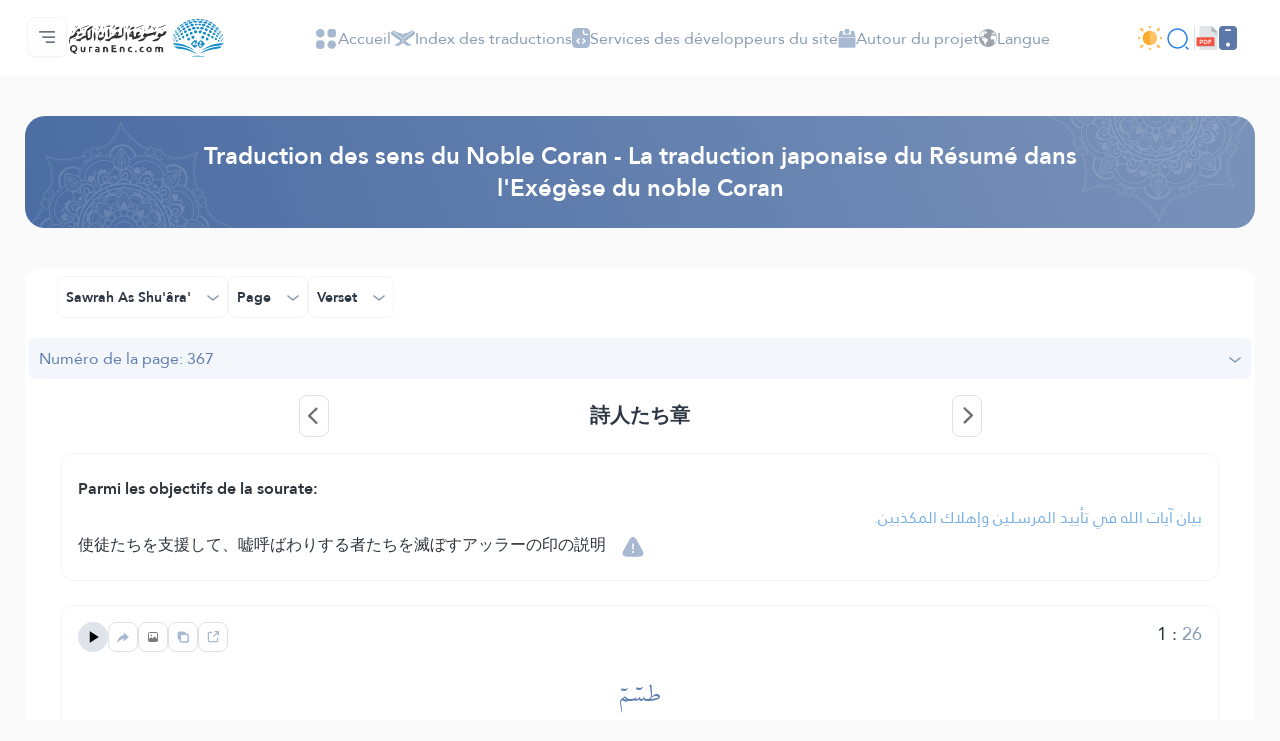

--- FILE ---
content_type: image/svg+xml
request_url: https://quranenc.com/assets_2/img/footer-bg.svg
body_size: 155415
content:
<svg width="1440" height="425" viewBox="0 0 1440 425" fill="none" xmlns="http://www.w3.org/2000/svg">
<path opacity="0.18" d="M24.9242 0.206787C26.1147 2.32189 28.1117 4.31613 30.8384 6.0485C24.1177 5.48447 17.2434 6.02836 11.214 7.61972C7.45038 6.39095 4.07083 4.86001 1.68978 2.70462C0.998505 2.08016 0.460848 1.43556 0 0.770815V5.48447C1.9586 6.8744 4.30125 8.04274 6.87432 9.02979C4.30125 10.0168 1.99701 11.1852 0 12.5751V17.2888C0.460848 16.624 0.998505 15.9794 1.68978 15.355C4.07083 13.1996 7.45038 11.6686 11.214 10.4399C17.205 12.0312 24.0793 12.5952 30.8384 12.0111C26.5372 14.7909 24.0025 18.1751 23.6569 21.7003C19.7781 22.788 15.5152 23.5736 10.7915 23.5736C6.91272 23.5736 3.34115 23.0298 0.038404 22.2643V24.8427C3.41796 25.4873 7.02794 25.8499 10.7915 25.8499C15.4384 25.8499 19.8165 25.306 23.8105 24.3794C24.2713 26.6556 25.5771 28.9118 27.8813 31.0269C29.3023 32.3161 31.0304 33.4643 32.9506 34.4715H32.9891C31.0304 35.4786 29.3023 36.647 27.8813 37.9362C25.5771 40.0513 24.2713 42.3074 23.8105 44.5837C19.8165 43.657 15.4384 43.1132 10.7915 43.1132C6.98953 43.1132 3.41796 43.4959 0.038404 44.1204V46.6988C3.34115 45.9132 6.91272 45.3693 10.7915 45.3693C15.5152 45.3693 19.7781 46.1549 23.6569 47.2427C24.0409 50.7678 26.5372 54.1721 30.8768 56.9318C24.1561 56.3678 17.2818 56.9117 11.2524 58.5031C7.48878 57.2743 4.10923 55.7434 1.72818 53.588C1.03691 52.9635 0.460848 52.2988 0.038404 51.6542V56.3678C1.99701 57.7376 4.33965 58.9261 6.91272 59.9131C4.30125 60.9203 1.99701 62.1088 0 63.4786V68.1922C0.460848 67.5275 0.998505 66.8829 1.68978 66.2584C4.07083 64.103 7.45038 62.5721 11.214 61.3433C17.205 62.9347 24.0793 63.4987 30.8384 62.9146C26.5372 65.6944 24.0025 69.0786 23.6569 72.6037C19.7781 73.6915 15.5152 74.4771 10.7915 74.4771C6.91272 74.4771 3.34115 73.9534 0.038404 73.1678V75.7462C3.41796 76.3908 7.02794 76.7534 10.7915 76.7534C15.4384 76.7534 19.8165 76.2095 23.8105 75.2829C24.2713 77.5591 25.5771 79.8152 27.8813 81.9303C29.3023 83.2195 31.0304 84.3677 32.9506 85.3749H32.9891C31.0304 86.3821 29.3023 87.5505 27.8813 88.8598C25.5771 90.9749 24.2713 93.231 23.8105 95.5073C19.8165 94.5807 15.4384 94.0368 10.7915 94.0368C6.98953 94.0368 3.41796 94.4195 0.038404 95.044V97.6224C3.34115 96.8368 6.91272 96.313 10.7915 96.313C15.5152 96.313 19.7781 97.0987 23.6569 98.1864C24.0409 101.712 26.5372 105.116 30.8768 107.876C24.1561 107.312 17.2818 107.855 11.2524 109.447C7.48878 108.218 4.10923 106.687 1.72818 104.532C1.03691 103.907 0.460848 103.243 0.038404 102.598V107.312C1.99701 108.681 4.33965 109.87 6.91272 110.837C4.33965 111.804 1.99701 112.992 0.038404 114.362V119.076C0.499252 118.411 1.03691 117.766 1.72818 117.142C4.10923 114.986 7.48878 113.455 11.2524 112.227C17.2434 113.818 24.1177 114.382 30.8768 113.798C26.5756 116.578 24.0409 119.962 23.6953 123.487C19.8165 124.575 15.5536 125.36 10.8299 125.36C6.95113 125.36 3.37955 124.837 0.076808 124.051V126.63C3.45636 127.274 7.06634 127.637 10.8299 127.637C15.4768 127.637 19.8549 127.093 23.8489 126.166C24.3097 128.442 25.6155 130.699 27.9197 132.814C29.3407 134.103 31.0689 135.251 32.9891 136.258H33.0275C31.0688 137.265 29.3407 138.434 27.9197 139.743C25.6155 141.858 24.3097 144.114 23.8489 146.391C19.8549 145.464 15.4768 144.92 10.8299 144.92C7.02794 144.92 3.45636 145.303 0.076808 145.927V148.506C3.37955 147.72 6.95113 147.196 10.8299 147.196C15.5536 147.196 19.8165 147.982 23.6953 149.07C24.0793 152.595 26.5756 155.999 30.9152 158.779C24.1945 158.215 17.3202 158.759 11.2908 160.35C7.52719 159.122 4.14763 157.591 1.76658 155.435C1.07531 154.811 0.499252 154.146 0.076808 153.501V158.215C2.03541 159.585 4.37806 160.773 6.95113 161.74C4.37806 162.707 2.07382 163.896 0.076808 165.265V169.979C0.537656 169.314 1.07531 168.67 1.76658 168.045C4.14763 165.89 7.52719 164.359 11.2908 163.13C17.2818 164.722 24.1561 165.286 30.9152 164.701C26.614 167.481 24.0793 170.865 23.7337 174.391C19.8549 175.478 15.592 176.264 10.8683 176.264C6.98953 176.264 3.41796 175.72 0.115212 174.934V177.513C3.49477 178.157 7.10474 178.52 10.8683 178.52C15.5152 178.52 19.8933 177.976 23.8873 177.05C24.3481 179.326 25.6539 181.582 27.9581 183.697C29.3791 184.986 31.1073 186.134 33.0275 187.142H33.0659C31.1073 188.149 29.3791 189.317 27.9581 190.606C25.6539 192.721 24.3481 194.978 23.8873 197.254C19.8933 196.327 15.5152 195.783 10.8683 195.783C7.06634 195.783 3.49477 196.166 0.115212 196.791V199.369C3.41796 198.583 6.98953 198.06 10.8683 198.06C15.592 198.06 19.8549 198.845 23.7337 199.933C24.1177 203.458 26.614 206.862 30.9536 209.622C24.2329 209.058 17.3586 209.602 11.3292 211.193C7.56559 209.965 4.18604 208.434 1.80499 206.278C1.11372 205.654 0.537656 204.989 0.115212 204.344V209.078C2.07382 210.448 4.41646 211.637 6.98953 212.603C4.41646 213.57 2.11222 214.759 0.115212 216.129V220.842C0.57606 220.178 1.11372 219.533 1.80499 218.908C4.18604 216.753 7.56559 215.222 11.3292 213.993C17.3202 215.585 24.1945 216.149 30.9536 215.565C26.6524 218.344 24.1177 221.729 23.7721 225.254C19.8933 226.342 15.6304 227.127 10.9067 227.127C7.02794 227.127 3.45636 226.603 0.153616 225.818V228.396C3.53317 229.041 7.14315 229.403 10.9067 229.403C15.5536 229.403 19.9317 228.86 23.9257 227.933C24.3866 230.209 25.6923 232.465 27.9965 234.58C29.4175 235.87 31.1457 237.018 33.0659 238.025H33.1043C31.1457 239.032 29.4175 240.201 27.9965 241.51C25.6923 243.625 24.3866 245.881 23.9257 248.157C19.9317 247.231 15.5536 246.687 10.9067 246.687C7.10474 246.687 3.53317 247.07 0.153616 247.694V250.272C3.45636 249.487 7.02794 248.963 10.9067 248.963C15.6304 248.963 19.8933 249.749 23.7721 250.836C24.1561 254.362 26.6524 257.766 30.992 260.526C24.2713 259.962 17.397 260.505 11.3676 262.097C7.604 260.868 4.22444 259.337 1.84339 257.182C1.15212 256.557 0.57606 255.893 0.153616 255.248V259.982C2.11222 261.352 4.45487 262.54 7.02794 263.507C4.45487 264.474 2.15062 265.662 0.153616 267.032V271.746C0.614464 271.081 1.15212 270.436 1.84339 269.812C4.22444 267.657 7.604 266.126 11.3676 264.897C17.3586 266.488 24.2329 267.052 30.992 266.468C26.6908 269.248 24.1561 272.632 23.8105 276.157C19.9317 277.245 15.6688 278.031 10.9451 278.031C7.06634 278.031 3.49477 277.487 0.19202 276.701V279.28C3.57157 279.924 7.18155 280.287 10.9451 280.287C15.592 280.287 19.9701 279.743 23.9641 278.816C24.425 281.092 25.7307 283.349 28.0349 285.464C29.4559 286.753 31.1841 287.901 33.1043 288.908H33.1427C31.1841 289.915 29.4559 291.084 28.0349 292.393C25.7307 294.508 24.425 296.764 23.9641 299.041C19.9701 298.114 15.592 297.57 10.9451 297.57C7.14315 297.57 3.57157 297.953 0.19202 298.577V301.156C3.49477 300.37 7.06634 299.846 10.9451 299.846C15.6688 299.846 19.9317 300.632 23.8105 301.72C24.1945 305.245 26.6908 308.649 31.0304 311.409C24.3097 310.845 17.4354 311.389 11.406 312.98C7.6424 311.751 4.26285 310.22 1.8818 308.065C1.19052 307.441 0.614464 306.776 0.19202 306.131V310.865C2.15062 312.235 4.49327 313.423 7.06634 314.39C4.49327 315.357 2.18903 316.546 0.19202 317.915V322.629C0.652868 321.964 1.19052 321.32 1.8818 320.695C4.26285 318.54 7.6424 317.009 11.406 315.78C17.397 317.372 24.2713 317.936 31.0304 317.351C26.7292 320.131 24.1945 323.515 23.8489 327.041C19.9701 328.128 15.7072 328.914 10.9835 328.914C7.10474 328.914 3.53317 328.39 0.230424 327.605V330.183C3.60998 330.828 7.21996 331.19 10.9835 331.19C15.6304 331.19 20.0085 330.646 24.0025 329.72C24.4634 331.996 25.7691 334.252 28.0733 336.367C29.4943 337.656 31.2225 338.805 33.1427 339.812H33.1811C31.2225 340.819 29.4943 341.987 28.0733 343.277C25.7691 345.392 24.4634 347.648 24.0025 349.924C20.0085 348.997 15.6304 348.453 10.9835 348.453C7.18155 348.453 3.60998 348.836 0.230424 349.461V352.039C3.53317 351.253 7.10474 350.73 10.9835 350.73C15.7072 350.73 19.9701 351.515 23.8489 352.603C24.2329 356.128 26.7292 359.533 31.0689 362.292C24.3481 361.728 17.4738 362.272 11.4444 363.864C7.6808 362.635 4.30125 361.104 1.9202 358.948C1.22893 358.324 0.652868 357.659 0.230424 357.015V361.748C2.18903 363.118 4.53167 364.307 7.10474 365.274C4.53167 366.241 2.22743 367.429 0.230424 368.799V373.512C0.691272 372.848 1.22893 372.203 1.9202 371.579C4.30125 369.423 7.6808 367.892 11.4444 366.664C17.4354 368.255 24.3097 368.819 31.0689 368.235C26.7676 371.015 24.2329 374.399 23.8873 377.924C20.0085 379.012 15.7456 379.797 11.022 379.797C7.14315 379.797 3.57157 379.274 0.268828 378.488V381.066C3.64838 381.711 7.25836 382.074 11.022 382.074C15.6688 382.074 20.0469 381.53 24.0409 380.603C24.5018 382.879 25.8075 385.135 28.1117 387.251C29.5327 388.54 31.2609 389.688 33.1811 390.695H33.2195C31.2609 391.702 29.5327 392.871 28.1117 394.18C25.8075 396.295 24.5018 398.551 24.0409 400.827C20.0469 399.901 15.6688 399.357 11.022 399.357C7.21996 399.357 3.64838 399.74 0.268828 400.364V402.943C3.57157 402.157 7.14315 401.633 11.022 401.633C15.7456 401.633 20.0085 402.419 23.8873 403.507C24.2713 407.032 26.7676 410.436 31.1073 413.216C24.3866 412.652 17.5122 413.196 11.4828 414.787C7.71921 413.558 4.33965 412.027 1.9586 409.872C1.26733 409.248 0.691272 408.583 0.268828 407.938V412.672C2.22743 414.042 4.57008 415.23 7.14315 416.197C4.57008 417.164 2.26584 418.353 0.268828 419.722V424.436C0.729676 423.771 1.26733 423.127 1.9586 422.502C4.33965 420.347 7.71921 418.816 11.4828 417.587C17.4738 419.178 24.3481 419.742 31.1073 419.158C28.419 420.891 26.422 422.885 25.193 425H29.9935C31.5681 422.542 34.2948 420.307 38.2888 418.574C37.5207 421.012 35.5237 423.167 32.7202 425H38.02C39.0569 424.114 39.9786 423.167 40.7083 422.16C41.4379 423.147 42.3596 424.094 43.3965 425H48.8883C46.0848 423.167 44.0878 421.012 43.3197 418.574C47.3138 420.307 50.0404 422.542 51.615 425H56.4155C55.225 422.885 53.228 420.911 50.5013 419.158C57.222 419.722 64.0963 419.178 70.1257 417.587C73.8893 418.816 77.3073 420.347 79.6499 422.502C80.5332 423.308 81.2245 424.154 81.7237 425H86.3322C85.641 423.751 84.7193 422.543 83.4135 421.354C81.1093 419.239 77.9986 417.527 74.4654 416.177C77.9986 414.827 81.0709 413.115 83.4135 411C85.5641 409.066 86.8315 406.971 87.3691 404.876C88.022 405.138 88.6365 405.42 89.2125 405.702C89.827 405.42 90.4031 405.138 91.0559 404.876C91.5936 406.971 92.8609 409.046 95.0115 411C97.3158 413.115 100.427 414.827 103.96 416.177C100.427 417.527 97.3542 419.239 95.0115 421.354C93.7058 422.522 92.7841 423.751 92.0928 425H96.7013C97.2006 424.154 97.8918 423.308 98.7751 422.502C101.156 420.347 104.536 418.816 108.299 417.587C114.29 419.178 121.165 419.742 127.924 419.158C125.236 420.911 123.238 422.885 122.01 425H126.81C128.385 422.542 131.111 420.307 135.105 418.574C134.337 421.012 132.34 423.167 129.575 425H135.067C136.104 424.114 137.026 423.167 137.755 422.16C138.485 423.147 139.407 424.094 140.443 425H145.935C143.132 423.167 141.135 421.012 140.367 418.574C144.361 420.307 147.087 422.542 148.662 425H153.462C152.272 422.885 150.275 420.911 147.548 419.158C154.269 419.722 161.143 419.178 167.173 417.587C170.936 418.816 174.354 420.347 176.697 422.502C177.58 423.308 178.271 424.154 178.771 425H183.379C182.688 423.751 181.728 422.543 180.46 421.354C178.156 419.239 175.046 417.527 171.512 416.177C175.046 414.827 178.118 413.115 180.46 411C182.611 409.066 183.878 406.971 184.416 404.876C185.069 405.138 185.683 405.42 186.259 405.702C186.874 405.42 187.45 405.138 188.103 404.876C188.641 406.971 189.908 409.046 192.059 411C194.363 413.115 197.473 414.827 201.007 416.177C197.473 417.527 194.401 419.239 192.059 421.354C190.753 422.522 189.831 423.751 189.14 425H193.748C194.248 424.154 194.939 423.308 195.822 422.502C198.203 420.347 201.583 418.816 205.346 417.587C211.337 419.178 218.212 419.742 224.971 419.158C222.282 420.891 220.285 422.885 219.057 425H223.857C225.432 422.542 228.158 420.307 232.152 418.574C231.384 421.012 229.387 423.167 226.584 425H232.114C233.151 424.114 234.072 423.167 234.802 422.16C235.532 423.147 236.454 424.094 237.49 425H242.982C240.179 423.167 238.22 421.012 237.452 418.574C241.446 420.307 244.173 422.542 245.747 425H250.548C249.357 422.885 247.36 420.911 244.634 419.158C251.354 419.722 258.229 419.178 264.258 417.587C268.022 418.816 271.44 420.347 273.782 422.502C274.666 423.308 275.357 424.154 275.856 425H280.465C279.773 423.751 278.813 422.543 277.546 421.354C275.242 419.239 272.131 417.527 268.598 416.177C272.131 414.827 275.203 413.115 277.546 411C279.696 409.066 280.964 406.971 281.501 404.876C282.154 405.138 282.769 405.42 283.345 405.702C283.959 405.42 284.535 405.138 285.188 404.876C285.726 406.971 286.993 409.046 289.144 411C291.448 413.115 294.559 414.827 298.092 416.177C294.559 417.527 291.487 419.239 289.144 421.354C287.838 422.522 286.916 423.751 286.225 425H290.834C291.333 424.154 292.024 423.308 292.907 422.502C295.288 420.347 298.668 418.816 302.432 417.587C308.423 419.178 315.297 419.742 322.056 419.158C319.368 420.911 317.332 422.885 316.142 425H320.942C322.517 422.542 325.244 420.307 329.238 418.574C328.47 421.012 326.473 423.167 323.707 425H329.199C330.236 424.114 331.158 423.167 331.888 422.16C332.617 423.147 333.539 424.094 334.576 425H340.068C337.264 423.167 335.267 421.012 334.499 418.574C338.493 420.307 341.22 422.542 342.794 425H347.556C346.366 422.885 344.369 420.911 341.642 419.158C348.363 419.722 355.237 419.178 361.267 417.587C365.03 418.816 368.41 420.347 370.791 422.502C371.674 423.308 372.365 424.154 372.865 425H377.473C376.782 423.751 375.86 422.543 374.554 421.354C372.25 419.239 369.139 417.527 365.606 416.177C369.139 414.827 372.212 413.115 374.554 411C376.705 409.066 377.972 406.971 378.51 404.876C379.163 405.138 379.777 405.42 380.353 405.702C380.968 405.42 381.544 405.138 382.197 404.876C382.734 406.971 384.002 409.046 386.152 411C388.457 413.115 391.567 414.827 395.101 416.177C391.567 417.527 388.495 419.239 386.152 421.354C384.847 422.522 383.925 423.751 383.234 425H387.842C388.341 424.154 389.033 423.308 389.916 422.502C392.297 420.347 395.677 418.816 399.44 417.587C405.431 419.178 412.306 419.742 419.065 419.158C416.376 420.891 414.379 422.885 413.15 425H417.951C419.526 422.542 422.252 420.307 426.246 418.574C425.478 421.012 423.481 423.167 420.678 425H426.169C427.206 424.114 428.128 423.167 428.858 422.16C429.587 423.147 430.509 424.094 431.546 425H437.038C434.234 423.167 432.237 421.012 431.469 418.574C435.463 420.307 438.19 422.542 439.764 425H444.565C443.374 422.885 441.377 420.911 438.651 419.158C445.371 419.722 452.246 419.178 458.275 417.587C462.039 418.816 465.457 420.347 467.799 422.502C468.683 423.308 469.374 424.154 469.873 425H474.482C473.79 423.751 472.869 422.543 471.563 421.354C469.259 419.239 466.148 417.527 462.615 416.177C466.148 414.827 469.22 413.115 471.563 411C473.714 409.066 474.981 406.971 475.519 404.876C476.171 405.138 476.786 405.42 477.362 405.702C477.976 405.42 478.552 405.138 479.205 404.876C479.743 406.971 481.01 409.046 483.161 411C485.465 413.115 488.576 414.827 492.109 416.177C488.576 417.527 485.504 419.239 483.161 421.354C481.855 422.522 480.934 423.751 480.242 425H484.851C485.35 424.154 486.041 423.308 486.925 422.502C489.306 420.347 492.685 418.816 496.449 417.587C502.44 419.178 509.314 419.742 516.073 419.158C513.385 420.911 511.388 422.885 510.159 425H514.959C516.534 422.542 519.261 420.307 523.255 418.574C522.487 421.012 520.49 423.167 517.725 425H523.216C524.253 424.114 525.175 423.167 525.905 422.16C526.634 423.147 527.556 424.094 528.593 425H534.085C531.281 423.167 529.284 421.012 528.516 418.574C532.51 420.307 535.237 422.542 536.811 425H541.612C540.421 422.885 538.424 420.911 535.698 419.158C542.418 419.722 549.293 419.178 555.322 417.587C559.086 418.816 562.504 420.347 564.846 422.502C565.73 423.308 566.421 424.154 566.92 425H571.529C570.837 423.751 569.916 422.543 568.61 421.354C566.306 419.239 563.195 417.527 559.662 416.177C563.195 414.827 566.267 413.115 568.61 411C570.76 409.066 572.028 406.971 572.565 404.876C573.218 405.138 573.833 405.42 574.409 405.702C575.023 405.42 575.599 405.138 576.252 404.876C576.79 406.971 578.057 409.046 580.208 411C582.512 413.115 585.623 414.827 589.156 416.177C585.623 417.527 582.551 419.239 580.208 421.354C578.902 422.522 577.98 423.751 577.289 425H581.898C582.397 424.154 583.088 423.308 583.971 422.502C586.353 420.347 589.732 418.816 593.496 417.587C599.487 419.178 606.361 419.742 613.12 419.158C610.432 420.891 608.435 422.885 607.206 425H612.006C613.581 422.542 616.308 420.307 620.302 418.574C619.534 421.012 617.537 423.167 614.733 425H620.263C621.3 424.114 622.222 423.167 622.952 422.16C623.681 423.147 624.603 424.094 625.64 425H631.132C628.328 423.167 626.37 421.012 625.601 418.574C629.595 420.307 632.322 422.542 633.897 425H638.697C637.507 422.885 635.51 420.911 632.783 419.158C639.504 419.722 646.378 419.178 652.407 417.587C656.171 418.816 659.589 420.347 661.932 422.502C662.815 423.308 663.506 424.154 664.005 425H668.614C667.923 423.751 666.963 422.543 665.695 421.354C663.391 419.239 660.28 417.527 656.747 416.177C660.28 414.827 663.353 413.115 665.695 411C667.846 409.066 669.113 406.971 669.651 404.876C670.304 405.138 670.918 405.42 671.494 405.702C672.109 405.42 672.685 405.138 673.338 404.876C673.875 406.971 675.143 409.046 677.293 411C679.597 413.115 682.708 414.827 686.241 416.177C682.708 417.527 679.636 419.239 677.293 421.354C675.987 422.522 675.066 423.751 674.375 425H678.983C679.482 424.154 680.174 423.308 681.057 422.502C683.438 420.347 686.817 418.816 690.581 417.587C696.572 419.178 703.446 419.742 710.206 419.158C707.517 420.911 705.482 422.885 704.291 425H709.092C710.666 422.542 713.393 420.307 717.387 418.574C716.619 421.012 714.622 423.167 711.857 425H717.349C718.386 424.114 719.307 423.167 720.037 422.16C720.767 423.147 721.688 424.094 722.725 425H728.217C725.413 423.167 723.416 421.012 722.648 418.574C726.642 420.307 729.369 422.542 730.944 425H735.744C734.554 422.885 732.557 420.911 729.83 419.158C736.551 419.722 743.425 419.178 749.454 417.587C753.218 418.816 756.598 420.347 758.979 422.502C759.862 423.308 760.553 424.154 761.052 425H765.661C764.97 423.751 764.048 422.543 762.742 421.354C760.438 419.239 757.327 417.527 753.794 416.177C757.327 414.827 760.4 413.115 762.742 411C764.893 409.066 766.16 406.971 766.698 404.876C767.351 405.138 767.927 405.42 768.541 405.702C769.156 405.42 769.732 405.138 770.385 404.876C770.922 406.971 772.19 409.046 774.34 411C776.644 413.115 779.755 414.827 783.288 416.177C779.755 417.527 776.683 419.239 774.34 421.354C773.034 422.522 772.113 423.751 771.422 425H776.03C776.529 424.154 777.221 423.308 778.104 422.502C780.485 420.347 783.864 418.816 787.628 417.587C793.619 419.178 800.493 419.742 807.252 419.158C804.564 420.891 802.567 422.885 801.338 425H806.139C807.713 422.542 810.44 420.307 814.434 418.574C813.666 421.012 811.669 423.167 808.865 425H814.357C815.394 424.114 816.316 423.167 817.045 422.16C817.775 423.147 818.697 424.094 819.734 425H825.226C822.422 423.167 820.425 421.012 819.657 418.574C823.651 420.307 826.378 422.542 827.952 425H832.753C831.562 422.885 829.565 420.911 826.839 419.158C833.559 419.722 840.434 419.178 846.463 417.587C850.227 418.816 853.644 420.347 855.987 422.502C856.87 423.308 857.562 424.154 858.061 425H862.669C861.978 423.751 861.056 422.543 859.751 421.354C857.446 419.239 854.336 417.527 850.803 416.177C854.336 414.827 857.408 413.115 859.751 411C861.901 409.066 863.169 406.971 863.706 404.876C864.359 405.138 864.974 405.42 865.55 405.702C866.164 405.42 866.74 405.138 867.393 404.876C867.931 406.971 869.198 409.046 871.349 411C873.653 413.115 876.764 414.827 880.297 416.177C876.764 417.527 873.691 419.239 871.349 421.354C870.043 422.522 869.121 423.751 868.43 425H873.039C873.538 424.154 874.229 423.308 875.112 422.502C877.493 420.347 880.873 418.816 884.637 417.587C890.628 419.178 897.502 419.742 904.261 419.158C901.573 420.911 899.576 422.885 898.347 425H903.147C904.722 422.542 907.449 420.307 911.443 418.574C910.674 421.012 908.677 423.167 905.912 425H911.404C912.441 424.114 913.363 423.167 914.092 422.16C914.822 423.147 915.744 424.094 916.781 425H922.272C919.469 423.167 917.472 421.012 916.704 418.574C920.698 420.307 923.425 422.542 924.999 425H929.8C928.609 422.885 926.612 420.911 923.885 419.158C930.606 419.722 937.48 419.178 943.51 417.587C947.273 418.816 950.691 420.347 953.034 422.502C953.917 423.308 954.609 424.154 955.108 425H959.716C959.025 423.751 958.065 422.543 956.798 421.354C954.493 419.239 951.383 417.527 947.85 416.177C951.383 414.827 954.455 413.115 956.798 411C958.948 409.066 960.216 406.971 960.753 404.876C961.406 405.138 962.021 405.42 962.597 405.702C963.211 405.42 963.787 405.138 964.44 404.876C964.978 406.971 966.245 409.046 968.396 411C970.7 413.115 973.811 414.827 977.344 416.177C973.811 417.527 970.738 419.239 968.396 421.354C967.09 422.522 966.168 423.751 965.477 425H970.086C970.585 424.154 971.276 423.308 972.159 422.502C974.54 420.347 977.92 418.816 981.683 417.587C987.674 419.178 994.549 419.742 1001.31 419.158C998.62 420.891 996.623 422.885 995.394 425H1000.19C1001.77 422.542 1004.5 420.307 1008.49 418.574C1007.72 421.012 1005.72 423.167 1002.92 425H1008.45C1009.49 424.114 1010.41 423.167 1011.14 422.16C1011.87 423.147 1012.79 424.094 1013.83 425H1019.32C1016.52 423.167 1014.56 421.012 1013.79 418.574C1017.78 420.307 1020.51 422.542 1022.08 425H1026.89C1025.69 422.885 1023.7 420.911 1020.97 419.158C1027.69 419.722 1034.57 419.178 1040.6 417.587C1044.36 418.816 1047.78 420.347 1050.12 422.502C1051 423.308 1051.69 424.154 1052.19 425H1056.8C1056.11 423.751 1055.15 422.543 1053.88 421.354C1051.58 419.239 1048.47 417.527 1044.93 416.177C1048.47 414.827 1051.54 413.115 1053.88 411C1056.03 409.066 1057.3 406.971 1057.84 404.876C1058.49 405.138 1059.11 405.42 1059.68 405.702C1060.3 405.42 1060.87 405.138 1061.53 404.876C1062.06 406.971 1063.33 409.046 1065.48 411C1067.79 413.115 1070.9 414.827 1074.43 416.177C1070.9 417.527 1067.82 419.239 1065.48 421.354C1064.18 422.522 1063.25 423.751 1062.56 425H1067.17C1067.67 424.154 1068.36 423.308 1069.24 422.502C1071.63 420.347 1075.01 418.816 1078.77 417.587C1084.76 419.178 1091.63 419.742 1098.39 419.158C1095.71 420.911 1093.67 422.885 1092.48 425H1097.28C1098.85 422.542 1101.58 420.307 1105.57 418.574C1104.81 421.012 1102.81 423.167 1100.04 425H1105.54C1106.57 424.114 1107.49 423.167 1108.22 422.16C1108.95 423.147 1109.88 424.094 1110.91 425H1116.4C1113.6 423.167 1111.6 421.012 1110.84 418.574C1114.83 420.307 1117.56 422.542 1119.13 425H1123.93C1122.74 422.885 1120.74 420.911 1118.02 419.158C1124.74 419.722 1131.61 419.178 1137.64 417.587C1141.41 418.816 1144.79 420.347 1147.17 422.502C1148.05 423.308 1148.74 424.154 1149.24 425H1153.85C1153.16 423.751 1152.24 422.543 1150.93 421.354C1148.63 419.239 1145.52 417.527 1141.98 416.177C1145.52 414.827 1148.59 413.115 1150.93 411C1153.08 409.066 1154.35 406.971 1154.89 404.876C1155.54 405.138 1156.11 405.42 1156.73 405.702C1157.31 405.42 1157.92 405.138 1158.57 404.876C1159.11 406.971 1160.38 409.046 1162.53 411C1164.83 413.115 1167.94 414.827 1171.48 416.177C1167.94 417.527 1164.87 419.239 1162.53 421.354C1161.22 422.522 1160.3 423.751 1159.61 425H1164.22C1164.72 424.154 1165.41 423.308 1166.29 422.502C1168.67 420.347 1172.05 418.816 1175.82 417.587C1181.81 419.178 1188.68 419.742 1195.44 419.158C1192.75 420.891 1190.75 422.885 1189.53 425H1194.33C1195.9 422.542 1198.63 420.307 1202.62 418.574C1201.85 421.012 1199.86 423.167 1197.05 425H1202.66C1203.7 424.114 1204.58 423.187 1205.31 422.22C1206.04 423.207 1206.92 424.134 1207.96 425H1213.45C1210.65 423.167 1208.65 421.012 1207.88 418.574C1211.88 420.307 1214.6 422.542 1216.18 425H1220.98C1219.79 422.885 1217.75 420.911 1215.06 419.158C1221.79 419.722 1228.66 419.178 1234.69 417.587C1238.45 418.816 1241.87 420.347 1244.21 422.502C1245.1 423.308 1245.79 424.154 1246.29 425H1250.9C1250.2 423.751 1249.28 422.543 1247.98 421.354C1245.67 419.239 1242.56 417.527 1239.03 416.177C1242.56 414.827 1245.63 413.115 1247.98 411C1250.13 409.066 1251.39 406.971 1251.93 404.876C1252.59 405.138 1253.2 405.42 1253.78 405.702C1254.35 405.42 1255 405.138 1255.62 404.876C1256.16 406.971 1257.42 409.046 1259.57 411C1261.88 413.115 1264.99 414.827 1268.52 416.177C1264.99 417.527 1261.92 419.239 1259.57 421.354C1258.27 422.522 1257.35 423.751 1256.66 425H1261.26C1261.76 424.154 1262.46 423.308 1263.34 422.502C1265.72 420.347 1269.1 418.816 1272.86 417.587C1278.85 419.178 1285.73 419.742 1292.49 419.158C1289.8 420.911 1287.8 422.885 1286.57 425H1291.37C1292.95 422.542 1295.67 420.307 1299.67 418.574C1298.9 421.012 1296.9 423.167 1294.14 425H1299.71C1300.74 424.114 1301.63 423.187 1302.36 422.22C1303.09 423.207 1303.97 424.134 1305.01 425H1310.5C1307.7 423.167 1305.7 421.012 1304.93 418.574C1308.92 420.307 1311.65 422.542 1313.23 425H1318.03C1316.84 422.885 1314.84 420.911 1312.11 419.158C1318.83 419.722 1325.71 419.178 1331.74 417.587C1335.5 418.816 1338.92 420.347 1341.26 422.502C1342.14 423.308 1342.83 424.154 1343.33 425H1347.94C1347.25 423.751 1346.29 422.543 1345.02 421.354C1342.72 419.239 1339.61 417.527 1336.08 416.177C1339.61 414.827 1342.68 413.115 1345.02 411C1347.17 409.066 1348.44 406.971 1348.98 404.876C1349.63 405.138 1350.21 405.42 1350.82 405.702C1351.4 405.42 1352.01 405.138 1352.67 404.876C1353.2 406.971 1354.47 409.046 1356.62 411C1358.93 413.115 1362.04 414.827 1365.57 416.177C1362.04 417.527 1358.96 419.239 1356.62 421.354C1355.32 422.522 1354.39 423.751 1353.7 425H1358.31C1358.81 424.154 1359.5 423.308 1360.39 422.502C1362.77 420.347 1366.15 418.816 1369.91 417.587C1375.9 419.178 1382.78 419.742 1389.53 419.158C1386.85 420.891 1384.85 422.885 1383.62 425H1388.42C1389.99 422.542 1392.72 420.307 1396.72 418.574C1395.95 421.012 1393.95 423.167 1391.15 425H1396.75C1397.79 424.114 1398.67 423.187 1399.4 422.22C1400.13 423.187 1401.02 424.114 1402.05 425H1407.55C1404.74 423.167 1402.78 421.012 1402.02 418.574C1406.01 420.307 1408.74 422.542 1410.31 425H1415.11C1413.92 422.885 1411.92 420.911 1409.2 419.158C1415.92 419.722 1422.79 419.178 1428.82 417.587C1432.59 418.816 1436 420.347 1438.35 422.502C1439 423.107 1439.54 423.731 1440 424.355V419.803C1438 418.393 1435.62 417.204 1433.01 416.197C1435.62 415.21 1438 414.002 1440 412.591V408.019C1439.54 408.643 1439 409.268 1438.35 409.872C1435.96 412.027 1432.59 413.558 1428.82 414.787C1422.79 413.196 1415.96 412.652 1409.2 413.216C1413.5 410.436 1416.03 407.052 1416.42 403.507C1420.3 402.419 1424.56 401.633 1429.28 401.633C1433.16 401.633 1436.69 402.157 1440 402.943V400.364C1436.62 399.72 1433.05 399.357 1429.24 399.357C1424.6 399.357 1420.22 399.901 1416.22 400.827C1415.76 398.551 1414.5 396.295 1412.15 394.18C1410.73 392.871 1408.97 391.722 1407.05 390.695H1407.16C1409.08 389.688 1410.81 388.54 1412.23 387.251C1414.54 385.135 1415.84 382.879 1416.3 380.603C1420.3 381.53 1424.67 382.074 1429.28 382.074C1433.05 382.074 1436.62 381.691 1440 381.066V378.488C1436.69 379.274 1433.16 379.797 1429.28 379.797C1424.56 379.797 1420.3 379.012 1416.42 377.924C1416.03 374.399 1413.54 370.994 1409.2 368.235C1415.92 368.799 1422.79 368.255 1428.82 366.664C1432.59 367.892 1436 369.423 1438.35 371.579C1439 372.183 1439.54 372.807 1440 373.432V368.9C1438 367.489 1435.62 366.281 1432.97 365.274C1435.58 364.266 1437.96 363.058 1440 361.648V357.236C1439.54 357.861 1439 358.485 1438.35 359.089C1435.96 361.245 1432.59 362.776 1428.82 364.005C1422.79 362.413 1415.96 361.849 1409.2 362.433C1413.5 359.653 1416.03 356.269 1416.42 352.744C1420.3 351.656 1424.56 350.871 1429.28 350.871C1433.16 350.871 1436.69 351.395 1440 352.18V349.582C1436.62 348.937 1433.05 348.574 1429.24 348.574C1424.6 348.574 1420.22 349.118 1416.22 350.045C1415.76 347.769 1414.5 345.513 1412.15 343.397C1410.73 342.088 1408.97 340.94 1407.05 339.933H1407.16C1409.08 338.925 1410.81 337.777 1412.23 336.488C1414.54 334.373 1415.84 332.117 1416.3 329.841C1420.3 330.767 1424.67 331.311 1429.28 331.311C1433.05 331.311 1436.62 330.949 1440 330.304V327.725C1436.69 328.511 1433.16 329.035 1429.28 329.035C1424.56 329.035 1420.3 328.249 1416.42 327.161C1416.03 323.636 1413.54 320.232 1409.2 317.452C1415.92 318.016 1422.79 317.472 1428.82 315.881C1432.59 317.11 1436 318.641 1438.35 320.796C1439 321.4 1439.54 322.025 1440 322.649V318.157C1438 316.727 1435.58 315.518 1432.93 314.511C1435.58 313.504 1437.96 312.295 1440 310.865V306.353C1439.54 306.977 1439 307.602 1438.35 308.206C1435.96 310.361 1432.59 311.892 1428.82 313.121C1422.83 311.53 1415.96 310.986 1409.2 311.55C1413.5 308.77 1416.03 305.386 1416.42 301.861C1420.3 300.773 1424.56 299.987 1429.28 299.987C1433.16 299.987 1436.69 300.511 1440 301.297V298.718C1436.62 298.074 1433.05 297.711 1429.24 297.711C1424.6 297.711 1420.22 298.255 1416.22 299.182C1415.76 296.905 1414.5 294.649 1412.15 292.534C1410.73 291.225 1408.97 290.077 1407.05 289.049H1407.16C1409.08 288.042 1410.81 286.894 1412.23 285.605C1414.54 283.49 1415.84 281.233 1416.3 278.957C1420.3 279.884 1424.67 280.428 1429.28 280.428C1433.05 280.428 1436.62 280.045 1440 279.421V276.842C1436.69 277.628 1433.16 278.151 1429.28 278.151C1424.56 278.151 1420.3 277.366 1416.42 276.278C1416.03 272.753 1413.54 269.349 1409.2 266.589C1415.92 267.153 1422.79 266.609 1428.82 265.018C1432.59 266.246 1436 267.777 1438.35 269.933C1439 270.537 1439.54 271.162 1440 271.786V267.314C1437.96 265.864 1435.58 264.655 1432.89 263.628C1435.54 262.621 1437.96 261.392 1440 259.941V255.449C1439.54 256.074 1439 256.698 1438.35 257.303C1435.96 259.458 1432.59 260.989 1428.82 262.218C1422.79 260.626 1415.96 260.062 1409.2 260.646C1413.5 257.867 1416.03 254.482 1416.42 250.957C1420.3 249.87 1424.56 249.084 1429.28 249.084C1433.16 249.084 1436.69 249.608 1440 250.393V247.815C1436.62 247.17 1433.05 246.808 1429.24 246.808C1424.6 246.808 1420.22 247.352 1416.22 248.278C1415.76 246.002 1414.5 243.746 1412.15 241.631C1410.73 240.321 1408.97 239.173 1407.05 238.146H1407.16C1409.08 237.139 1410.81 235.99 1412.23 234.701C1414.54 232.586 1415.84 230.33 1416.3 228.054C1420.3 228.98 1424.67 229.524 1429.28 229.524C1433.05 229.524 1436.62 229.162 1440 228.517V225.898C1436.69 226.684 1433.16 227.208 1429.28 227.208C1424.56 227.208 1420.3 226.422 1416.42 225.334C1416.03 221.809 1413.54 218.405 1409.2 215.625C1415.92 216.189 1422.79 215.645 1428.82 214.054C1432.59 215.283 1436 216.813 1438.35 218.969C1439 219.573 1439.54 220.198 1440 220.822V216.37C1437.96 214.92 1435.54 213.671 1432.89 212.664C1435.58 211.637 1438 210.408 1440 208.957V204.485C1439.54 205.11 1439 205.734 1438.35 206.339C1435.96 208.494 1432.59 210.025 1428.82 211.254C1422.79 209.662 1415.96 209.098 1409.2 209.683C1413.5 206.903 1416.03 203.519 1416.42 199.993C1420.3 198.906 1424.56 198.12 1429.28 198.12C1433.16 198.12 1436.69 198.644 1440 199.429V196.851C1436.62 196.206 1433.05 195.844 1429.24 195.844C1424.6 195.844 1420.22 196.388 1416.22 197.314C1415.76 195.038 1414.5 192.782 1412.15 190.667C1410.73 189.357 1408.97 188.209 1407.05 187.202H1407.16C1409.08 186.195 1410.81 185.047 1412.23 183.757C1414.54 181.642 1415.84 179.386 1416.3 177.11C1420.3 178.037 1424.67 178.58 1429.28 178.58C1433.05 178.58 1436.62 178.218 1440 177.573V174.995C1436.69 175.781 1433.16 176.304 1429.28 176.304C1424.56 176.304 1420.3 175.519 1416.42 174.431C1416.03 170.906 1413.54 167.501 1409.2 164.742C1415.92 165.306 1422.79 164.762 1428.82 163.17C1432.59 164.399 1436 165.93 1438.35 168.086C1439 168.69 1439.54 169.314 1440 169.939V165.527C1437.96 164.057 1435.54 162.808 1432.85 161.801C1435.54 160.773 1437.96 159.524 1440 158.074V153.642C1439.54 154.267 1439 154.891 1438.35 155.496C1435.96 157.651 1432.59 159.182 1428.82 160.411C1422.79 158.819 1415.96 158.275 1409.2 158.84C1413.5 156.06 1416.03 152.676 1416.42 149.13C1420.3 148.042 1424.56 147.257 1429.28 147.257C1433.16 147.257 1436.69 147.781 1440 148.566V145.988C1436.62 145.343 1433.05 144.981 1429.24 144.981C1424.6 144.981 1420.22 145.524 1416.22 146.451C1415.76 144.175 1414.5 141.919 1412.15 139.804C1410.73 138.494 1408.97 137.346 1407.05 136.319H1407.16C1409.08 135.312 1410.81 134.163 1412.23 132.874C1414.54 130.759 1415.84 128.503 1416.3 126.227C1420.3 127.153 1424.67 127.697 1429.28 127.697C1433.05 127.697 1436.62 127.314 1440 126.69V124.112C1436.69 124.897 1433.16 125.421 1429.28 125.421C1424.56 125.421 1420.3 124.635 1416.42 123.548C1416.03 120.022 1413.54 116.618 1409.2 113.858C1415.92 114.422 1422.79 113.878 1428.82 112.287C1432.59 113.516 1436 115.047 1438.35 117.202C1439 117.807 1439.54 118.431 1440 119.055V114.664C1437.96 113.194 1435.5 111.925 1432.82 110.897C1435.54 109.87 1437.96 108.621 1440 107.13V102.719C1439.54 103.343 1439 103.968 1438.35 104.572C1435.96 106.727 1432.59 108.258 1428.82 109.487C1422.79 107.896 1415.96 107.332 1409.2 107.916C1413.5 105.136 1416.03 101.752 1416.42 98.2267C1420.3 97.1389 1424.56 96.3533 1429.28 96.3533C1433.16 96.3533 1436.69 96.8771 1440 97.6627V95.0843C1436.62 94.4397 1433.05 94.0771 1429.24 94.0771C1424.6 94.0771 1420.22 94.621 1416.22 95.5476C1415.76 93.2713 1414.5 91.0152 1412.15 88.9001C1410.73 87.5908 1408.97 86.4426 1407.05 85.4152H1407.16C1409.08 84.408 1410.81 83.2598 1412.23 81.9706C1414.54 79.8555 1415.84 77.5994 1416.3 75.3232C1420.3 76.2498 1424.67 76.7937 1429.28 76.7937C1433.05 76.7937 1436.62 76.4311 1440 75.7865V73.2081C1436.69 73.9937 1433.16 74.5174 1429.28 74.5174C1424.56 74.5174 1420.3 73.7318 1416.42 72.644C1416.03 69.1189 1413.54 65.7146 1409.2 62.9347C1415.92 63.4987 1422.79 62.9548 1428.82 61.3635C1432.59 62.5923 1436 64.1232 1438.35 66.2786C1439 66.8829 1439.54 67.5074 1440 68.1318V63.7405C1437.96 62.2498 1435.5 60.9808 1432.78 59.9534C1435.5 58.9261 1437.96 57.657 1440 56.1664V51.7952C1439.54 52.4196 1439 53.0441 1438.35 53.6484C1435.96 55.8038 1432.59 57.3347 1428.82 58.5635C1422.79 56.9721 1415.96 56.4081 1409.2 56.9923C1413.5 54.2124 1416.03 50.8283 1416.42 47.3031C1420.3 46.2153 1424.56 45.4297 1429.28 45.4297C1433.16 45.4297 1436.69 45.9534 1440 46.7391V44.1606C1436.62 43.516 1433.05 43.1535 1429.24 43.1535C1424.6 43.1535 1420.22 43.6973 1416.22 44.624C1415.76 42.3477 1414.5 40.0916 1412.15 37.9765C1410.73 36.6671 1408.97 35.5189 1407.05 34.5117H1407.16C1409.08 33.5046 1410.81 32.3564 1412.23 31.0671C1414.54 28.952 1415.84 26.6959 1416.3 24.4197C1420.3 25.3463 1424.67 25.8902 1429.28 25.8902C1433.05 25.8902 1436.62 25.5276 1440 24.883V22.3046C1436.69 23.0902 1433.16 23.6139 1429.28 23.6139C1424.56 23.6139 1420.3 22.8283 1416.42 21.7406C1416.03 18.2154 1413.54 14.8111 1409.2 12.0312C1415.92 12.5952 1422.79 12.0514 1428.82 10.46C1432.59 11.6888 1436 13.2197 1438.35 15.3751C1439 15.9794 1439.54 16.6039 1440 17.2283V12.8571C1437.92 11.3463 1435.47 10.0773 1432.74 9.02979C1435.47 7.98231 1437.96 6.71325 1440 5.20246V0.871534C1439.54 1.49599 1439 2.12045 1438.35 2.72477C1435.96 4.88016 1432.59 6.41109 1428.82 7.63986C1422.79 6.0485 1415.96 5.48447 1409.2 6.06864C1411.92 4.31613 1413.92 2.34203 1415.11 0.226931H1410.31C1408.74 2.68448 1406.01 4.92044 1402.02 6.65282C1402.78 4.21541 1404.78 2.06002 1407.58 0.226931H1402.17C1401.09 1.1334 1400.17 2.08016 1399.44 3.08736C1398.71 2.08016 1397.79 1.1334 1396.72 0.226931H1391.19C1393.99 2.06002 1395.99 4.21541 1396.75 6.65282C1392.72 4.92044 1390.03 2.68448 1388.46 0.226931H1383.66C1384.85 2.34203 1386.85 4.33627 1389.57 6.06864C1382.85 5.50462 1375.98 6.0485 1369.95 7.63986C1366.18 6.41109 1362.77 4.88016 1360.42 2.72477C1359.54 1.91901 1358.85 1.07297 1358.35 0.226931H1353.74C1354.43 1.47585 1355.39 2.70462 1356.66 3.87297C1358.96 5.98807 1362.08 7.7003 1365.61 9.04993C1362.08 10.3996 1359 12.1118 1356.66 14.2269C1354.51 16.1809 1353.24 18.2557 1352.7 20.3506C1352.05 20.0888 1351.44 19.8067 1350.86 19.5247C1350.29 19.8067 1349.67 20.0888 1349.02 20.3506C1348.48 18.2557 1347.21 16.1809 1345.06 14.2269C1342.76 12.1118 1339.65 10.3996 1336.11 9.04993C1339.65 7.7003 1342.72 5.98807 1345.06 3.87297C1346.37 2.70462 1347.29 1.47585 1347.98 0.226931H1343.37C1342.87 1.07297 1342.18 1.91901 1341.3 2.72477C1338.92 4.88016 1335.54 6.41109 1331.77 7.63986C1325.75 6.0485 1318.91 5.48447 1312.15 6.06864C1314.88 4.31613 1316.87 2.34203 1318.06 0.226931H1313.26C1311.69 2.68448 1308.96 4.92044 1304.97 6.65282C1305.74 4.21541 1307.73 2.06002 1310.54 0.226931H1305.12C1304.05 1.1334 1303.13 2.08016 1302.4 3.08736C1301.67 2.08016 1300.74 1.1334 1299.67 0.226931H1294.14C1296.94 2.06002 1298.94 4.21541 1299.71 6.65282C1295.67 4.92044 1292.99 2.68448 1291.41 0.226931H1286.61C1287.8 2.34203 1289.8 4.33627 1292.53 6.06864C1285.77 5.50462 1278.93 6.0485 1272.9 7.63986C1269.14 6.41109 1265.76 4.88016 1263.38 2.72477C1262.49 1.91901 1261.8 1.07297 1261.3 0.226931H1256.69C1257.39 1.47585 1258.35 2.70462 1259.61 3.87297C1261.92 5.98807 1265.03 7.7003 1268.56 9.04993C1265.03 10.3996 1261.96 12.1118 1259.61 14.2269C1257.46 16.1809 1256.2 18.2557 1255.66 20.3506C1255 20.0888 1254.39 19.8067 1253.81 19.5247C1253.24 19.8067 1252.62 20.0888 1251.97 20.3506C1251.43 18.2557 1250.17 16.1809 1248.02 14.2269C1245.71 12.1118 1242.6 10.3996 1239.07 9.04993C1242.6 7.7003 1245.67 5.98807 1248.02 3.87297C1249.32 2.70462 1250.24 1.47585 1250.93 0.226931H1246.33C1245.83 1.07297 1245.14 1.91901 1244.25 2.72477C1241.87 4.88016 1238.49 6.41109 1234.73 7.63986C1228.7 6.0485 1221.86 5.48447 1215.1 6.06864C1217.83 4.31613 1219.83 2.34203 1221.02 0.226931H1216.22C1214.64 2.68448 1211.92 4.92044 1207.92 6.65282C1208.69 4.21541 1210.69 2.06002 1213.49 0.226931H1208.08C1207 1.1334 1206.08 2.08016 1205.35 3.08736C1204.62 2.08016 1203.7 1.1334 1202.62 0.226931H1197.09C1199.9 2.06002 1201.89 4.21541 1202.66 6.65282C1198.63 4.92044 1195.9 2.68448 1194.36 0.226931H1189.56C1190.76 2.34203 1192.75 4.33627 1195.48 6.06864C1188.76 5.50462 1181.88 6.0485 1175.85 7.63986C1172.09 6.41109 1168.71 4.88016 1166.33 2.72477C1165.45 1.91901 1164.76 1.07297 1164.26 0.226931H1159.65C1160.34 1.47585 1161.3 2.70462 1162.57 3.87297C1164.87 5.98807 1167.98 7.7003 1171.51 9.04993C1167.98 10.3996 1164.91 12.1118 1162.57 14.2269C1160.42 16.1809 1159.15 18.2557 1158.61 20.3506C1157.96 20.0888 1157.34 19.8067 1156.77 19.5247C1156.15 19.8067 1155.58 20.0888 1154.92 20.3506C1154.39 18.2557 1153.12 16.1809 1150.97 14.2269C1148.66 12.1118 1145.55 10.3996 1142.02 9.04993C1145.55 7.7003 1148.63 5.98807 1150.97 3.87297C1152.27 2.70462 1153.2 1.47585 1153.89 0.226931H1149.28C1148.78 1.07297 1148.09 1.91901 1147.2 2.72477C1144.82 4.88016 1141.44 6.41109 1137.68 7.63986C1131.65 6.0485 1124.82 5.48447 1118.06 6.06864C1120.78 4.31613 1122.78 2.34203 1123.97 0.226931H1119.17C1117.6 2.68448 1114.87 4.92044 1110.87 6.65282C1111.64 4.21541 1113.64 2.06002 1116.44 0.226931H1110.99C1109.91 1.1334 1108.99 2.08016 1108.26 3.08736C1107.53 2.08016 1106.61 1.1334 1105.54 0.226931H1100.04C1102.85 2.06002 1104.85 4.21541 1105.61 6.65282C1101.58 4.92044 1098.85 2.68448 1097.32 0.226931H1092.52C1093.71 2.34203 1095.74 4.33627 1098.43 6.06864C1091.67 5.50462 1084.84 6.0485 1078.81 7.63986C1075.04 6.41109 1071.63 4.88016 1069.28 2.72477C1068.4 1.91901 1067.71 1.07297 1067.21 0.226931H1062.6C1063.29 1.47585 1064.25 2.70462 1065.52 3.87297C1067.82 5.98807 1070.93 7.7003 1074.47 9.04993C1070.93 10.3996 1067.86 12.1118 1065.52 14.2269C1063.37 16.1809 1062.1 18.2557 1061.56 20.3506C1060.91 20.0888 1060.3 19.8067 1059.72 19.5247C1059.11 19.8067 1058.53 20.0888 1057.88 20.3506C1057.34 18.2557 1056.07 16.1809 1053.92 14.2269C1051.62 12.1118 1048.51 10.3996 1044.97 9.04993C1048.51 7.7003 1051.58 5.98807 1053.92 3.87297C1055.23 2.70462 1056.15 1.47585 1056.84 0.226931H1052.23C1051.73 1.07297 1051.04 1.91901 1050.16 2.72477C1047.78 4.88016 1044.4 6.41109 1040.63 7.63986C1034.6 6.0485 1027.77 5.48447 1021.01 6.06864C1023.74 4.31613 1025.73 2.34203 1026.92 0.226931H1022.12C1020.55 2.68448 1017.82 4.92044 1013.83 6.65282C1014.6 4.21541 1016.59 2.06002 1019.4 0.226931H1013.94C1012.87 1.1334 1011.95 2.08016 1011.22 3.08736C1010.49 2.08016 1009.56 1.1334 1008.49 0.226931H1003C1005.8 2.06002 1007.8 4.21541 1008.57 6.65282C1004.53 4.92044 1001.81 2.68448 1000.27 0.226931H995.471C996.661 2.34203 998.658 4.33627 1001.38 6.06864C994.664 5.50462 987.79 6.0485 981.76 7.63986C977.997 6.41109 974.579 4.88016 972.236 2.72477C971.353 1.91901 970.661 1.07297 970.162 0.226931H965.554C966.245 1.47585 967.205 2.70462 968.473 3.87297C970.777 5.98807 973.888 7.7003 977.421 9.04993C973.888 10.3996 970.815 12.1118 968.473 14.2269C966.322 16.1809 965.055 18.2557 964.517 20.3506C963.864 20.0888 963.25 19.8067 962.674 19.5247C962.059 19.8067 961.445 20.0888 960.83 20.3506C960.292 18.2557 959.025 16.1809 956.875 14.2269C954.57 12.1118 951.46 10.3996 947.926 9.04993C951.46 7.7003 954.532 5.98807 956.875 3.87297C958.18 2.70462 959.102 1.47585 959.793 0.226931H955.185C954.685 1.07297 953.994 1.91901 953.111 2.72477C950.73 4.88016 947.35 6.41109 943.587 7.63986C937.557 6.0485 930.721 5.48447 923.962 6.06864C926.689 4.31613 928.686 2.34203 929.877 0.226931H925.076C923.501 2.68448 920.775 4.92044 916.781 6.65282C917.549 4.21541 919.546 2.06002 922.349 0.226931H916.896C915.821 1.1334 914.899 2.08016 914.169 3.08736C913.44 2.08016 912.518 1.1334 911.443 0.226931H905.951C908.754 2.06002 910.751 4.21541 911.519 6.65282C907.487 4.92044 904.799 2.68448 903.224 0.226931H898.424C899.614 2.34203 901.65 4.33627 904.338 6.06864C897.617 5.50462 890.743 6.0485 884.713 7.63986C880.95 6.41109 877.532 4.88016 875.189 2.72477C874.306 1.91901 873.615 1.07297 873.115 0.226931H868.507C869.198 1.47585 870.158 2.70462 871.426 3.87297C873.73 5.98807 876.841 7.7003 880.374 9.04993C876.841 10.3996 873.768 12.1118 871.426 14.2269C869.275 16.1809 868.008 18.2557 867.47 20.3506C866.817 20.0888 866.203 19.8067 865.627 19.5247C865.012 19.8067 864.436 20.0888 863.783 20.3506C863.245 18.2557 861.978 16.1809 859.828 14.2269C857.523 12.1118 854.413 10.3996 850.879 9.04993C854.413 7.7003 857.485 5.98807 859.828 3.87297C861.133 2.70462 862.055 1.47585 862.746 0.226931H858.138C857.639 1.07297 856.947 1.91901 856.064 2.72477C853.683 4.88016 850.303 6.41109 846.54 7.63986C840.549 6.0485 833.674 5.48447 826.915 6.06864C829.642 4.31613 831.639 2.34203 832.83 0.226931H828.029C826.454 2.68448 823.728 4.92044 819.734 6.65282C820.502 4.21541 822.499 2.06002 825.302 0.226931H819.849C818.774 1.1334 817.852 2.08016 817.122 3.08736C816.393 2.08016 815.471 1.1334 814.396 0.226931H808.904C811.707 2.06002 813.704 4.21541 814.472 6.65282C810.44 4.92044 807.713 2.68448 806.177 0.226931H801.377C802.567 2.34203 804.564 4.33627 807.291 6.06864C800.57 5.50462 793.696 6.0485 787.666 7.63986C783.903 6.41109 780.523 4.88016 778.142 2.72477C777.259 1.91901 776.568 1.07297 776.068 0.226931H771.46C772.151 1.47585 773.111 2.70462 774.379 3.87297C776.683 5.98807 779.794 7.7003 783.327 9.04993C779.794 10.3996 776.721 12.1118 774.379 14.2269C772.228 16.1809 770.961 18.2557 770.423 20.3506C769.77 20.0888 769.156 19.8067 768.58 19.5247C767.965 19.8067 767.389 20.0888 766.736 20.3506C766.199 18.2557 764.931 16.1809 762.781 14.2269C760.476 12.1118 757.366 10.3996 753.832 9.04993C757.366 7.7003 760.438 5.98807 762.781 3.87297C764.086 2.70462 765.008 1.47585 765.699 0.226931H761.091C760.592 1.07297 759.9 1.91901 759.017 2.72477C756.636 4.88016 753.256 6.41109 749.493 7.63986C743.463 6.0485 736.627 5.48447 729.868 6.06864C732.595 4.31613 734.592 2.34203 735.783 0.226931H730.982C729.408 2.68448 726.681 4.92044 722.687 6.65282C723.455 4.21541 725.452 2.06002 728.255 0.226931H722.802C721.727 1.1334 720.805 2.08016 720.075 3.08736C719.346 2.08016 718.424 1.1334 717.349 0.226931H711.857C714.66 2.06002 716.657 4.21541 717.425 6.65282C713.393 4.92044 710.666 2.68448 709.13 0.226931H704.33C705.52 2.34203 707.556 4.33627 710.244 6.06864C703.485 5.50462 696.649 6.0485 690.619 7.63986C686.856 6.41109 683.438 4.88016 681.095 2.72477C680.212 1.91901 679.521 1.07297 679.021 0.226931H674.413C675.104 1.47585 676.064 2.70462 677.332 3.87297C679.636 5.98807 682.747 7.7003 686.28 9.04993C682.747 10.3996 679.674 12.1118 677.332 14.2269C675.181 16.1809 673.914 18.2557 673.376 20.3506C672.723 20.0888 672.109 19.8067 671.533 19.5247C670.918 19.8067 670.342 20.0888 669.689 20.3506C669.152 18.2557 667.884 16.1809 665.734 14.2269C663.429 12.1118 660.319 10.3996 656.785 9.04993C660.319 7.7003 663.391 5.98807 665.734 3.87297C667.039 2.70462 667.961 1.47585 668.652 0.226931H664.044C663.545 1.07297 662.853 1.91901 661.97 2.72477C659.589 4.88016 656.209 6.41109 652.446 7.63986C646.416 6.0485 639.581 5.48447 632.821 6.06864C635.548 4.31613 637.545 2.34203 638.736 0.226931H633.935C632.361 2.68448 629.634 4.92044 625.64 6.65282C626.408 4.21541 628.405 2.06002 631.208 0.226931H625.755C624.68 1.1334 623.758 2.08016 623.028 3.08736C622.299 2.08016 621.377 1.1334 620.302 0.226931H614.81C617.613 2.06002 619.61 4.21541 620.379 6.65282C616.346 4.92044 613.658 2.68448 612.083 0.226931H607.283C608.473 2.34203 610.509 4.33627 613.197 6.06864C606.476 5.50462 599.602 6.0485 593.573 7.63986C589.809 6.41109 586.391 4.88016 584.048 2.72477C583.165 1.91901 582.474 1.07297 581.974 0.226931H577.366C578.057 1.47585 579.017 2.70462 580.285 3.87297C582.589 5.98807 585.7 7.7003 589.233 9.04993C585.7 10.3996 582.627 12.1118 580.285 14.2269C578.134 16.1809 576.867 18.2557 576.329 20.3506C575.676 20.0888 575.062 19.8067 574.486 19.5247C573.871 19.8067 573.257 20.0888 572.642 20.3506C572.105 18.2557 570.837 16.1809 568.687 14.2269C566.382 12.1118 563.272 10.3996 559.739 9.04993C563.272 7.7003 566.344 5.98807 568.687 3.87297C569.992 2.70462 570.914 1.47585 571.605 0.226931H566.997C566.498 1.07297 565.806 1.91901 564.923 2.72477C562.542 4.88016 559.162 6.41109 555.399 7.63986C549.369 6.0485 542.534 5.48447 535.774 6.06864C538.501 4.31613 540.498 2.34203 541.689 0.226931H536.888C535.314 2.68448 532.587 4.92044 528.593 6.65282C529.361 4.21541 531.358 2.06002 534.161 0.226931H528.708C527.633 1.1334 526.711 2.08016 525.981 3.08736C525.252 2.08016 524.33 1.1334 523.255 0.226931H517.763C520.566 2.06002 522.563 4.21541 523.332 6.65282C519.299 4.92044 516.611 2.68448 515.036 0.226931H510.389C511.58 2.34203 513.615 4.33627 516.304 6.06864C509.545 5.50462 502.709 6.0485 496.679 7.63986C492.916 6.41109 489.498 4.88016 487.155 2.72477C486.272 1.91901 485.58 1.07297 485.081 0.226931H480.473C481.164 1.47585 482.124 2.70462 483.391 3.87297C485.696 5.98807 488.806 7.7003 492.34 9.04993C488.806 10.3996 485.734 12.1118 483.391 14.2269C481.241 16.1809 479.973 18.2557 479.436 20.3506C478.783 20.0888 478.168 19.8067 477.592 19.5247C476.978 19.8067 476.402 20.0888 475.749 20.3506C475.211 18.2557 473.944 16.1809 471.793 14.2269C469.489 12.1118 466.378 10.3996 462.845 9.04993C466.378 7.7003 469.451 5.98807 471.793 3.87297C473.099 2.70462 474.021 1.47585 474.712 0.226931H470.104C469.604 1.07297 468.913 1.91901 468.03 2.72477C465.649 4.88016 462.269 6.41109 458.506 7.63986C452.476 6.0485 445.64 5.48447 438.881 6.06864C441.608 4.31613 443.605 2.34203 444.795 0.226931H439.995C438.42 2.68448 435.694 4.92044 431.7 6.65282C432.468 4.21541 434.465 2.06002 437.268 0.226931H431.815C430.739 1.1334 429.818 2.08016 429.088 3.08736C428.358 2.08016 427.437 1.1334 426.361 0.226931H420.87C423.673 2.06002 425.67 4.21541 426.438 6.65282C422.406 4.92044 419.679 2.68448 418.143 0.226931H413.342C414.533 2.34203 416.53 4.33627 419.257 6.06864C412.536 5.50462 405.662 6.0485 399.632 7.63986C395.869 6.41109 392.489 4.88016 390.108 2.72477C389.225 1.91901 388.533 1.07297 388.034 0.226931H383.426C384.117 1.47585 385.077 2.70462 386.344 3.87297C388.649 5.98807 391.759 7.7003 395.293 9.04993C391.759 10.3996 388.687 12.1118 386.344 14.2269C384.194 16.1809 382.926 18.2557 382.389 20.3506C381.736 20.0888 381.121 19.8067 380.545 19.5247C379.931 19.8067 379.355 20.0888 378.702 20.3506C378.164 18.2557 376.897 16.1809 374.746 14.2269C372.442 12.1118 369.331 10.3996 365.798 9.04993C369.331 7.7003 372.404 5.98807 374.746 3.87297C376.052 2.70462 376.974 1.47585 377.665 0.226931H373.057C372.557 1.07297 371.866 1.91901 370.983 2.72477C368.602 4.88016 365.222 6.41109 361.459 7.63986C355.468 6.0485 348.593 5.48447 341.834 6.06864C344.561 4.31613 346.558 2.34203 347.748 0.226931H342.948C341.373 2.68448 338.647 4.92044 334.653 6.65282C335.421 4.21541 337.418 2.06002 340.221 0.226931H334.768C333.693 1.1334 332.771 2.08016 332.041 3.08736C331.311 2.08016 330.39 1.1334 329.314 0.226931H323.823C326.626 2.06002 328.623 4.21541 329.391 6.65282C325.359 4.92044 322.632 2.68448 321.096 0.226931H316.295C317.486 2.34203 319.521 4.33627 322.21 6.06864C315.489 5.50462 308.615 6.0485 302.585 7.63986C298.822 6.41109 295.404 4.88016 293.061 2.72477C292.178 1.91901 291.487 1.07297 290.987 0.226931H286.379C287.07 1.47585 288.03 2.70462 289.297 3.87297C291.602 5.98807 294.712 7.7003 298.246 9.04993C294.712 10.3996 291.64 12.1118 289.297 14.2269C287.147 16.1809 285.88 18.2557 285.342 20.3506C284.689 20.0888 284.075 19.8067 283.498 19.5247C282.884 19.8067 282.308 20.0888 281.655 20.3506C281.117 18.2557 279.85 16.1809 277.699 14.2269C275.395 12.1118 272.284 10.3996 268.751 9.04993C272.284 7.7003 275.357 5.98807 277.699 3.87297C279.005 2.70462 279.927 1.47585 280.618 0.226931H276.01C275.51 1.07297 274.819 1.91901 273.936 2.72477C271.555 4.88016 268.175 6.41109 264.412 7.63986C258.382 6.0485 251.546 5.48447 244.787 6.06864C247.514 4.31613 249.511 2.34203 250.701 0.226931H245.901C244.326 2.68448 241.6 4.92044 237.606 6.65282C238.374 4.21541 240.371 2.06002 243.174 0.226931H237.721C236.646 1.1334 235.724 2.08016 234.994 3.08736C234.265 2.08016 233.343 1.1334 232.268 0.226931H226.776C229.579 2.06002 231.576 4.21541 232.344 6.65282C228.312 4.92044 225.585 2.68448 224.049 0.226931H219.249C220.439 2.34203 222.436 4.33627 225.163 6.06864C218.442 5.50462 211.568 6.0485 205.538 7.63986C201.775 6.41109 198.357 4.88016 196.014 2.72477C195.131 1.91901 194.44 1.07297 193.94 0.226931H189.332C190.023 1.47585 190.983 2.70462 192.251 3.87297C194.555 5.98807 197.665 7.7003 201.199 9.04993C197.665 10.3996 194.593 12.1118 192.251 14.2269C190.1 16.1809 188.833 18.2557 188.295 20.3506C187.642 20.0888 187.028 19.8067 186.452 19.5247C185.837 19.8067 185.223 20.0888 184.608 20.3506C184.07 18.2557 182.803 16.1809 180.652 14.2269C178.348 12.1118 175.238 10.3996 171.704 9.04993C175.238 7.7003 178.31 5.98807 180.652 3.87297C181.958 2.70462 182.88 1.47585 183.571 0.226931H178.963C178.463 1.07297 177.772 1.91901 176.889 2.72477C174.508 4.88016 171.128 6.41109 167.365 7.63986C161.374 6.0485 154.499 5.48447 147.74 6.06864C150.467 4.31613 152.464 2.34203 153.654 0.226931H148.854C147.279 2.68448 144.553 4.92044 140.559 6.65282C141.327 4.21541 143.324 2.06002 146.127 0.226931H140.674C139.599 1.1334 138.677 2.08016 137.947 3.08736C137.218 2.08016 136.296 1.1334 135.221 0.226931H129.729C132.532 2.06002 134.529 4.21541 135.297 6.65282C131.265 4.92044 128.577 2.68448 127.002 0.226931H122.202C123.392 2.34203 125.428 4.33627 128.116 6.06864C121.395 5.50462 114.521 6.0485 108.491 7.63986C104.728 6.41109 101.31 4.88016 98.9672 2.72477C98.0839 1.91901 97.3926 1.07297 96.8933 0.226931H92.2849C92.9761 1.47585 93.9362 2.70462 95.2036 3.87297C97.5078 5.98807 100.619 7.7003 104.152 9.04993C100.619 10.3996 97.5462 12.1118 95.2036 14.2269C93.0529 16.1809 91.7856 18.2557 91.2479 20.3506C90.5951 20.0888 89.9806 19.8067 89.4046 19.5247C88.7901 19.8067 88.214 20.0888 87.5612 20.3506C87.0235 18.2557 85.7562 16.1809 83.6055 14.2269C81.3013 12.1118 78.1906 10.3996 74.6574 9.04993C78.1906 7.7003 81.2629 5.98807 83.6055 3.87297C84.9113 2.70462 85.833 1.47585 86.5243 0.226931H81.9158C81.4165 1.07297 80.7252 1.91901 79.8419 2.72477C77.4609 4.88016 74.0814 6.41109 70.3178 7.63986C64.2883 6.0485 57.4524 5.48447 50.6933 6.06864C53.42 4.31613 55.417 2.34203 56.6075 0.226931H51.807C50.2325 2.68448 47.5058 4.92044 43.5118 6.65282C44.2798 4.21541 46.2768 2.06002 49.0803 0.226931H43.627C42.5517 1.1334 41.63 2.08016 40.9003 3.08736C40.1706 2.08016 39.2489 1.1334 38.1736 0.226931H32.6818C35.4853 2.06002 37.4823 4.21541 38.2504 6.65282C34.2564 4.9003 31.5297 2.66434 29.9551 0.206787H24.9242ZM25.9611 8.08303C26.998 8.06289 28.0733 8.10317 29.1486 8.1636C31.2609 8.30461 33.3731 8.62691 35.4085 9.02979C29.1871 10.2586 22.6968 10.1176 16.7057 9.02979C19.7013 8.48591 22.812 8.10317 25.9611 8.08303ZM55.3786 8.08303C58.5277 8.12332 61.6385 8.48591 64.634 9.02979C58.6429 10.1176 52.1143 10.2586 45.9312 9.02979C48.005 8.62691 50.0788 8.30461 52.1911 8.1636C53.2664 8.10317 54.3417 8.06289 55.3786 8.08303ZM123.008 8.08303C124.045 8.06289 125.12 8.10317 126.196 8.1636C128.308 8.30461 130.42 8.62691 132.455 9.02979C126.234 10.2586 119.705 10.1176 113.753 9.02979C116.748 8.48591 119.859 8.10317 123.008 8.08303ZM152.426 8.08303C155.575 8.12332 158.685 8.48591 161.681 9.02979C155.69 10.1176 149.161 10.2586 142.978 9.02979C145.052 8.62691 147.126 8.30461 149.238 8.1636C150.313 8.10317 151.389 8.06289 152.426 8.08303ZM220.055 8.08303C221.092 8.06289 222.167 8.10317 223.243 8.1636C225.355 8.30461 227.467 8.62691 229.502 9.02979C223.281 10.2586 216.752 10.1176 210.8 9.02979C213.795 8.48591 216.906 8.10317 220.055 8.08303ZM249.472 8.08303C252.622 8.12332 255.732 8.48591 258.728 9.02979C252.737 10.1176 246.208 10.2586 240.025 9.02979C242.099 8.62691 244.173 8.30461 246.285 8.1636C247.36 8.10317 248.397 8.06289 249.472 8.08303ZM317.102 8.08303C318.139 8.06289 319.214 8.10317 320.29 8.1636C322.402 8.30461 324.514 8.62691 326.549 9.02979C320.328 10.2586 313.799 10.1176 307.847 9.02979C310.842 8.48591 313.953 8.10317 317.102 8.08303ZM346.519 8.08303C349.669 8.12332 352.779 8.48591 355.775 9.02979C349.784 10.1176 343.255 10.2586 337.072 9.02979C339.146 8.62691 341.22 8.30461 343.332 8.1636C344.407 8.10317 345.483 8.06289 346.519 8.08303ZM414.149 8.08303C415.186 8.06289 416.261 8.10317 417.336 8.1636C419.449 8.30461 421.561 8.62691 423.596 9.02979C417.375 10.2586 410.846 10.1176 404.894 9.02979C407.889 8.48591 411 8.10317 414.149 8.08303ZM443.566 8.08303C446.716 8.12332 449.826 8.48591 452.822 9.02979C446.831 10.1176 440.302 10.2586 434.119 9.02979C436.193 8.62691 438.267 8.30461 440.379 8.1636C441.454 8.10317 442.53 8.06289 443.566 8.08303ZM511.196 8.08303C512.233 8.06289 513.308 8.10317 514.383 8.1636C516.496 8.30461 518.608 8.62691 520.643 9.02979C514.422 10.2586 507.893 10.1176 501.941 9.02979C504.936 8.48591 508.047 8.10317 511.196 8.08303ZM540.613 8.08303C543.762 8.12332 546.873 8.48591 549.869 9.02979C543.878 10.1176 537.349 10.2586 531.166 9.02979C533.24 8.62691 535.314 8.30461 537.426 8.1636C538.501 8.10317 539.576 8.06289 540.613 8.08303ZM608.243 8.08303C609.28 8.06289 610.355 8.10317 611.43 8.1636C613.543 8.30461 615.655 8.62691 617.69 9.02979C611.469 10.2586 604.94 10.1176 598.987 9.02979C601.983 8.48591 605.094 8.10317 608.243 8.08303ZM637.66 8.08303C640.809 8.12332 643.92 8.48591 646.916 9.02979C640.925 10.1176 634.396 10.2586 628.213 9.02979C630.287 8.62691 632.361 8.30461 634.473 8.1636C635.548 8.10317 636.623 8.06289 637.66 8.08303ZM705.29 8.08303C706.327 8.06289 707.402 8.10317 708.477 8.1636C710.59 8.30461 712.702 8.62691 714.737 9.02979C708.516 10.2586 701.987 10.1176 696.034 9.02979C699.03 8.48591 702.141 8.10317 705.29 8.08303ZM734.707 8.08303C737.856 8.12332 740.967 8.48591 743.963 9.02979C737.972 10.1176 731.443 10.2586 725.26 9.02979C727.334 8.62691 729.408 8.30461 731.52 8.1636C732.595 8.10317 733.67 8.06289 734.707 8.08303ZM802.337 8.08303C803.374 8.06289 804.449 8.10317 805.524 8.1636C807.636 8.30461 809.749 8.62691 811.784 9.02979C805.563 10.2586 799.072 10.1176 793.081 9.02979C796.077 8.48591 799.188 8.10317 802.337 8.08303ZM831.754 8.08303C834.903 8.12332 838.014 8.48591 841.01 9.02979C835.018 10.1176 828.49 10.2586 822.307 9.02979C824.381 8.62691 826.454 8.30461 828.567 8.1636C829.642 8.10317 830.717 8.06289 831.754 8.08303ZM899.384 8.08303C900.421 8.06289 901.496 8.10317 902.571 8.1636C904.683 8.30461 906.796 8.62691 908.831 9.02979C902.61 10.2586 896.081 10.1176 890.128 9.02979C893.124 8.48591 896.234 8.10317 899.384 8.08303ZM928.801 8.08303C931.95 8.12332 935.061 8.48591 938.057 9.02979C932.066 10.1176 925.537 10.2586 919.354 9.02979C921.428 8.62691 923.501 8.30461 925.614 8.1636C926.689 8.10317 927.764 8.06289 928.801 8.08303ZM996.431 8.08303C997.468 8.06289 998.543 8.10317 999.618 8.1636C1001.73 8.30461 1003.84 8.62691 1005.88 9.02979C999.657 10.2586 993.128 10.1176 987.175 9.02979C990.171 8.48591 993.282 8.10317 996.431 8.08303ZM1025.85 8.08303C1029 8.12332 1032.11 8.48591 1035.1 9.02979C1029.11 10.1176 1022.58 10.2586 1016.4 9.02979C1018.47 8.62691 1020.55 8.30461 1022.66 8.1636C1023.74 8.10317 1024.81 8.06289 1025.85 8.08303ZM1093.48 8.08303C1094.51 8.06289 1095.59 8.10317 1096.67 8.1636C1098.78 8.30461 1100.89 8.62691 1102.92 9.02979C1096.7 10.2586 1090.17 10.1176 1084.22 9.02979C1087.22 8.48591 1090.33 8.10317 1093.48 8.08303ZM1122.9 8.08303C1126.04 8.12332 1129.15 8.48591 1132.15 9.02979C1126.16 10.1176 1119.63 10.2586 1113.45 9.02979C1115.52 8.62691 1117.6 8.30461 1119.71 8.1636C1120.78 8.10317 1121.86 8.06289 1122.9 8.08303ZM1190.52 8.08303C1191.56 8.06289 1192.64 8.10317 1193.71 8.1636C1195.82 8.30461 1197.94 8.62691 1199.97 9.02979C1193.75 10.2586 1187.26 10.1176 1181.27 9.02979C1184.26 8.48591 1187.38 8.10317 1190.52 8.08303ZM1219.94 8.08303C1223.09 8.12332 1226.2 8.48591 1229.2 9.02979C1223.21 10.1176 1216.68 10.2586 1210.49 9.02979C1212.57 8.62691 1214.64 8.30461 1216.75 8.1636C1217.83 8.10317 1218.91 8.06289 1219.94 8.08303ZM1287.57 8.08303C1288.61 8.06289 1289.68 8.10317 1290.76 8.1636C1292.87 8.30461 1294.98 8.62691 1297.02 9.02979C1290.8 10.2586 1284.27 10.1176 1278.32 9.02979C1281.31 8.48591 1284.42 8.10317 1287.57 8.08303ZM1316.99 8.08303C1320.14 8.12332 1323.25 8.48591 1326.24 9.02979C1320.25 10.1176 1313.72 10.2586 1307.54 9.02979C1309.62 8.62691 1311.69 8.30461 1313.8 8.1636C1314.88 8.10317 1315.95 8.06289 1316.99 8.08303ZM1384.62 8.08303C1385.69 8.06289 1386.73 8.10317 1387.81 8.1636C1389.92 8.30461 1392.03 8.62691 1394.07 9.02979C1387.84 10.2586 1381.32 10.1176 1375.36 9.02979C1378.36 8.48591 1381.47 8.10317 1384.62 8.08303ZM1414.04 8.08303C1417.19 8.12332 1420.3 8.48591 1423.29 9.02979C1417.3 10.1176 1410.77 10.2586 1404.59 9.02979C1406.66 8.62691 1408.74 8.30461 1410.85 8.1636C1411.92 8.10317 1413 8.06289 1414.04 8.08303ZM70.0873 10.4197C73.8509 11.6485 77.2689 13.1794 79.6115 15.3348C81.8774 17.4096 82.7607 19.6254 82.9911 21.8413C79.1891 22.8485 75.0799 23.5535 70.5482 23.5535C65.8245 23.5535 61.5616 22.7679 57.6828 21.6801C57.2988 18.1549 54.8025 14.7506 50.4629 11.9708C57.222 12.5751 64.0963 12.0111 70.0873 10.4197ZM108.299 10.4197C114.29 12.0111 121.165 12.5751 127.924 11.9909C123.623 14.7708 121.088 18.1549 120.704 21.7003C116.825 22.788 112.562 23.5736 107.838 23.5736C103.307 23.5736 99.1976 22.8686 95.3956 21.8614C95.626 19.6456 96.5093 17.4096 98.7751 15.355C101.118 13.1794 104.536 11.6485 108.299 10.4197ZM167.134 10.4197C170.898 11.6485 174.316 13.1794 176.658 15.3348C178.963 17.4096 179.846 19.6254 180.038 21.8413C176.236 22.8485 172.127 23.5535 167.595 23.5535C162.871 23.5535 158.609 22.7679 154.73 21.6801C154.346 18.1549 151.849 14.7506 147.548 11.9909C154.269 12.5751 161.143 12.0111 167.134 10.4197ZM205.346 10.4197C211.337 12.0111 218.212 12.5751 224.971 11.9909C220.631 14.7708 218.135 18.1751 217.751 21.7003C213.872 22.788 209.609 23.5736 204.885 23.5736C200.354 23.5736 196.206 22.8686 192.443 21.8614C192.673 19.6456 193.556 17.4096 195.822 15.355C198.165 13.1794 201.583 11.6485 205.346 10.4197ZM264.181 10.4197C267.945 11.6485 271.363 13.1794 273.705 15.3348C276.01 17.4096 276.893 19.6254 277.085 21.8413C273.283 22.8485 269.174 23.5535 264.642 23.5535C259.918 23.5535 255.656 22.7679 251.777 21.6801C251.393 18.1549 248.896 14.7506 244.557 11.9708C251.316 12.5751 258.19 12.0111 264.181 10.4197ZM302.393 10.4197C308.384 12.0111 315.259 12.5751 322.018 11.9909C317.716 14.7708 315.182 18.1549 314.798 21.7003C310.919 22.788 306.656 23.5736 301.932 23.5736C297.401 23.5736 293.253 22.8686 289.489 21.8614C289.72 19.6456 290.603 17.4096 292.869 15.355C295.212 13.1794 298.63 11.6485 302.393 10.4197ZM361.228 10.4197C364.992 11.6485 368.371 13.1794 370.752 15.3348C373.018 17.4096 373.902 19.6254 374.132 21.8413C370.33 22.8485 366.221 23.5535 361.689 23.5535C356.965 23.5535 352.702 22.7679 348.824 21.6801C348.44 18.1549 345.943 14.7506 341.642 11.9909C348.363 12.5751 355.237 12.0111 361.228 10.4197ZM399.44 10.4197C405.431 12.0111 412.306 12.5751 419.065 11.9909C414.763 14.7708 412.229 18.1549 411.883 21.6801C408.004 22.7679 403.741 23.5535 399.018 23.5535C394.486 23.5535 390.377 22.8485 386.575 21.8413C386.805 19.6254 387.689 17.3895 389.954 15.3348C392.259 13.1794 395.677 11.6485 399.44 10.4197ZM458.275 10.4197C462.039 11.6485 465.457 13.1794 467.799 15.3348C470.065 17.4096 470.948 19.6254 471.179 21.8413C467.377 22.8485 463.268 23.5535 458.736 23.5535C454.012 23.5535 449.749 22.7679 445.871 21.6801C445.487 18.1549 442.99 14.7506 438.651 11.9708C445.41 12.5751 452.284 12.0111 458.275 10.4197ZM496.487 10.4197C502.478 12.0111 509.353 12.5751 516.112 11.9909C511.81 14.7708 509.276 18.1549 508.892 21.7003C505.013 22.788 500.75 23.5736 496.026 23.5736C491.495 23.5736 487.385 22.8686 483.583 21.8614C483.814 19.6456 484.697 17.4096 486.963 15.355C489.306 13.1794 492.724 11.6485 496.487 10.4197ZM555.322 10.4197C559.086 11.6485 562.504 13.1794 564.846 15.3348C567.112 17.4096 567.995 19.6254 568.226 21.8413C564.424 22.8485 560.315 23.5535 555.783 23.5535C551.059 23.5535 546.796 22.7679 542.918 21.6801C542.534 18.1549 540.037 14.7506 535.736 11.9909C542.457 12.5751 549.331 12.0111 555.322 10.4197ZM593.534 10.4197C599.525 12.0111 606.399 12.5751 613.159 11.9909C608.857 14.7708 606.323 18.1549 605.977 21.6801C602.098 22.7679 597.835 23.5535 593.112 23.5535C588.58 23.5535 584.432 22.8485 580.669 21.8413C580.899 19.6254 581.782 17.3895 584.048 15.3348C586.353 13.1794 589.771 11.6485 593.534 10.4197ZM652.369 10.4197C656.133 11.6485 659.551 13.1794 661.893 15.3348C664.159 17.4096 665.042 19.6254 665.273 21.8413C661.471 22.8485 657.362 23.5535 652.83 23.5535C648.106 23.5535 643.843 22.7679 639.965 21.6801C639.581 18.1549 637.084 14.7506 632.745 11.9708C639.504 12.5751 646.378 12.0111 652.369 10.4197ZM690.581 10.4197C696.572 12.0111 703.446 12.5751 710.206 11.9909C705.904 14.7708 703.37 18.1549 702.986 21.7003C699.107 22.788 694.844 23.5736 690.12 23.5736C685.589 23.5736 681.441 22.8686 677.677 21.8614C677.908 19.6456 678.791 17.4096 681.057 15.355C683.399 13.1794 686.817 11.6485 690.581 10.4197ZM749.416 10.4197C753.18 11.6485 756.559 13.1794 758.94 15.3348C761.206 17.4096 762.089 19.6254 762.32 21.8413C758.518 22.8485 754.409 23.5535 749.877 23.5535C745.153 23.5535 740.89 22.7679 737.011 21.6801C736.627 18.1549 734.131 14.7506 729.83 11.9909C736.551 12.5751 743.425 12.0111 749.416 10.4197ZM787.628 10.4197C793.619 12.0111 800.493 12.5751 807.252 11.9909C802.951 14.7708 800.417 18.1549 800.071 21.6801C796.192 22.7679 791.929 23.5535 787.206 23.5535C782.674 23.5535 778.565 22.8485 774.763 21.8413C774.993 19.6254 775.876 17.3895 778.142 15.3348C780.446 13.1794 783.864 11.6485 787.628 10.4197ZM846.463 10.4197C850.227 11.6485 853.644 13.1794 855.987 15.3348C858.253 17.4096 859.136 19.6254 859.367 21.8413C855.565 22.8485 851.456 23.5535 846.924 23.5535C842.2 23.5535 837.937 22.7679 834.058 21.6801C833.674 18.1549 831.178 14.7506 826.839 11.9708C833.598 12.5751 840.472 12.0111 846.463 10.4197ZM884.675 10.4197C890.666 12.0111 897.54 12.5751 904.299 11.9909C899.998 14.7708 897.463 18.1549 897.079 21.7003C893.201 22.788 888.938 23.5736 884.214 23.5736C879.682 23.5736 875.573 22.8686 871.771 21.8614C872.002 19.6456 872.885 17.4096 875.151 15.355C877.493 13.1794 880.911 11.6485 884.675 10.4197ZM943.51 10.4197C947.273 11.6485 950.691 13.1794 953.034 15.3348C955.3 17.4096 956.183 19.6254 956.414 21.8413C952.612 22.8485 948.502 23.5535 943.971 23.5535C939.247 23.5535 934.984 22.7679 931.105 21.6801C930.721 18.1549 928.225 14.7506 923.924 11.9909C930.645 12.5751 937.519 12.0111 943.51 10.4197ZM981.722 10.4197C987.713 12.0111 994.587 12.5751 1001.35 11.9909C997.045 14.7708 994.51 18.1549 994.165 21.6801C990.286 22.7679 986.023 23.5535 981.299 23.5535C976.768 23.5535 972.62 22.8485 968.857 21.8413C969.087 19.6254 969.97 17.3895 972.236 15.3348C974.54 13.1794 977.958 11.6485 981.722 10.4197ZM1040.56 10.4197C1044.32 11.6485 1047.74 13.1794 1050.08 15.3348C1052.35 17.4096 1053.23 19.6254 1053.46 21.8413C1049.66 22.8485 1045.55 23.5535 1041.02 23.5535C1036.29 23.5535 1032.03 22.7679 1028.15 21.6801C1027.77 18.1549 1025.27 14.7506 1020.93 11.9708C1027.69 12.5751 1034.57 12.0111 1040.56 10.4197ZM1078.77 10.4197C1084.76 12.0111 1091.63 12.5751 1098.39 11.9909C1094.09 14.7708 1091.56 18.1549 1091.17 21.7003C1087.29 22.788 1083.03 23.5736 1078.31 23.5736C1073.78 23.5736 1069.63 22.8686 1065.87 21.8614C1066.1 19.6456 1066.98 17.4096 1069.24 15.355C1071.59 13.1794 1075.01 11.6485 1078.77 10.4197ZM1137.6 10.4197C1141.37 11.6485 1144.75 13.1794 1147.13 15.3348C1149.39 17.4096 1150.28 19.6254 1150.51 21.8413C1146.71 22.8485 1142.6 23.5535 1138.06 23.5535C1133.34 23.5535 1129.08 22.7679 1125.2 21.6801C1124.82 18.1549 1122.32 14.7506 1118.02 11.9909C1124.74 12.5751 1131.61 12.0111 1137.6 10.4197ZM1175.82 10.4197C1181.81 12.0111 1188.68 12.5751 1195.44 11.9909C1191.14 14.7708 1188.6 18.1549 1188.26 21.6801C1184.38 22.7679 1180.12 23.5535 1175.39 23.5535C1170.86 23.5535 1166.75 22.8485 1162.95 21.8413C1163.18 19.6254 1164.06 17.3895 1166.33 15.3348C1168.63 13.1794 1172.05 11.6485 1175.82 10.4197ZM1234.65 10.4197C1238.41 11.6485 1241.83 13.1794 1244.17 15.3348C1246.44 17.4096 1247.32 19.6254 1247.55 21.8413C1243.75 22.8485 1239.64 23.5535 1235.11 23.5535C1230.39 23.5535 1226.13 22.7679 1222.25 21.6801C1221.86 18.1549 1219.37 14.7506 1215.03 11.9708C1221.79 12.5751 1228.66 12.0111 1234.65 10.4197ZM1272.86 10.4197C1278.85 12.0111 1285.73 12.5751 1292.49 11.9909C1288.19 14.7708 1285.65 18.1549 1285.27 21.7003C1281.39 22.788 1277.13 23.5736 1272.4 23.5736C1267.87 23.5736 1263.76 22.8686 1259.96 21.8614C1260.19 19.6456 1261.07 17.4096 1263.34 15.355C1265.68 13.1794 1269.1 11.6485 1272.86 10.4197ZM1331.7 10.4197C1335.46 11.6485 1338.88 13.1794 1341.22 15.3348C1343.49 17.4096 1344.37 19.6254 1344.6 21.8413C1340.8 22.8485 1336.69 23.5535 1332.16 23.5535C1327.43 23.5535 1323.17 22.7679 1319.29 21.6801C1318.91 18.1549 1316.41 14.7506 1312.11 11.9909C1318.83 12.5751 1325.71 12.0111 1331.7 10.4197ZM1369.91 10.4197C1375.94 12.0111 1382.78 12.5751 1389.53 11.9909C1385.23 14.7708 1382.7 18.1549 1382.35 21.6801C1378.47 22.7679 1374.21 23.5535 1369.49 23.5535C1364.96 23.5535 1360.81 22.8485 1357.04 21.8413C1357.27 19.6254 1358.16 17.3895 1360.42 15.3348C1362.73 13.1794 1366.15 11.6485 1369.91 10.4197ZM38.02 11.4068C36.9447 14.8312 33.4499 17.7319 28.6494 19.9075C29.8783 16.6442 32.9122 13.6226 38.02 11.4068ZM43.2813 11.4068C48.3891 13.6226 51.4614 16.6442 52.6519 19.9075C47.8514 17.7521 44.395 14.8514 43.2813 11.4068ZM135.105 11.4068C134.03 14.8312 130.535 17.7319 125.735 19.9075C126.925 16.6442 129.959 13.6226 135.105 11.4068ZM140.328 11.4068C145.436 13.6226 148.508 16.6442 149.699 19.9075C144.898 17.7521 141.442 14.8514 140.328 11.4068ZM232.114 11.4068C231.039 14.8312 227.544 17.7319 222.743 19.9075C223.972 16.6442 227.006 13.6226 232.114 11.4068ZM237.375 11.4068C242.483 13.6226 245.555 16.6442 246.746 19.9075C241.945 17.7521 238.489 14.8514 237.375 11.4068ZM329.199 11.4068C328.124 14.8312 324.629 17.7319 319.829 19.9075C321.019 16.6442 324.053 13.6226 329.199 11.4068ZM334.422 11.4068C339.53 13.6226 342.602 16.6442 343.793 19.9075C338.992 17.7521 335.536 14.8514 334.422 11.4068ZM426.246 11.4068C425.171 14.8312 421.676 17.7319 416.876 19.9075C418.066 16.6442 421.1 13.6226 426.246 11.4068ZM431.469 11.4068C436.577 13.6226 439.649 16.6442 440.84 19.9075C436.039 17.7521 432.583 14.8514 431.469 11.4068ZM523.293 11.4068C522.218 14.8312 518.723 17.7319 513.923 19.9075C515.113 16.6442 518.147 13.6226 523.293 11.4068ZM528.555 11.4068C533.662 13.6226 536.735 16.6442 537.925 19.9075C533.086 17.7521 529.63 14.8514 528.555 11.4068ZM620.302 11.4068C619.226 14.8312 615.732 17.7319 610.931 19.9075C612.16 16.6442 615.194 13.6226 620.302 11.4068ZM625.563 11.4068C630.671 13.6226 633.743 16.6442 634.934 19.9075C630.133 17.7521 626.677 14.8514 625.563 11.4068ZM717.387 11.4068C716.312 14.8312 712.817 17.7319 708.016 19.9075C709.207 16.6442 712.241 13.6226 717.387 11.4068ZM722.61 11.4068C727.718 13.6226 730.79 16.6442 731.981 19.9075C727.18 17.7521 723.724 14.8514 722.61 11.4068ZM814.434 11.4068C813.359 14.8312 809.864 17.7319 805.063 19.9075C806.254 16.6442 809.288 13.6226 814.434 11.4068ZM819.657 11.4068C824.765 13.6226 827.837 16.6442 829.028 19.9075C824.227 17.7521 820.771 14.8514 819.657 11.4068ZM911.481 11.4068C910.406 14.8312 906.911 17.7319 902.11 19.9075C903.301 16.6442 906.335 13.6226 911.481 11.4068ZM916.742 11.4068C921.85 13.6226 924.922 16.6442 926.113 19.9075C921.274 17.7521 917.818 14.8514 916.742 11.4068ZM1008.53 11.4068C1007.45 14.8312 1003.96 17.7319 999.157 19.9075C1000.35 16.6442 1003.38 13.6226 1008.53 11.4068ZM1013.79 11.4068C1018.9 13.6226 1021.97 16.6442 1023.16 19.9075C1018.32 17.7521 1014.86 14.8514 1013.79 11.4068ZM1105.57 11.4068C1104.5 14.8312 1101 17.7319 1096.2 19.9075C1097.39 16.6442 1100.43 13.6226 1105.57 11.4068ZM1110.84 11.4068C1115.94 13.6226 1119.02 16.6442 1120.21 19.9075C1115.37 17.7521 1111.91 14.8514 1110.84 11.4068ZM1202.62 11.4068C1201.55 14.8312 1198.05 17.7319 1193.25 19.9075C1194.44 16.6442 1197.48 13.6226 1202.62 11.4068ZM1207.84 11.4068C1212.95 13.6226 1216.02 16.6442 1217.22 19.9075C1212.41 17.7521 1208.96 14.8514 1207.84 11.4068ZM1299.67 11.4068C1298.59 14.8312 1295.1 17.7319 1290.3 19.9075C1291.49 16.6442 1294.52 13.6226 1299.67 11.4068ZM1304.93 11.4068C1310.04 13.6226 1313.11 16.6442 1314.3 19.9075C1309.46 17.7521 1306.01 14.8514 1304.93 11.4068ZM1396.72 11.4068C1395.64 14.8312 1392.15 17.7319 1387.35 19.9075C1388.54 16.6442 1391.57 13.6226 1396.72 11.4068ZM1401.98 11.4068C1407.08 13.6226 1410.16 16.6442 1411.35 19.9075C1406.51 17.7521 1403.05 14.8514 1401.98 11.4068ZM40.6699 14.9924C43.0893 18.3362 47.429 21.1765 53.0744 23.1103C52.9207 25.4269 52.1143 27.7434 49.7332 29.8988C47.5826 31.8528 44.5871 33.3031 41.2459 34.4916H41.2075C44.5487 35.6801 47.5826 37.1304 49.7716 39.1045C52.1527 41.2599 52.9591 43.5765 53.1128 45.893C47.4674 47.8268 43.1277 50.6671 40.7083 54.011C38.2888 50.6671 33.9492 47.8268 28.3038 45.893C28.4574 43.5765 29.2639 41.2599 31.6449 39.1045C33.7955 37.1304 36.8295 35.6801 40.209 34.4916H40.1706C36.8295 33.3233 33.8339 31.8528 31.6833 29.8988C29.3023 27.7434 28.4958 25.4269 28.3422 23.1103C33.9107 21.1564 38.2504 18.3362 40.6699 14.9924ZM137.717 14.9924C140.136 18.3362 144.476 21.1564 150.121 23.0902C149.968 25.4067 149.161 27.7233 146.78 29.8787C144.63 31.8326 141.634 33.283 138.293 34.4715H138.254C141.596 35.6599 144.63 37.1103 146.819 39.0844C149.2 41.2398 150.006 43.5563 150.16 45.8729C144.514 47.8067 140.175 50.647 137.755 53.9908C135.336 50.647 130.996 47.8067 125.351 45.8729C125.504 43.5563 126.311 41.2398 128.692 39.0844C130.842 37.1103 133.876 35.6599 137.256 34.4715H137.218C133.876 33.3031 130.881 31.8326 128.73 29.8787C126.349 27.7233 125.543 25.4067 125.389 23.0902C130.958 21.1564 135.297 18.3362 137.717 14.9924ZM234.764 14.9924C237.183 18.3362 241.523 21.1564 247.168 23.0902C247.015 25.4067 246.208 27.7233 243.827 29.8787C241.676 31.8326 238.681 33.283 235.34 34.4715H235.301C238.643 35.6599 241.676 37.1103 243.866 39.0844C246.247 41.2398 247.053 43.5563 247.207 45.8729C241.561 47.8067 237.222 50.647 234.802 53.9908C232.383 50.647 228.043 47.8067 222.398 45.8729C222.551 43.5563 223.358 41.2398 225.739 39.0844C227.889 37.1103 230.923 35.6599 234.303 34.4715H234.265C230.923 33.3031 227.928 31.8326 225.777 29.8787C223.396 27.7233 222.59 25.4067 222.436 23.0902C228.005 21.1564 232.344 18.3362 234.764 14.9924ZM331.811 14.9924C334.23 18.3362 338.57 21.1564 344.215 23.0902C344.062 25.4067 343.255 27.7233 340.874 29.8787C338.723 31.8326 335.728 33.283 332.387 34.4715H332.348C335.69 35.6599 338.723 37.1103 340.912 39.0844C343.294 41.2398 344.1 43.5563 344.254 45.8729C338.608 47.8067 334.269 50.647 331.849 53.9908C329.43 50.647 325.09 47.8067 319.445 45.8729C319.598 43.5563 320.405 41.2398 322.786 39.0844C324.936 37.1103 327.97 35.6599 331.35 34.4715H331.311C327.97 33.3031 324.975 31.8326 322.824 29.8787C320.443 27.7233 319.637 25.4067 319.483 23.0902C325.052 21.1564 329.391 18.3362 331.811 14.9924ZM428.858 14.9924C431.277 18.3362 435.617 21.1564 441.262 23.0902C441.109 25.4067 440.302 27.7233 437.921 29.8787C435.77 31.8326 432.775 33.283 429.434 34.4715H429.395C432.736 35.6599 435.77 37.1103 437.959 39.0844C440.34 41.2398 441.147 43.5563 441.301 45.8729C435.655 47.8067 431.316 50.647 428.896 53.9908C426.477 50.647 422.137 47.8067 416.492 45.8729C416.645 43.5563 417.452 41.2398 419.833 39.0844C421.983 37.1103 425.017 35.6599 428.397 34.4715H428.358C425.017 33.3031 422.022 31.8326 419.871 29.8787C417.49 27.7233 416.684 25.4067 416.53 23.0902C422.099 21.1564 426.438 18.3362 428.858 14.9924ZM525.905 14.9924C528.324 18.3362 532.664 21.1564 538.309 23.0902C538.155 25.4067 537.349 27.7233 534.968 29.8787C532.817 31.8326 529.822 33.283 526.481 34.4715H526.442C529.783 35.6599 532.817 37.1103 535.006 39.0844C537.387 41.2398 538.194 43.5563 538.348 45.8729C532.702 47.8067 528.362 50.647 525.943 53.9908C523.524 50.647 519.184 47.8067 513.539 45.8729C513.692 43.5563 514.499 41.2398 516.88 39.0844C519.03 37.1103 522.064 35.6599 525.444 34.4715H525.405C522.064 33.3031 519.069 31.8326 516.918 29.8787C514.537 27.7233 513.731 25.4067 513.577 23.0902C519.146 21.1564 523.485 18.3362 525.905 14.9924ZM622.952 14.9924C625.371 18.3362 629.711 21.1564 635.356 23.0902C635.202 25.4067 634.396 27.7233 632.015 29.8787C629.864 31.8326 626.869 33.283 623.528 34.4715H623.489C626.83 35.6599 629.864 37.1103 632.053 39.0844C634.434 41.2398 635.241 43.5563 635.394 45.8729C629.749 47.8067 625.409 50.647 622.99 53.9908C620.57 50.647 616.231 47.8067 610.586 45.8729C610.739 43.5563 611.546 41.2398 613.927 39.0844C616.077 37.1103 619.111 35.6599 622.491 34.4715H622.452C619.111 33.3031 616.116 31.8326 613.965 29.8787C611.584 27.7233 610.778 25.4067 610.624 23.0902C616.192 21.1564 620.532 18.3362 622.952 14.9924ZM719.999 14.9924C722.418 18.3362 726.758 21.1564 732.403 23.0902C732.249 25.4067 731.443 27.7233 729.062 29.8787C726.911 31.8326 723.916 33.283 720.575 34.4715H720.536C723.877 35.6599 726.911 37.1103 729.1 39.0844C731.481 41.2398 732.288 43.5563 732.441 45.8729C726.796 47.8067 722.456 50.647 720.037 53.9908C717.617 50.647 713.278 47.8067 707.632 45.8729C707.786 43.5563 708.593 41.2398 710.974 39.0844C713.124 37.1103 716.158 35.6599 719.538 34.4715H719.499C716.158 33.3031 713.163 31.8326 711.012 29.8787C708.631 27.7233 707.824 25.4067 707.671 23.0902C713.239 21.1564 717.579 18.3362 719.999 14.9924ZM817.045 14.9924C819.465 18.3362 823.805 21.1564 829.45 23.0902C829.296 25.4067 828.49 27.7233 826.109 29.8787C823.958 31.8326 820.963 33.283 817.622 34.4715H817.583C820.924 35.6599 823.958 37.1103 826.147 39.0844C828.528 41.2398 829.335 43.5563 829.488 45.8729C823.843 47.8067 819.503 50.647 817.084 53.9908C814.664 50.647 810.325 47.8067 804.679 45.8729C804.833 43.5563 805.639 41.2398 808.021 39.0844C810.171 37.1103 813.205 35.6599 816.585 34.4715H816.546C813.205 33.3031 810.21 31.8326 808.059 29.8787C805.678 27.7233 804.871 25.4067 804.718 23.0902C810.286 21.1564 814.626 18.3362 817.045 14.9924ZM914.092 14.9924C916.512 18.3362 920.852 21.1564 926.497 23.0902C926.343 25.4067 925.537 27.7233 923.156 29.8787C921.005 31.8326 918.01 33.283 914.668 34.4715H914.63C917.971 35.6599 921.005 37.1103 923.194 39.0844C925.575 41.2398 926.382 43.5563 926.535 45.8729C920.89 47.8067 916.55 50.647 914.131 53.9908C911.711 50.647 907.372 47.8067 901.726 45.8729C901.88 43.5563 902.686 41.2398 905.067 39.0844C907.218 37.1103 910.252 35.6599 913.632 34.4715H913.593C910.252 33.3031 907.257 31.8326 905.106 29.8787C902.725 27.7233 901.918 25.4067 901.765 23.0902C907.333 21.1564 911.673 18.3362 914.092 14.9924ZM1011.14 14.9924C1013.56 18.3362 1017.9 21.1564 1023.54 23.0902C1023.39 25.4067 1022.58 27.7233 1020.2 29.8787C1018.05 31.8326 1015.06 33.283 1011.72 34.4715H1011.68C1015.02 35.6599 1018.05 37.1103 1020.24 39.0844C1022.62 41.2398 1023.43 43.5563 1023.58 45.8729C1017.94 47.8067 1013.6 50.647 1011.18 53.9908C1008.76 50.647 1004.42 47.8067 998.773 45.8729C998.927 43.5563 999.733 41.2398 1002.11 39.0844C1004.27 37.1103 1007.3 35.6599 1010.68 34.4715H1010.64C1007.3 33.3031 1004.3 31.8326 1002.15 29.8787C999.772 27.7233 998.965 25.4067 998.812 23.0902C1004.38 21.1564 1008.72 18.3362 1011.14 14.9924ZM1108.19 14.9924C1110.61 18.3362 1114.95 21.1564 1120.59 23.0902C1120.44 25.4067 1119.63 27.7233 1117.25 29.8787C1115.1 31.8326 1112.1 33.283 1108.76 34.4715H1108.72C1112.07 35.6599 1115.1 37.1103 1117.29 39.0844C1119.67 41.2398 1120.48 43.5563 1120.63 45.8729C1114.98 47.8067 1110.64 50.647 1108.22 53.9908C1105.81 50.647 1101.47 47.8067 1095.82 45.8729C1095.97 43.5563 1096.78 41.2398 1099.16 39.0844C1101.31 37.1103 1104.35 35.6599 1107.73 34.4715H1107.69C1104.35 33.3031 1101.35 31.8326 1099.2 29.8787C1096.82 27.7233 1096.01 25.4067 1095.86 23.0902C1101.43 21.1564 1105.77 18.3362 1108.19 14.9924ZM1205.27 15.0327C1207.69 18.3564 1212.03 21.1564 1217.64 23.0902C1217.48 25.4067 1216.68 27.7233 1214.3 29.8787C1212.15 31.8326 1209.15 33.283 1205.81 34.4715C1209.15 35.6599 1212.18 37.1103 1214.37 39.0844C1216.75 41.2398 1217.56 43.5563 1217.71 45.8729C1212.07 47.8067 1207.73 50.647 1205.31 53.9908C1202.89 50.647 1198.55 47.8067 1192.91 45.8729C1193.06 43.5563 1193.87 41.2398 1196.25 39.0844C1198.4 37.1103 1201.43 35.6599 1204.81 34.4715C1201.47 33.3031 1198.47 31.8326 1196.32 29.8787C1193.94 27.7233 1193.14 25.4067 1192.98 23.0902C1198.55 21.1765 1202.85 18.3564 1205.27 15.0327ZM1302.32 15.0327C1304.74 18.3564 1309.08 21.1564 1314.68 23.0902C1314.53 25.4067 1313.72 27.7233 1311.34 29.8787C1309.19 31.8326 1306.2 33.283 1302.86 34.4715C1306.2 35.6599 1309.23 37.1103 1311.42 39.0844C1313.8 41.2398 1314.61 43.5563 1314.76 45.8729C1309.12 47.8067 1304.78 50.647 1302.36 53.9908C1299.94 50.647 1295.6 47.8067 1289.95 45.8729C1290.11 43.5563 1290.91 41.2398 1293.29 39.0844C1295.44 37.1103 1298.48 35.6599 1301.86 34.4715C1298.52 33.3031 1295.52 31.8326 1293.37 29.8787C1290.99 27.7233 1290.18 25.4067 1290.03 23.0902C1295.6 21.1765 1299.9 18.3564 1302.32 15.0327ZM1399.37 15.0327C1401.79 18.3564 1406.12 21.1564 1411.73 23.0902C1411.58 25.4067 1410.77 27.7233 1408.39 29.8787C1406.24 31.8326 1403.24 33.283 1399.9 34.4715C1403.24 35.6599 1406.28 37.1103 1408.47 39.0844C1410.85 41.2398 1411.65 43.5563 1411.81 45.8729C1406.16 47.8067 1401.82 50.647 1399.4 53.9908C1396.98 50.647 1392.64 47.8067 1387 45.8729C1387.15 43.5563 1387.96 41.2398 1390.34 39.0844C1392.49 37.1103 1395.53 35.6599 1398.9 34.4715C1395.56 33.3031 1392.57 31.8326 1390.42 29.8787C1388.04 27.7233 1387.23 25.4067 1387.08 23.0902C1392.61 21.1765 1396.95 18.3564 1399.37 15.0327ZM89.1741 22.6672C89.7118 22.8686 90.2494 23.0499 90.7871 23.2312C91.0943 27.401 94.2819 31.4499 100.004 34.4715H100.042C94.3203 37.493 91.0943 41.5621 90.7871 45.7319C90.2494 45.9132 89.7118 46.0945 89.1741 46.2959C88.6365 46.0945 88.0988 45.9132 87.5612 45.7319C87.2539 41.5621 84.028 37.493 78.3058 34.4715H78.3442C84.0664 31.4499 87.2539 27.401 87.5612 23.2312C88.0988 23.0499 88.6365 22.8485 89.1741 22.6672ZM186.221 22.6672C186.759 22.8686 187.296 23.0499 187.834 23.2312C188.141 27.401 191.329 31.4499 197.051 34.4715H197.089C191.367 37.493 188.141 41.5621 187.834 45.7319C187.296 45.9132 186.759 46.0945 186.221 46.2959C185.683 46.0945 185.146 45.9132 184.608 45.7319C184.301 41.5621 181.075 37.493 175.353 34.4715H175.391C181.113 31.4499 184.301 27.401 184.608 23.2312C185.146 23.0499 185.722 22.8485 186.221 22.6672ZM283.268 22.6672C283.806 22.8686 284.343 23.0499 284.881 23.2312C285.188 27.401 288.376 31.4499 294.098 34.4715H294.136C288.414 37.493 285.188 41.5621 284.881 45.7319C284.343 45.9132 283.806 46.0945 283.268 46.2959C282.73 46.0945 282.193 45.9132 281.655 45.7319C281.348 41.5621 278.122 37.493 272.4 34.4715H272.438C278.16 31.4499 281.348 27.401 281.655 23.2312C282.193 23.0499 282.769 22.8485 283.268 22.6672ZM380.315 22.6672C380.853 22.8686 381.39 23.0499 381.928 23.2312C382.235 27.401 385.423 31.4499 391.145 34.4715H391.183C385.461 37.493 382.235 41.5621 381.928 45.7319C381.39 45.9132 380.853 46.0945 380.315 46.2959C379.777 46.0945 379.24 45.9132 378.702 45.7319C378.395 41.5621 375.169 37.493 369.447 34.4715H369.485C375.207 31.4499 378.395 27.401 378.702 23.2312C379.24 23.0499 379.777 22.8485 380.315 22.6672ZM477.362 22.6672C477.9 22.8686 478.437 23.0499 478.975 23.2312C479.282 27.401 482.47 31.4499 488.192 34.4715H488.23C482.508 37.493 479.282 41.5621 478.975 45.7319C478.437 45.9132 477.861 46.0945 477.362 46.2959C476.824 46.0945 476.287 45.9132 475.749 45.7319C475.442 41.5621 472.216 37.493 466.494 34.4715H466.532C472.254 31.4499 475.442 27.401 475.749 23.2312C476.287 23.0499 476.863 22.8485 477.362 22.6672ZM574.409 22.6672C574.947 22.8686 575.484 23.0499 576.022 23.2312C576.329 27.401 579.517 31.4499 585.239 34.4715H585.277C579.555 37.493 576.329 41.5621 576.022 45.7319C575.484 45.9132 574.947 46.0945 574.409 46.2959C573.871 46.0945 573.334 45.9132 572.796 45.7319C572.489 41.5621 569.263 37.493 563.541 34.4715H563.579C569.301 31.4499 572.489 27.401 572.796 23.2312C573.334 23.0499 573.91 22.8485 574.409 22.6672ZM671.456 22.6672C671.994 22.8686 672.531 23.0499 673.069 23.2312C673.376 27.401 676.564 31.4499 682.286 34.4715H682.324C676.602 37.493 673.376 41.5621 673.069 45.7319C672.531 45.9132 671.994 46.0945 671.456 46.2959C670.918 46.0945 670.38 45.9132 669.843 45.7319C669.536 41.5621 666.31 37.493 660.588 34.4715H660.626C666.348 31.4499 669.536 27.401 669.843 23.2312C670.38 23.0499 670.957 22.8485 671.456 22.6672ZM768.503 22.6672C769.04 22.8686 769.578 23.0499 770.116 23.2312C770.423 27.401 773.649 31.4499 779.333 34.4715H779.371C773.649 37.493 770.423 41.5621 770.116 45.7319C769.578 45.9132 769.04 46.0945 768.503 46.2959C767.965 46.0945 767.427 45.9132 766.89 45.7319C766.583 41.5621 763.357 37.493 757.634 34.4715H757.673C763.395 31.4499 766.583 27.401 766.89 23.2312C767.427 23.0499 768.004 22.8485 768.503 22.6672ZM865.55 22.6672C866.087 22.8686 866.625 23.0499 867.163 23.2312C867.47 27.401 870.657 31.4499 876.38 34.4715H876.418C870.696 37.493 867.47 41.5621 867.163 45.7319C866.625 45.9132 866.049 46.0945 865.55 46.2959C865.012 46.0945 864.474 45.9132 863.937 45.7319C863.63 41.5621 860.404 37.493 854.681 34.4715H854.72C860.442 31.4499 863.63 27.401 863.937 23.2312C864.474 23.0499 865.051 22.8485 865.55 22.6672ZM962.597 22.6672C963.134 22.8686 963.672 23.0499 964.21 23.2312C964.517 27.401 967.704 31.4499 973.427 34.4715H973.465C967.743 37.493 964.517 41.5621 964.21 45.7319C963.672 45.9132 963.134 46.0945 962.597 46.2959C962.059 46.0945 961.521 45.9132 960.984 45.7319C960.677 41.5621 957.451 37.493 951.728 34.4715H951.767C957.489 31.4499 960.677 27.401 960.984 23.2312C961.56 23.0499 962.097 22.8485 962.597 22.6672ZM1059.64 22.6672C1060.18 22.8686 1060.72 23.0499 1061.26 23.2312C1061.56 27.401 1064.75 31.4499 1070.47 34.4715H1070.51C1064.79 37.493 1061.56 41.5621 1061.26 45.7319C1060.72 45.9132 1060.18 46.0945 1059.64 46.2959C1059.11 46.0945 1058.57 45.9132 1058.03 45.7319C1057.72 41.5621 1054.5 37.493 1048.78 34.4715H1048.81C1054.54 31.4499 1057.72 27.401 1058.03 23.2312C1058.57 23.0499 1059.14 22.8485 1059.64 22.6672ZM1156.65 22.6672H1156.77C1157.31 22.8686 1157.84 23.0499 1158.38 23.2312C1158.69 27.401 1161.91 31.4499 1167.6 34.4715C1161.88 37.493 1158.65 41.5621 1158.34 45.7319C1157.8 45.9132 1157.27 46.0945 1156.73 46.2959C1156.19 46.0945 1155.65 45.9132 1155.12 45.7319C1154.81 41.5621 1151.58 37.493 1145.86 34.4715C1151.58 31.4499 1154.77 27.401 1155.08 23.2312C1155.62 23.0499 1156.15 22.8485 1156.65 22.6672ZM1253.7 22.6672H1253.81C1254.35 22.8686 1254.89 23.0499 1255.43 23.2312C1255.73 27.401 1258.92 31.4499 1264.64 34.4715C1258.92 37.493 1255.7 41.5621 1255.39 45.7319C1254.85 45.9132 1254.31 46.0945 1253.78 46.2959C1253.24 46.0945 1252.7 45.9132 1252.16 45.7319C1251.86 41.5621 1248.63 37.493 1242.91 34.4715C1248.63 31.4499 1251.82 27.401 1252.12 23.2312C1252.66 23.0499 1253.2 22.8485 1253.7 22.6672ZM1350.75 22.6672H1350.86C1351.4 22.8686 1351.94 23.0499 1352.47 23.2312C1352.78 27.401 1355.97 31.4499 1361.69 34.4715C1355.97 37.493 1352.74 41.5621 1352.44 45.7319C1351.9 45.9132 1351.36 46.0945 1350.82 46.2959C1350.29 46.0945 1349.75 45.9132 1349.21 45.7319C1348.9 41.5621 1345.68 37.493 1339.95 34.4715C1345.68 31.4499 1348.86 27.401 1349.17 23.2312C1349.71 23.0499 1350.25 22.8485 1350.75 22.6672ZM57.5676 24.3593C61.5616 25.2859 65.9397 25.8298 70.5866 25.8298C74.8494 25.8298 78.9203 25.3664 82.6839 24.5607C81.6469 28.4283 78.037 32.0542 71.6619 34.4513H71.5851C77.9986 36.8484 81.6469 40.4743 82.6454 44.3621C78.9203 43.5563 74.8494 43.093 70.5482 43.093C65.9013 43.093 61.5232 43.6369 57.5292 44.5635C57.0684 42.2873 55.801 40.0312 53.4584 37.9161C52.0374 36.6067 50.2709 35.4585 48.3507 34.4513H48.3891C50.3093 33.4441 52.0374 32.2959 53.4584 31.0067C55.801 28.9118 57.1068 26.6556 57.5676 24.3593ZM120.819 24.3593C121.28 26.6355 122.547 28.8916 124.89 31.0067C126.311 32.2959 128.039 33.4441 129.959 34.4513H129.998C128.039 35.4585 126.311 36.6269 124.851 37.9161C122.547 40.0312 121.241 42.2873 120.781 44.5635C116.787 43.6369 112.409 43.093 107.762 43.093C103.499 43.093 99.428 43.5563 95.6644 44.3621C96.7013 40.4945 100.35 36.8484 106.725 34.4513H106.763C100.388 32.0542 96.7781 28.4283 95.7412 24.5607C99.4664 25.3664 103.537 25.8298 107.838 25.8298C112.447 25.8499 116.825 25.306 120.819 24.3593ZM154.615 24.3593C158.609 25.2859 162.987 25.8298 167.634 25.8298C171.896 25.8298 175.967 25.3664 179.731 24.5607C178.694 28.4283 175.084 32.0542 168.709 34.4513H168.594C175.007 36.8484 178.655 40.4743 179.654 44.3621C175.929 43.5563 171.858 43.093 167.557 43.093C162.91 43.093 158.532 43.6369 154.538 44.5635C154.077 42.2873 152.771 40.0312 150.467 37.9161C149.046 36.6067 147.279 35.4585 145.359 34.4513H145.398C147.318 33.4441 149.046 32.2959 150.467 31.0067C152.848 28.9118 154.154 26.6556 154.615 24.3593ZM217.866 24.3593C218.327 26.6355 219.633 28.8916 221.937 31.0067C223.358 32.2959 225.086 33.4441 227.006 34.4513H227.045C225.086 35.4585 223.358 36.6269 221.937 37.9161C219.633 40.0312 218.327 42.2873 217.866 44.5635C213.872 43.6369 209.494 43.093 204.847 43.093C200.584 43.093 196.513 43.5563 192.75 44.3621C193.787 40.4945 197.435 36.8484 203.81 34.4513H203.733C197.358 32.0542 193.748 28.4283 192.711 24.5607C196.437 25.3664 200.507 25.8298 204.809 25.8298C209.494 25.8499 213.872 25.306 217.866 24.3593ZM251.662 24.3593C255.656 25.2859 260.034 25.8298 264.68 25.8298C268.943 25.8298 273.014 25.3664 276.778 24.5607C275.741 28.4283 272.131 32.0542 265.756 34.4513H265.679C272.092 36.8484 275.741 40.4743 276.778 44.3621C273.053 43.5563 268.982 43.093 264.68 43.093C260.034 43.093 255.656 43.6369 251.662 44.5635C251.201 42.2873 249.933 40.0312 247.591 37.9161C246.17 36.6067 244.403 35.4585 242.445 34.4513H242.483C244.403 33.4441 246.131 32.2959 247.552 31.0067C249.895 28.9118 251.201 26.6556 251.662 24.3593ZM314.913 24.3593C315.374 26.6355 316.68 28.8916 318.984 31.0067C320.405 32.2959 322.133 33.4441 324.053 34.4513H324.092C322.133 35.4585 320.405 36.6269 318.984 37.9161C316.68 40.0312 315.374 42.2873 314.913 44.5635C310.919 43.6369 306.541 43.093 301.894 43.093C297.631 43.093 293.56 43.5563 289.797 44.3621C290.834 40.4945 294.482 36.8484 300.895 34.4513H300.819C294.444 32.0542 290.834 28.4283 289.797 24.5607C293.522 25.3664 297.593 25.8298 301.894 25.8298C306.541 25.8499 310.919 25.306 314.913 24.3593ZM348.708 24.3593C352.702 25.2859 357.081 25.8298 361.727 25.8298C365.99 25.8298 370.061 25.3664 373.825 24.5607C372.788 28.4283 369.178 32.0542 362.803 34.4513H362.726C369.139 36.8484 372.788 40.4743 373.825 44.3621C370.1 43.5563 366.029 43.093 361.727 43.093C357.081 43.093 352.702 43.6369 348.708 44.5635C348.248 42.2873 346.942 40.0312 344.638 37.9161C343.217 36.6067 341.45 35.4585 339.53 34.4513H339.568C341.489 33.4441 343.217 32.2959 344.638 31.0067C346.942 28.9118 348.248 26.6556 348.708 24.3593ZM411.96 24.3593C412.421 26.6355 413.727 28.8916 416.031 31.0067C417.452 32.2959 419.18 33.4441 421.1 34.4513H421.138C419.18 35.4585 417.452 36.6269 416.031 37.9161C413.727 40.0312 412.421 42.2873 411.96 44.5635C407.966 43.6369 403.588 43.093 398.941 43.093C394.678 43.093 390.607 43.5563 386.844 44.3621C387.881 40.4945 391.529 36.8484 397.942 34.4513H397.866C391.491 32.0542 387.881 28.4283 386.844 24.5607C390.569 25.3664 394.64 25.8298 398.941 25.8298C403.588 25.8499 407.966 25.306 411.96 24.3593ZM445.755 24.3593C449.749 25.2859 454.128 25.8298 458.774 25.8298C463.037 25.8298 467.108 25.3664 470.872 24.5607C469.835 28.4283 466.225 32.0542 459.85 34.4513H459.773C466.186 36.8484 469.835 40.4743 470.833 44.3621C467.108 43.5563 463.037 43.093 458.736 43.093C454.089 43.093 449.711 43.6369 445.717 44.5635C445.256 42.2873 443.989 40.0312 441.646 37.9161C440.225 36.6067 438.459 35.4585 436.538 34.4513H436.577C438.497 33.4441 440.225 32.2959 441.646 31.0067C443.989 28.9118 445.295 26.6556 445.755 24.3593ZM509.007 24.3593C509.468 26.6355 510.735 28.8916 513.078 31.0067C514.499 32.2959 516.227 33.4441 518.147 34.4513H518.185C516.227 35.4585 514.499 36.6269 513.078 37.9161C510.773 40.0312 509.468 42.2873 509.007 44.5635C505.013 43.6369 500.635 43.093 495.988 43.093C491.725 43.093 487.654 43.5563 483.891 44.3621C484.928 40.4945 488.576 36.8484 494.951 34.4513H494.874C488.499 32.0542 484.889 28.4283 483.852 24.5607C487.577 25.3664 491.648 25.8298 495.949 25.8298C500.635 25.8499 505.013 25.306 509.007 24.3593ZM542.802 24.3593C546.796 25.2859 551.174 25.8298 555.821 25.8298C560.084 25.8298 564.155 25.3664 567.919 24.5607C566.882 28.4283 563.272 32.0542 556.897 34.4513H556.82C563.233 36.8484 566.882 40.4743 567.88 44.3621C564.155 43.5563 560.084 43.093 555.783 43.093C551.136 43.093 546.758 43.6369 542.764 44.5635C542.303 42.2873 540.997 40.0312 538.693 37.9161C537.272 36.6067 535.506 35.4585 533.585 34.4513H533.624C535.544 33.4441 537.272 32.2959 538.693 31.0067C541.036 28.9118 542.342 26.6556 542.802 24.3593ZM606.054 24.3593C606.515 26.6355 607.82 28.8916 610.125 31.0067C611.546 32.2959 613.274 33.4441 615.194 34.4513H615.232C613.274 35.4585 611.546 36.6269 610.125 37.9161C607.82 40.0312 606.515 42.2873 606.054 44.5635C602.06 43.6369 597.682 43.093 593.035 43.093C588.772 43.093 584.701 43.5563 580.938 44.3621C581.974 40.4945 585.623 36.8484 591.998 34.4513H591.921C585.546 32.0542 581.936 28.4283 580.899 24.5607C584.624 25.3664 588.695 25.8298 592.996 25.8298C597.682 25.8499 602.06 25.306 606.054 24.3593ZM639.849 24.3593C643.843 25.2859 648.221 25.8298 652.868 25.8298C657.131 25.8298 661.202 25.3664 664.966 24.5607C663.929 28.4283 660.319 32.0542 653.944 34.4513H653.867C660.28 36.8484 663.929 40.4743 664.966 44.3621C661.24 43.5563 657.17 43.093 652.868 43.093C648.221 43.093 643.843 43.6369 639.849 44.5635C639.388 42.2873 638.121 40.0312 635.779 37.9161C634.358 36.6067 632.591 35.4585 630.632 34.4513H630.671C632.591 33.4441 634.319 32.2959 635.74 31.0067C638.083 28.9118 639.388 26.6556 639.849 24.3593ZM703.101 24.3593C703.562 26.6355 704.867 28.8916 707.172 31.0067C708.593 32.2959 710.321 33.4441 712.241 34.4513H712.279C710.321 35.4585 708.593 36.6269 707.172 37.9161C704.867 40.0312 703.562 42.2873 703.101 44.5635C699.107 43.6369 694.729 43.093 690.082 43.093C685.819 43.093 681.748 43.5563 677.985 44.3621C679.021 40.4945 682.67 36.8484 689.083 34.4513H689.006C682.631 32.0542 679.021 28.4283 677.985 24.5607C681.71 25.3664 685.781 25.8298 690.082 25.8298C694.729 25.8499 699.145 25.306 703.101 24.3593ZM736.896 24.3593C740.89 25.2859 745.268 25.8298 749.915 25.8298C754.178 25.8298 758.249 25.3664 762.013 24.5607C760.976 28.4283 757.366 32.0542 750.991 34.4513H750.914C757.327 36.8484 760.976 40.4743 762.013 44.3621C758.287 43.5563 754.216 43.093 749.915 43.093C745.268 43.093 740.89 43.6369 736.896 44.5635C736.435 42.2873 735.13 40.0312 732.825 37.9161C731.404 36.6067 729.638 35.4585 727.718 34.4513H727.756C729.676 33.4441 731.404 32.2959 732.825 31.0067C735.13 28.9118 736.435 26.6556 736.896 24.3593ZM800.148 24.3593C800.609 26.6355 801.914 28.8916 804.219 31.0067C805.64 32.2959 807.368 33.4441 809.288 34.4513H809.326C807.368 35.4585 805.64 36.6269 804.219 37.9161C801.914 40.0312 800.609 42.2873 800.148 44.5635C796.154 43.6369 791.776 43.093 787.129 43.093C782.866 43.093 778.795 43.5563 775.031 44.3621C776.068 40.4945 779.717 36.8484 786.13 34.4513H786.053C779.678 32.0542 776.068 28.4283 775.031 24.5607C778.757 25.3664 782.828 25.8298 787.129 25.8298C791.776 25.8499 796.154 25.306 800.148 24.3593ZM833.943 24.3593C837.937 25.2859 842.315 25.8298 846.962 25.8298C851.225 25.8298 855.296 25.3664 859.059 24.5607C858.023 28.4283 854.413 32.0542 848.037 34.4513H847.961C854.374 36.8484 858.023 40.4743 859.021 44.3621C855.296 43.5563 851.225 43.093 846.924 43.093C842.277 43.093 837.899 43.6369 833.905 44.5635C833.444 42.2873 832.177 40.0312 829.834 37.9161C828.413 36.6067 826.646 35.4585 824.726 34.4513H824.765C826.685 33.4441 828.413 32.2959 829.834 31.0067C832.177 28.9118 833.482 26.6556 833.943 24.3593ZM897.195 24.3593C897.656 26.6355 898.923 28.8916 901.266 31.0067C902.686 32.2959 904.415 33.4441 906.335 34.4513H906.373C904.415 35.4585 902.686 36.6269 901.266 37.9161C898.961 40.0312 897.656 42.2873 897.195 44.5635C893.201 43.6369 888.823 43.093 884.176 43.093C879.913 43.093 875.842 43.5563 872.078 44.3621C873.115 40.4945 876.764 36.8484 883.139 34.4513H883.062C876.687 32.0542 873.077 28.4283 872.04 24.5607C875.765 25.3664 879.836 25.8298 884.137 25.8298C888.823 25.8499 893.201 25.306 897.195 24.3593ZM930.99 24.3593C934.984 25.2859 939.362 25.8298 944.009 25.8298C948.272 25.8298 952.343 25.3664 956.106 24.5607C955.07 28.4283 951.459 32.0542 945.084 34.4513H945.008C951.421 36.8484 955.07 40.4743 956.068 44.3621C952.343 43.5563 948.272 43.093 943.971 43.093C939.324 43.093 934.946 43.6369 930.952 44.5635C930.491 42.2873 929.185 40.0312 926.881 37.9161C925.46 36.6067 923.693 35.4585 921.773 34.4513H921.812C923.732 33.4441 925.46 32.2959 926.881 31.0067C929.224 28.9118 930.529 26.6556 930.99 24.3593ZM994.242 24.3593C994.702 26.6355 996.008 28.8916 998.312 31.0067C999.733 32.2959 1001.46 33.4441 1003.38 34.4513H1003.42C1001.46 35.4585 999.733 36.6269 998.312 37.9161C996.008 40.0312 994.702 42.2873 994.242 44.5635C990.248 43.6369 985.87 43.093 981.223 43.093C976.96 43.093 972.889 43.5563 969.125 44.3621C970.162 40.4945 973.811 36.8484 980.186 34.4513H980.109C973.734 32.0542 970.124 28.4283 969.087 24.5607C972.812 25.3664 976.883 25.8298 981.184 25.8298C985.87 25.8499 990.248 25.306 994.242 24.3593ZM1028.04 24.3593C1032.03 25.2859 1036.41 25.8298 1041.06 25.8298C1045.32 25.8298 1049.39 25.3664 1053.15 24.5607C1052.12 28.4283 1048.51 32.0542 1042.13 34.4513H1042.05C1048.47 36.8484 1052.12 40.4743 1053.15 44.3621C1049.43 43.5563 1045.36 43.093 1041.06 43.093C1036.41 43.093 1032.03 43.6369 1028.04 44.5635C1027.58 42.2873 1026.31 40.0312 1023.97 37.9161C1022.55 36.6067 1020.78 35.4585 1018.82 34.4513H1018.86C1020.78 33.4441 1022.51 32.2959 1023.93 31.0067C1026.27 28.9118 1027.58 26.6556 1028.04 24.3593ZM1091.29 24.3593C1091.75 26.6355 1093.06 28.8916 1095.36 31.0067C1096.78 32.2959 1098.51 33.4441 1100.43 34.4513H1100.47C1098.51 35.4585 1096.78 36.6269 1095.36 37.9161C1093.06 40.0312 1091.75 42.2873 1091.29 44.5635C1087.29 43.6369 1082.92 43.093 1078.27 43.093C1074.01 43.093 1069.94 43.5563 1066.17 44.3621C1067.21 40.4945 1070.86 36.8484 1077.27 34.4513H1077.19C1070.82 32.0542 1067.21 28.4283 1066.17 24.5607C1069.9 25.3664 1073.97 25.8298 1078.27 25.8298C1082.92 25.8499 1087.33 25.306 1091.29 24.3593ZM1125.08 24.3593C1129.08 25.2859 1133.46 25.8298 1138.1 25.8298C1142.37 25.8298 1146.44 25.3664 1150.2 24.5607C1149.16 28.4283 1145.55 32.0542 1139.18 34.4513H1139.06C1145.48 36.8484 1149.12 40.4743 1150.16 44.3621C1146.44 43.5563 1142.37 43.093 1138.06 43.093C1133.42 43.093 1129.04 43.6369 1125.05 44.5635C1124.58 42.2873 1123.28 40.0312 1120.97 37.9161C1119.55 36.6067 1117.79 35.4585 1115.87 34.4513H1115.91C1117.83 33.4441 1119.55 32.2959 1120.97 31.0067C1123.28 28.9118 1124.58 26.6556 1125.08 24.3593ZM1188.26 24.3593H1188.37C1188.83 26.6355 1190.14 28.8916 1192.44 31.0067C1193.87 32.2959 1195.59 33.4441 1197.51 34.4513C1195.56 35.4585 1193.83 36.6269 1192.41 37.9161C1190.1 40.0312 1188.8 42.2873 1188.34 44.5635C1184.34 43.6369 1179.96 43.093 1175.32 43.093C1171.05 43.093 1166.98 43.5563 1163.22 44.3621C1164.26 40.4945 1167.9 36.8484 1174.28 34.4513H1174.16C1167.79 32.0542 1164.18 28.4283 1163.14 24.5607C1166.87 25.3664 1170.94 25.8298 1175.24 25.8298C1179.93 25.8499 1184.3 25.306 1188.26 24.3593ZM1222.05 24.3593H1222.17C1226.16 25.2859 1230.54 25.8298 1235.19 25.8298C1239.45 25.8298 1243.52 25.3664 1247.29 24.5607C1246.25 28.4283 1242.64 32.0542 1236.26 34.4513H1236.15C1242.56 36.8484 1246.21 40.4743 1247.21 44.3621C1243.48 43.5563 1239.41 43.093 1235.11 43.093C1230.46 43.093 1226.09 43.6369 1222.09 44.5635C1221.63 42.2873 1220.36 40.0312 1218.02 37.9161C1216.6 36.6067 1214.83 35.4585 1212.88 34.4513C1214.8 33.4441 1216.52 32.2959 1217.94 31.0067C1220.33 28.9118 1221.59 26.6556 1222.05 24.3593ZM1285.31 24.3593H1285.42C1285.88 26.6355 1287.15 28.8916 1289.49 31.0067C1290.91 32.2959 1292.64 33.4441 1294.56 34.4513C1292.6 35.4585 1290.87 36.6269 1289.45 37.9161C1287.15 40.0312 1285.84 42.2873 1285.38 44.5635C1281.39 43.6369 1277.01 43.093 1272.36 43.093C1268.1 43.093 1264.03 43.5563 1260.27 44.3621C1261.3 40.4945 1264.95 36.8484 1271.33 34.4513H1271.21C1264.84 32.0542 1261.23 28.4283 1260.19 24.5607C1263.91 25.3664 1267.99 25.8298 1272.29 25.8298C1276.97 25.8499 1281.35 25.306 1285.31 24.3593ZM1319.1 24.3593H1319.22C1323.21 25.2859 1327.59 25.8298 1332.24 25.8298C1336.5 25.8298 1340.57 25.3664 1344.33 24.5607C1343.3 28.4283 1339.69 32.0542 1333.31 34.4513H1333.2C1339.61 36.8484 1343.26 40.4743 1344.26 44.3621C1340.53 43.5563 1336.46 43.093 1332.16 43.093C1327.51 43.093 1323.13 43.6369 1319.14 44.5635C1318.68 42.2873 1317.37 40.0312 1315.07 37.9161C1313.65 36.6067 1311.88 35.4585 1309.96 34.4513C1311.88 33.4441 1313.61 32.2959 1315.03 31.0067C1317.37 28.9118 1318.64 26.6556 1319.1 24.3593ZM1382.43 24.3794C1382.89 26.6556 1384.2 28.9118 1386.5 31.0269C1387.92 32.3161 1389.65 33.4643 1391.57 34.4715H1391.68C1389.73 35.4786 1388 36.647 1386.58 37.9362C1384.27 40.0513 1382.97 42.3074 1382.51 44.5837C1378.51 43.657 1374.13 43.1132 1369.49 43.1132C1365.22 43.1132 1361.15 43.5765 1357.39 44.3822C1358.43 40.5146 1362.08 36.8686 1368.45 34.4715H1368.34C1361.96 32.0743 1358.35 28.4485 1357.31 24.5808C1361.04 25.3866 1365.11 25.8499 1369.41 25.8499C1374.1 25.8499 1378.47 25.306 1382.43 24.3794ZM0 27.5218V32.6182C0.921696 33.2628 1.8818 33.8873 2.99551 34.4715H3.03392C1.9202 35.0556 0.921696 35.7002 0 36.3448V41.4412C1.76658 38.7017 4.99252 36.224 9.75462 34.4513H9.67781C4.99252 32.6988 1.76658 30.2413 0 27.5218ZM1439.92 27.5823C1438.15 30.2815 1434.97 32.7189 1430.28 34.4715H1430.17C1434.89 36.2441 1438.12 38.7017 1439.92 41.4211V36.6067C1438.92 35.8614 1437.81 35.1362 1436.54 34.4715C1437.81 33.8067 1438.92 33.0815 1439.92 32.3362V27.5823ZM70.5482 45.3894C75.0799 45.3894 79.2275 46.0945 82.9911 47.1218C82.7607 49.3376 81.8774 51.5736 79.6115 53.6282C77.2305 55.7836 73.8509 57.3146 70.0873 58.5433C64.0579 56.952 57.222 56.388 50.4629 56.9721C54.7641 54.1923 57.2988 50.8081 57.6828 47.2829C61.6 46.175 65.8245 45.3894 70.5482 45.3894ZM107.8 45.3894C112.524 45.3894 116.787 46.175 120.665 47.2628C121.049 50.788 123.546 54.1923 127.885 56.952C121.165 56.388 114.29 56.9318 108.261 58.5232C104.497 57.2944 101.079 55.7635 98.7367 53.6081C96.4709 51.5333 95.5876 49.3175 95.3572 47.1016C99.1592 46.0945 103.268 45.3894 107.8 45.3894ZM167.595 45.3894C172.127 45.3894 176.274 46.0945 180.038 47.1218C179.808 49.3376 178.924 51.5736 176.658 53.6282C174.277 55.7836 170.898 57.3146 167.134 58.5433C161.143 56.952 154.269 56.388 147.51 56.9721C151.811 54.1923 154.346 50.8081 154.691 47.2829C158.647 46.175 162.871 45.3894 167.595 45.3894ZM204.847 45.3894C209.571 45.3894 213.834 46.175 217.712 47.2628C218.096 50.788 220.593 54.1923 224.894 56.952C218.173 56.388 211.299 56.9318 205.269 58.5232C201.506 57.2944 198.088 55.7635 195.745 53.6081C193.479 51.5333 192.596 49.3175 192.366 47.1016C196.206 46.0945 200.315 45.3894 204.847 45.3894ZM264.642 45.3894C269.174 45.3894 273.283 46.0945 277.085 47.1218C276.855 49.3376 275.971 51.5736 273.705 53.6282C271.324 55.7836 267.945 57.3146 264.181 58.5433C258.152 56.952 251.316 56.388 244.557 56.9721C248.858 54.1923 251.393 50.8081 251.777 47.2829C255.694 46.175 259.918 45.3894 264.642 45.3894ZM301.932 45.3894C306.656 45.3894 310.919 46.175 314.798 47.2628C315.182 50.788 317.678 54.1923 322.018 56.952C315.297 56.388 308.423 56.9318 302.393 58.5232C298.63 57.2944 295.212 55.7635 292.869 53.6081C290.603 51.5333 289.72 49.3175 289.489 47.1016C293.253 46.0945 297.362 45.3894 301.932 45.3894ZM361.689 45.3894C366.221 45.3894 370.33 46.0945 374.132 47.1218C373.902 49.3376 373.018 51.5736 370.752 53.6282C368.371 55.7836 364.992 57.3146 361.228 58.5433C355.237 56.952 348.363 56.388 341.604 56.9721C345.905 54.1923 348.44 50.8081 348.824 47.2829C352.741 46.175 356.965 45.3894 361.689 45.3894ZM398.941 45.3894C403.665 45.3894 407.927 46.175 411.806 47.2628C412.19 50.788 414.687 54.1923 419.026 56.952C412.306 56.388 405.431 56.9318 399.402 58.5232C395.638 57.2944 392.259 55.7635 389.878 53.6081C387.612 51.5333 386.728 49.3175 386.498 47.1016C390.3 46.0945 394.409 45.3894 398.941 45.3894ZM458.736 45.3894C463.268 45.3894 467.415 46.0945 471.179 47.1218C470.948 49.3376 470.065 51.5736 467.799 53.6282C465.418 55.7836 462.039 57.3146 458.275 58.5433C452.246 56.952 445.41 56.388 438.651 56.9721C442.952 54.1923 445.487 50.8081 445.871 47.2829C449.788 46.175 454.012 45.3894 458.736 45.3894ZM496.026 45.3894C500.75 45.3894 505.013 46.175 508.892 47.2628C509.276 50.788 511.772 54.1923 516.112 56.952C509.353 56.388 502.517 56.9318 496.487 58.5232C492.724 57.2944 489.306 55.7635 486.963 53.6081C484.697 51.5333 483.814 49.3175 483.583 47.1016C487.347 46.0945 491.456 45.3894 496.026 45.3894ZM555.783 45.3894C560.315 45.3894 564.462 46.0945 568.226 47.1218C567.995 49.3376 567.112 51.5736 564.846 53.6282C562.465 55.7836 559.086 57.3146 555.322 58.5433C549.293 56.952 542.457 56.388 535.698 56.9721C539.999 54.1923 542.534 50.8081 542.879 47.2829C546.835 46.175 551.059 45.3894 555.783 45.3894ZM593.073 45.3894C597.797 45.3894 602.06 46.175 605.939 47.2628C606.323 50.788 608.819 54.1923 613.159 56.952C606.438 56.388 599.564 56.9318 593.534 58.5232C589.771 57.2944 586.353 55.7635 584.01 53.6081C581.744 51.5333 580.861 49.3175 580.63 47.1016C584.394 46.0945 588.503 45.3894 593.073 45.3894ZM652.83 45.3894C657.362 45.3894 661.471 46.0945 665.273 47.1218C665.042 49.3376 664.159 51.5736 661.893 53.6282C659.512 55.7836 656.133 57.3146 652.369 58.5433C646.34 56.952 639.504 56.388 632.745 56.9721C637.046 54.1923 639.581 50.8081 639.965 47.2829C643.882 46.175 648.106 45.3894 652.83 45.3894ZM690.12 45.3894C694.844 45.3894 699.107 46.175 702.986 47.2628C703.37 50.788 705.866 54.1923 710.206 56.952C703.446 56.388 696.61 56.9318 690.581 58.5232C686.817 57.2944 683.399 55.7635 681.057 53.6081C678.791 51.5333 677.908 49.3175 677.677 47.1016C681.441 46.0945 685.55 45.3894 690.12 45.3894ZM749.915 45.3894C754.447 45.3894 758.556 46.0945 762.358 47.1218C762.128 49.3376 761.244 51.5736 758.979 53.6282C756.598 55.7836 753.218 57.3146 749.454 58.5433C743.425 56.952 736.589 56.388 729.83 56.9721C734.131 54.1923 736.666 50.8081 737.05 47.2829C740.929 46.175 745.153 45.3894 749.915 45.3894ZM787.167 45.3894C791.891 45.3894 796.154 46.175 800.032 47.2628C800.417 50.788 802.913 54.1923 807.252 56.952C800.532 56.388 793.657 56.9318 787.628 58.5232C783.864 57.2944 780.485 55.7635 778.104 53.6081C775.838 51.5333 774.955 49.3175 774.724 47.1016C778.488 46.0945 782.597 45.3894 787.167 45.3894ZM846.924 45.3894C851.456 45.3894 855.603 46.0945 859.367 47.1218C859.136 49.3376 858.253 51.5736 855.987 53.6282C853.606 55.7836 850.227 57.3146 846.463 58.5433C840.472 56.952 833.598 56.388 826.839 56.9721C831.14 54.1923 833.674 50.8081 834.058 47.2829C837.976 46.175 842.2 45.3894 846.924 45.3894ZM884.214 45.3894C888.938 45.3894 893.201 46.175 897.079 47.2628C897.463 50.788 899.96 54.1923 904.299 56.952C897.579 56.388 890.704 56.9318 884.675 58.5232C880.911 57.2944 877.493 55.7635 875.151 53.6081C872.885 51.5333 872.002 49.3175 871.771 47.1016C875.535 46.0945 879.644 45.3894 884.214 45.3894ZM944.009 45.3894C948.541 45.3894 952.688 46.0945 956.452 47.1218C956.222 49.3376 955.338 51.5736 953.073 53.6282C950.691 55.7836 947.312 57.3146 943.548 58.5433C937.519 56.952 930.683 56.388 923.924 56.9721C928.225 54.1923 930.76 50.8081 931.105 47.2829C935.023 46.175 939.247 45.3894 944.009 45.3894ZM981.261 45.3894C985.985 45.3894 990.248 46.175 994.126 47.2628C994.51 50.788 997.007 54.1923 1001.31 56.952C994.587 56.388 987.713 56.9318 981.683 58.5232C977.92 57.2944 974.502 55.7635 972.159 53.6081C969.893 51.5333 969.01 49.3175 968.78 47.1016C972.582 46.0945 976.691 45.3894 981.261 45.3894ZM1041.06 45.3894C1045.59 45.3894 1049.7 46.0945 1053.5 47.1218C1053.27 49.3376 1052.39 51.5736 1050.12 53.6282C1047.74 55.7836 1044.36 57.3146 1040.6 58.5433C1034.57 56.952 1027.73 56.388 1020.97 56.9721C1025.27 54.1923 1027.81 50.8081 1028.19 47.2829C1032.07 46.175 1036.29 45.3894 1041.06 45.3894ZM1078.31 45.3894C1083.03 45.3894 1087.29 46.175 1091.17 47.2628C1091.56 50.788 1094.05 54.1923 1098.39 56.952C1091.67 56.388 1084.8 56.9318 1078.77 58.5232C1075.01 57.2944 1071.59 55.7635 1069.24 53.6081C1066.98 51.5333 1066.1 49.3175 1065.87 47.1016C1069.63 46.0945 1073.74 45.3894 1078.31 45.3894ZM1138.1 45.3894C1142.63 45.3894 1146.74 46.0945 1150.55 47.1218C1150.32 49.3376 1149.43 51.5736 1147.17 53.6282C1144.79 55.7836 1141.41 57.3146 1137.64 58.5433C1131.61 56.952 1124.78 56.388 1118.02 56.9721C1122.32 54.1923 1124.85 50.8081 1125.24 47.2829C1129.12 46.175 1133.34 45.3894 1138.1 45.3894ZM1175.35 45.3894C1180.08 45.3894 1184.34 46.175 1188.22 47.2628C1188.6 50.788 1191.1 54.1923 1195.44 56.952C1188.72 56.388 1181.85 56.9318 1175.82 58.5232C1172.05 57.2944 1168.67 55.7635 1166.29 53.6081C1164.03 51.5333 1163.14 49.3175 1162.91 47.1016C1166.68 46.0945 1170.78 45.3894 1175.35 45.3894ZM1235.15 45.3894C1239.68 45.3894 1243.83 46.0945 1247.59 47.1218C1247.36 49.3376 1246.48 51.5736 1244.21 53.6282C1241.83 55.7836 1238.45 57.3146 1234.69 58.5433C1228.66 56.952 1221.82 56.388 1215.06 56.9721C1219.37 54.1923 1221.9 50.8081 1222.28 47.2829C1226.16 46.175 1230.39 45.3894 1235.15 45.3894ZM1272.4 45.3894C1277.13 45.3894 1281.39 46.175 1285.27 47.2628C1285.65 50.788 1288.15 54.1923 1292.49 56.952C1285.73 56.388 1278.89 56.9318 1272.86 58.5232C1269.1 57.2944 1265.72 55.7635 1263.34 53.6081C1261.07 51.5333 1260.19 49.3175 1259.96 47.1016C1263.72 46.0945 1267.83 45.3894 1272.4 45.3894ZM1332.2 45.3894C1336.73 45.3894 1340.88 46.0945 1344.64 47.1218C1344.41 49.3376 1343.53 51.5736 1341.26 53.6282C1338.88 55.7836 1335.5 57.3146 1331.74 58.5433C1325.71 56.952 1318.87 56.388 1312.11 56.9721C1316.41 54.1923 1318.95 50.8081 1319.29 47.2829C1323.21 46.175 1327.43 45.3894 1332.2 45.3894ZM1369.45 45.3894C1374.17 45.3894 1378.44 46.175 1382.31 47.2628C1382.7 50.788 1385.19 54.1923 1389.53 56.952C1382.81 56.388 1375.94 56.9318 1369.91 58.5232C1366.15 57.2944 1362.73 55.7635 1360.39 53.6081C1358.12 51.5333 1357.24 49.3175 1357.01 47.1016C1360.77 46.0945 1364.88 45.3894 1369.45 45.3894ZM87.3307 48.6527C87.9836 48.9146 88.5981 49.1966 89.1741 49.4786C89.7886 49.1966 90.3647 48.9146 91.0175 48.6527C91.5552 50.7477 92.8225 52.8225 94.9731 54.7764C97.2774 56.8916 100.388 58.6038 103.921 59.9534C100.388 61.3031 97.3158 63.0153 94.9731 65.1304C92.8225 67.0843 91.5552 69.1591 91.0175 71.2541C90.3647 70.9922 89.7502 70.7102 89.1741 70.4282C88.5597 70.7102 87.9836 70.9922 87.3307 71.2541C86.7931 69.1591 85.5257 67.0843 83.3751 65.1304C81.0709 63.0153 77.9602 61.3031 74.427 59.9534C77.9602 58.6038 81.0325 56.8916 83.3751 54.7764C85.5257 52.8225 86.7931 50.7477 87.3307 48.6527ZM184.378 48.6527C185.031 48.9146 185.645 49.1966 186.221 49.4786C186.836 49.1966 187.412 48.9146 188.064 48.6527C188.602 50.7477 189.869 52.8225 192.02 54.7764C194.324 56.8916 197.435 58.6038 200.968 59.9534C197.435 61.3031 194.363 63.0153 192.02 65.1304C189.869 67.0843 188.602 69.1591 188.064 71.2541C187.412 70.9922 186.797 70.7102 186.221 70.4282C185.607 70.7102 184.992 70.9922 184.378 71.2541C183.84 69.1591 182.573 67.0843 180.422 65.1304C178.118 63.0153 175.007 61.3031 171.474 59.9534C175.007 58.6038 178.079 56.8916 180.422 54.7764C182.573 52.8225 183.84 50.7477 184.378 48.6527ZM281.425 48.6527C282.078 48.9146 282.692 49.1966 283.268 49.4786C283.882 49.1966 284.459 48.9146 285.111 48.6527C285.649 50.7477 286.916 52.8225 289.067 54.7764C291.371 56.8916 294.482 58.6038 298.015 59.9534C294.482 61.3031 291.41 63.0153 289.067 65.1304C286.916 67.0843 285.649 69.1591 285.111 71.2541C284.459 70.9922 283.844 70.7102 283.268 70.4282C282.654 70.7102 282.078 70.9922 281.425 71.2541C280.887 69.1591 279.62 67.0843 277.469 65.1304C275.165 63.0153 272.054 61.3031 268.521 59.9534C272.054 58.6038 275.126 56.8916 277.469 54.7764C279.62 52.8225 280.887 50.7477 281.425 48.6527ZM378.472 48.6527C379.124 48.9146 379.739 49.1966 380.315 49.4786C380.929 49.1966 381.505 48.9146 382.158 48.6527C382.696 50.7477 383.963 52.8225 386.114 54.7764C388.418 56.8916 391.529 58.6038 395.062 59.9534C391.529 61.3031 388.457 63.0153 386.114 65.1304C383.963 67.0843 382.696 69.1591 382.158 71.2541C381.505 70.9922 380.891 70.7102 380.315 70.4282C379.701 70.7102 379.124 70.9922 378.472 71.2541C377.934 69.1591 376.667 67.0843 374.516 65.1304C372.212 63.0153 369.101 61.3031 365.568 59.9534C369.101 58.6038 372.173 56.8916 374.516 54.7764C376.667 52.8225 377.934 50.7477 378.472 48.6527ZM475.519 48.6527C476.171 48.9146 476.786 49.1966 477.362 49.4786C477.976 49.1966 478.552 48.9146 479.205 48.6527C479.743 50.7477 481.01 52.8225 483.161 54.7764C485.465 56.8916 488.576 58.6038 492.109 59.9534C488.576 61.3031 485.504 63.0153 483.161 65.1304C481.01 67.0843 479.743 69.1591 479.205 71.2541C478.552 70.9922 477.938 70.7102 477.362 70.4282C476.747 70.7102 476.171 70.9922 475.519 71.2541C474.981 69.1591 473.714 67.0843 471.563 65.1304C469.259 63.0153 466.148 61.3031 462.615 59.9534C466.148 58.6038 469.22 56.8916 471.563 54.7764C473.714 52.8225 474.981 50.7477 475.519 48.6527ZM572.565 48.6527C573.218 48.9146 573.833 49.1966 574.409 49.4786C575.023 49.1966 575.599 48.9146 576.252 48.6527C576.79 50.7477 578.057 52.8225 580.208 54.7764C582.512 56.8916 585.623 58.6038 589.156 59.9534C585.623 61.3031 582.551 63.0153 580.208 65.1304C578.057 67.0843 576.79 69.1591 576.252 71.2541C575.599 70.9922 574.985 70.7102 574.409 70.4282C573.794 70.7102 573.18 70.9922 572.565 71.2541C572.028 69.1591 570.76 67.0843 568.61 65.1304C566.306 63.0153 563.195 61.3031 559.662 59.9534C563.195 58.6038 566.267 56.8916 568.61 54.7764C570.76 52.8225 572.028 50.7477 572.565 48.6527ZM669.612 48.6527C670.265 48.9146 670.88 49.1966 671.456 49.4786C672.07 49.1966 672.646 48.9146 673.299 48.6527C673.837 50.7477 675.104 52.8225 677.255 54.7764C679.559 56.8916 682.67 58.6038 686.203 59.9534C682.67 61.3031 679.597 63.0153 677.255 65.1304C675.104 67.0843 673.837 69.1591 673.299 71.2541C672.646 70.9922 672.032 70.7102 671.456 70.4282C670.841 70.7102 670.265 70.9922 669.612 71.2541C669.075 69.1591 667.807 67.0843 665.657 65.1304C663.353 63.0153 660.242 61.3031 656.709 59.9534C660.242 58.6038 663.314 56.8916 665.657 54.7764C667.807 52.8225 669.075 50.7477 669.612 48.6527ZM766.698 48.6527C767.351 48.9146 767.927 49.1966 768.541 49.4786C769.156 49.1966 769.732 48.9146 770.385 48.6527C770.922 50.7477 772.19 52.8225 774.34 54.7764C776.644 56.8916 779.755 58.6038 783.288 59.9534C779.755 61.3031 776.683 63.0153 774.34 65.1304C772.19 67.0843 770.922 69.1591 770.385 71.2541C769.732 70.9922 769.117 70.7102 768.541 70.4282C767.927 70.7102 767.351 70.9922 766.698 71.2541C766.16 69.1591 764.893 67.0843 762.742 65.1304C760.438 63.0153 757.327 61.3031 753.794 59.9534C757.327 58.6038 760.4 56.8916 762.742 54.7764C764.854 52.8225 766.122 50.7477 766.698 48.6527ZM863.706 48.6527C864.359 48.9146 864.974 49.1966 865.55 49.4786C866.164 49.1966 866.74 48.9146 867.393 48.6527C867.931 50.7477 869.198 52.8225 871.349 54.7764C873.653 56.8916 876.764 58.6038 880.297 59.9534C876.764 61.3031 873.691 63.0153 871.349 65.1304C869.198 67.0843 867.931 69.1591 867.393 71.2541C866.74 70.9922 866.126 70.7102 865.55 70.4282C864.935 70.7102 864.359 70.9922 863.706 71.2541C863.169 69.1591 861.901 67.0843 859.751 65.1304C857.446 63.0153 854.336 61.3031 850.803 59.9534C854.336 58.6038 857.408 56.8916 859.751 54.7764C861.901 52.8225 863.169 50.7477 863.706 48.6527ZM960.753 48.6527C961.406 48.9146 962.021 49.1966 962.597 49.4786C963.211 49.1966 963.787 48.9146 964.44 48.6527C964.978 50.7477 966.245 52.8225 968.396 54.7764C970.7 56.8916 973.811 58.6038 977.344 59.9534C973.811 61.3031 970.738 63.0153 968.396 65.1304C966.245 67.0843 964.978 69.1591 964.44 71.2541C963.787 70.9922 963.173 70.7102 962.597 70.4282C961.982 70.7102 961.406 70.9922 960.753 71.2541C960.216 69.1591 958.948 67.0843 956.798 65.1304C954.493 63.0153 951.383 61.3031 947.85 59.9534C951.383 58.6038 954.455 56.8916 956.798 54.7764C958.948 52.8225 960.216 50.7477 960.753 48.6527ZM1057.8 48.6527C1058.45 48.9146 1059.07 49.1966 1059.64 49.4786C1060.26 49.1966 1060.83 48.9146 1061.49 48.6527C1062.02 50.7477 1063.29 52.8225 1065.44 54.7764C1067.75 56.8916 1070.86 58.6038 1074.39 59.9534C1070.86 61.3031 1067.79 63.0153 1065.44 65.1304C1063.29 67.0843 1062.02 69.1591 1061.49 71.2541C1060.83 70.9922 1060.22 70.7102 1059.64 70.4282C1059.03 70.7102 1058.45 70.9922 1057.8 71.2541C1057.26 69.1591 1056 67.0843 1053.84 65.1304C1051.54 63.0153 1048.43 61.3031 1044.9 59.9534C1048.43 58.6038 1051.5 56.8916 1053.84 54.7764C1056 52.8225 1057.26 50.7477 1057.8 48.6527ZM1154.89 48.6527C1155.54 48.9146 1156.11 49.1966 1156.73 49.4786C1157.31 49.1966 1157.92 48.9146 1158.57 48.6527C1159.11 50.7477 1160.38 52.8225 1162.53 54.7764C1164.83 56.8916 1167.94 58.6038 1171.48 59.9534C1167.94 61.3031 1164.87 63.0153 1162.53 65.1304C1160.38 67.0843 1159.11 69.1591 1158.57 71.2541C1157.92 70.9922 1157.31 70.7102 1156.73 70.4282C1156.11 70.7102 1155.54 70.9922 1154.89 71.2541C1154.35 69.1591 1153.08 67.0843 1150.93 65.1304C1148.63 63.0153 1145.52 61.3031 1141.98 59.9534C1145.52 58.6038 1148.59 56.8916 1150.93 54.7764C1153.04 52.8225 1154.31 50.7477 1154.89 48.6527ZM1251.89 48.6527C1252.55 48.9146 1253.16 49.1966 1253.74 49.4786C1254.31 49.1966 1254.97 48.9146 1255.58 48.6527C1256.12 50.7477 1257.39 52.8225 1259.54 54.7764C1261.84 56.8916 1264.95 58.6038 1268.48 59.9534C1264.95 61.3031 1261.88 63.0153 1259.54 65.1304C1257.39 67.0843 1256.12 69.1591 1255.58 71.2541C1254.93 70.9922 1254.31 70.7102 1253.74 70.4282C1253.16 70.7102 1252.55 70.9922 1251.89 71.2541C1251.36 69.1591 1250.09 67.0843 1247.94 65.1304C1245.63 63.0153 1242.52 61.3031 1238.99 59.9534C1242.52 58.6038 1245.6 56.8916 1247.94 54.7764C1250.09 52.8225 1251.36 50.7477 1251.89 48.6527ZM1348.98 48.6527C1349.63 48.9146 1350.25 49.1966 1350.82 49.4786C1351.44 49.1966 1352.01 48.9146 1352.67 48.6527C1353.2 50.7477 1354.47 52.8225 1356.62 54.7764C1358.93 56.8916 1362.04 58.6038 1365.57 59.9534C1362.04 61.3031 1358.96 63.0153 1356.62 65.1304C1354.47 67.0843 1353.2 69.1591 1352.67 71.2541C1352.01 70.9922 1351.4 70.7102 1350.82 70.4282C1350.25 70.7102 1349.63 70.9922 1348.98 71.2541C1348.44 69.1591 1347.17 67.0843 1345.02 65.1304C1342.72 63.0153 1339.61 61.3031 1336.08 59.9534C1339.61 58.6038 1342.68 56.8916 1345.02 54.7764C1347.14 52.8225 1348.4 50.7477 1348.98 48.6527ZM28.6878 49.0355C33.4883 51.211 36.9831 54.1117 38.0584 57.5362C32.9122 55.3405 29.8783 52.3189 28.6878 49.0355ZM52.6519 49.0355C51.4614 52.2988 48.4275 55.3405 43.2813 57.5362C44.395 54.1117 47.8514 51.211 52.6519 49.0355ZM125.735 49.0355C130.535 51.211 133.992 54.1117 135.105 57.5362C129.959 55.3405 126.925 52.3189 125.735 49.0355ZM149.699 49.0355C148.508 52.2988 145.474 55.3405 140.328 57.5362C141.442 54.1117 144.898 51.211 149.699 49.0355ZM222.782 49.0355C227.582 51.211 231.077 54.1117 232.152 57.5362C227.006 55.3405 223.972 52.3189 222.782 49.0355ZM246.746 49.0355C245.555 52.2988 242.521 55.3405 237.375 57.5362C238.489 54.1117 241.945 51.211 246.746 49.0355ZM319.829 49.0355C324.629 51.211 328.086 54.1117 329.199 57.5362C324.053 55.3405 321.019 52.3189 319.829 49.0355ZM343.793 49.0355C342.602 52.2988 339.568 55.3405 334.422 57.5362C335.536 54.1117 338.992 51.211 343.793 49.0355ZM416.876 49.0355C421.676 51.211 425.171 54.1117 426.246 57.5362C421.1 55.3405 418.066 52.3189 416.876 49.0355ZM440.84 49.0355C439.649 52.2988 436.615 55.3405 431.469 57.5362C432.583 54.1117 436.039 51.211 440.84 49.0355ZM513.923 49.0355C518.723 51.211 522.179 54.1117 523.293 57.5362C518.147 55.3405 515.113 52.3189 513.923 49.0355ZM537.887 49.0355C536.696 52.2988 533.662 55.3405 528.516 57.5362C529.63 54.1117 533.086 51.211 537.887 49.0355ZM610.97 49.0355C615.77 51.211 619.265 54.1117 620.34 57.5362C615.194 55.3405 612.16 52.3189 610.97 49.0355ZM634.934 49.0355C633.743 52.2988 630.709 55.3405 625.563 57.5362C626.677 54.1117 630.133 51.211 634.934 49.0355ZM708.016 49.0355C712.817 51.211 716.273 54.1117 717.387 57.5362C712.241 55.3405 709.207 52.3189 708.016 49.0355ZM731.981 49.0355C730.79 52.2988 727.756 55.3405 722.61 57.5362C723.724 54.1117 727.18 51.211 731.981 49.0355ZM805.063 49.0355C809.864 51.211 813.359 54.1117 814.434 57.5362C809.288 55.3405 806.254 52.3189 805.063 49.0355ZM829.028 49.0355C827.837 52.2988 824.803 55.3405 819.657 57.5362C820.771 54.1117 824.227 51.211 829.028 49.0355ZM902.11 49.0355C906.911 51.211 910.367 54.1117 911.481 57.5362C906.335 55.3405 903.301 52.3189 902.11 49.0355ZM926.074 49.0355C924.884 52.2988 921.85 55.3405 916.704 57.5362C917.818 54.1117 921.274 51.211 926.074 49.0355ZM999.157 49.0355C1003.96 51.211 1007.45 54.1117 1008.53 57.5362C1003.38 55.3405 1000.35 52.3189 999.157 49.0355ZM1023.12 49.0355C1021.93 52.2988 1018.9 55.3405 1013.75 57.5362C1014.86 54.1117 1018.32 51.211 1023.12 49.0355ZM1096.2 49.0355C1101 51.211 1104.46 54.1117 1105.57 57.5362C1100.43 55.3405 1097.39 52.3189 1096.2 49.0355ZM1120.17 49.0355C1118.98 52.2988 1115.94 55.3405 1110.8 57.5362C1111.91 54.1117 1115.37 51.211 1120.17 49.0355ZM1193.25 49.0355C1198.05 51.211 1201.55 54.1117 1202.62 57.5362C1197.48 55.3405 1194.44 52.3189 1193.25 49.0355ZM1217.22 49.0355C1216.02 52.2988 1212.99 55.3405 1207.84 57.5362C1208.96 54.1117 1212.41 51.211 1217.22 49.0355ZM1290.3 49.0355C1295.1 51.211 1298.56 54.1117 1299.67 57.5362C1294.52 55.3405 1291.49 52.3189 1290.3 49.0355ZM1314.26 49.0355C1313.07 52.2988 1310.04 55.3405 1304.89 57.5362C1306.01 54.1117 1309.46 51.211 1314.26 49.0355ZM1387.35 49.0355C1392.15 51.211 1395.6 54.1117 1396.72 57.5362C1391.57 55.3405 1388.54 52.3189 1387.35 49.0355ZM1411.31 49.0355C1410.12 52.2988 1407.08 55.3405 1401.94 57.5362C1403.05 54.1117 1406.51 51.211 1411.31 49.0355ZM25.9611 58.9865C26.998 58.9664 28.0733 59.0067 29.1486 59.0671C31.2609 59.2081 33.3731 59.5304 35.4085 59.9333C29.1871 61.162 22.6968 61.021 16.7057 59.9333C19.7013 59.3894 22.812 59.0268 25.9611 58.9865ZM123.008 58.9865C124.045 58.9664 125.12 59.0067 126.196 59.0671C128.308 59.2081 130.42 59.5304 132.455 59.9333C126.234 61.162 119.705 61.021 113.753 59.9333C116.748 59.3894 119.859 59.0268 123.008 58.9865ZM220.055 58.9865C221.092 58.9664 222.167 59.0067 223.243 59.0671C225.355 59.2081 227.467 59.5304 229.502 59.9333C223.281 61.162 216.752 61.021 210.8 59.9333C213.795 59.3894 216.906 59.0268 220.055 58.9865ZM317.102 58.9865C318.139 58.9664 319.214 59.0067 320.29 59.0671C322.402 59.2081 324.514 59.5304 326.549 59.9333C320.328 61.162 313.799 61.021 307.847 59.9333C310.842 59.3894 313.953 59.0268 317.102 58.9865ZM414.149 58.9865C415.186 58.9664 416.261 59.0067 417.336 59.0671C419.449 59.2081 421.561 59.5304 423.596 59.9333C417.375 61.162 410.846 61.021 404.894 59.9333C407.889 59.3894 411 59.0268 414.149 58.9865ZM511.196 58.9865C512.233 58.9664 513.308 59.0067 514.383 59.0671C516.496 59.2081 518.608 59.5304 520.643 59.9333C514.422 61.162 507.893 61.021 501.941 59.9333C504.936 59.3894 508.047 59.0268 511.196 58.9865ZM608.243 58.9865C609.28 58.9664 610.355 59.0067 611.43 59.0671C613.543 59.2081 615.655 59.5304 617.69 59.9333C611.469 61.162 604.94 61.021 598.987 59.9333C601.983 59.3894 605.094 59.0268 608.243 58.9865ZM705.29 58.9865C706.327 58.9664 707.402 59.0067 708.477 59.0671C710.59 59.2081 712.702 59.5304 714.737 59.9333C708.516 61.162 701.987 61.021 696.034 59.9333C699.03 59.3894 702.141 59.0268 705.29 58.9865ZM802.337 58.9865C803.374 58.9664 804.449 59.0067 805.524 59.0671C807.636 59.2081 809.749 59.5304 811.784 59.9333C805.563 61.162 799.072 61.021 793.081 59.9333C796.077 59.3894 799.188 59.0268 802.337 58.9865ZM899.384 58.9865C900.421 58.9664 901.496 59.0067 902.571 59.0671C904.683 59.2081 906.796 59.5304 908.831 59.9333C902.61 61.162 896.081 61.021 890.128 59.9333C893.124 59.3894 896.234 59.0268 899.384 58.9865ZM996.431 58.9865C997.468 58.9664 998.543 59.0067 999.618 59.0671C1001.73 59.2081 1003.84 59.5304 1005.88 59.9333C999.657 61.162 993.128 61.021 987.175 59.9333C990.171 59.3894 993.282 59.0268 996.431 58.9865ZM1093.48 58.9865C1094.51 58.9664 1095.59 59.0067 1096.67 59.0671C1098.78 59.2081 1100.89 59.5304 1102.92 59.9333C1096.7 61.162 1090.17 61.021 1084.22 59.9333C1087.22 59.3894 1090.33 59.0268 1093.48 58.9865ZM1190.52 58.9865C1191.56 58.9664 1192.64 59.0067 1193.71 59.0671C1195.82 59.2081 1197.94 59.5304 1199.97 59.9333C1193.75 61.162 1187.26 61.021 1181.27 59.9333C1184.26 59.3894 1187.38 59.0268 1190.52 58.9865ZM1287.57 58.9865C1288.61 58.9664 1289.68 59.0067 1290.76 59.0671C1292.87 59.2081 1294.98 59.5304 1297.02 59.9333C1290.8 61.162 1284.27 61.021 1278.32 59.9333C1281.31 59.3894 1284.42 59.0268 1287.57 58.9865ZM1384.62 58.9865C1385.69 58.9664 1386.73 59.0067 1387.81 59.0671C1389.92 59.2081 1392.03 59.5304 1394.07 59.9333C1387.84 61.162 1381.32 61.021 1375.36 59.9333C1378.36 59.3894 1381.47 59.0268 1384.62 58.9865ZM55.3786 58.9865C58.5277 59.0268 61.6385 59.3894 64.634 59.9333C58.6429 61.021 52.1143 61.162 45.9312 59.9333C48.005 59.5304 50.0788 59.2081 52.1911 59.0671C53.2664 59.0067 54.3417 58.9865 55.3786 58.9865ZM152.426 58.9865C155.575 59.0268 158.685 59.3894 161.681 59.9333C155.69 61.021 149.161 61.162 142.978 59.9333C145.052 59.5304 147.126 59.2081 149.238 59.0671C150.313 59.0067 151.389 58.9865 152.426 58.9865ZM249.472 58.9865C252.622 59.0268 255.732 59.3894 258.728 59.9333C252.737 61.021 246.208 61.162 240.025 59.9333C242.099 59.5304 244.173 59.2081 246.285 59.0671C247.36 59.0067 248.397 58.9865 249.472 58.9865ZM346.519 58.9865C349.669 59.0268 352.779 59.3894 355.775 59.9333C349.784 61.021 343.255 61.162 337.072 59.9333C339.146 59.5304 341.22 59.2081 343.332 59.0671C344.407 59.0067 345.483 58.9865 346.519 58.9865ZM443.566 58.9865C446.716 59.0268 449.826 59.3894 452.822 59.9333C446.831 61.021 440.302 61.162 434.119 59.9333C436.193 59.5304 438.267 59.2081 440.379 59.0671C441.454 59.0067 442.53 58.9865 443.566 58.9865ZM540.613 58.9865C543.762 59.0268 546.873 59.3894 549.869 59.9333C543.878 61.021 537.349 61.162 531.166 59.9333C533.24 59.5304 535.314 59.2081 537.426 59.0671C538.501 59.0067 539.576 58.9865 540.613 58.9865ZM637.66 58.9865C640.809 59.0268 643.92 59.3894 646.916 59.9333C640.925 61.021 634.396 61.162 628.213 59.9333C630.287 59.5304 632.361 59.2081 634.473 59.0671C635.548 59.0067 636.623 58.9865 637.66 58.9865ZM734.707 58.9865C737.856 59.0268 740.967 59.3894 743.963 59.9333C737.972 61.021 731.443 61.162 725.26 59.9333C727.334 59.5304 729.408 59.2081 731.52 59.0671C732.595 59.0067 733.67 58.9865 734.707 58.9865ZM831.754 58.9865C834.903 59.0268 838.014 59.3894 841.01 59.9333C835.018 61.021 828.49 61.162 822.307 59.9333C824.381 59.5304 826.454 59.2081 828.567 59.0671C829.642 59.0067 830.717 58.9865 831.754 58.9865ZM928.801 58.9865C931.95 59.0268 935.061 59.3894 938.057 59.9333C932.066 61.021 925.537 61.162 919.354 59.9333C921.428 59.5304 923.501 59.2081 925.614 59.0671C926.689 59.0067 927.764 58.9865 928.801 58.9865ZM1025.85 58.9865C1029 59.0268 1032.11 59.3894 1035.1 59.9333C1029.11 61.021 1022.58 61.162 1016.4 59.9333C1018.47 59.5304 1020.55 59.2081 1022.66 59.0671C1023.74 59.0067 1024.81 58.9865 1025.85 58.9865ZM1122.9 58.9865C1126.04 59.0268 1129.15 59.3894 1132.15 59.9333C1126.16 61.021 1119.63 61.162 1113.45 59.9333C1115.52 59.5304 1117.6 59.2081 1119.71 59.0671C1120.78 59.0067 1121.86 58.9865 1122.9 58.9865ZM1219.94 58.9865C1223.09 59.0268 1226.2 59.3894 1229.2 59.9333C1223.21 61.021 1216.68 61.162 1210.49 59.9333C1212.57 59.5304 1214.64 59.2081 1216.75 59.0671C1217.83 59.0067 1218.91 58.9865 1219.94 58.9865ZM1316.99 58.9865C1320.14 59.0268 1323.25 59.3894 1326.24 59.9333C1320.25 61.021 1313.72 61.162 1307.54 59.9333C1309.62 59.5304 1311.69 59.2081 1313.8 59.0671C1314.88 59.0067 1315.95 58.9865 1316.99 58.9865ZM1414.04 58.9865C1417.19 59.0268 1420.3 59.3894 1423.29 59.9333C1417.3 61.021 1410.77 61.162 1404.59 59.9333C1406.66 59.5304 1408.74 59.2081 1410.85 59.0671C1411.92 59.0067 1413 58.9865 1414.04 58.9865ZM70.0873 61.3232C73.8509 62.552 77.2689 64.0829 79.6115 66.2383C81.8774 68.3131 82.7607 70.5289 82.9911 72.7448C79.1891 73.7519 75.0799 74.457 70.5482 74.457C65.8245 74.457 61.5616 73.6714 57.6828 72.5836C57.2988 69.0584 54.8025 65.6541 50.4629 62.8743C57.222 63.4786 64.0963 62.9146 70.0873 61.3232ZM108.299 61.3232C114.29 62.9146 121.165 63.4786 127.924 62.8944C123.623 65.6743 121.088 69.0584 120.704 72.6037C116.825 73.6915 112.562 74.4771 107.838 74.4771C103.307 74.4771 99.1976 73.7721 95.3956 72.7649C95.626 70.5491 96.5093 68.3131 98.7751 66.2584C101.118 64.0829 104.536 62.552 108.299 61.3232ZM167.134 61.3232C170.898 62.552 174.316 64.0829 176.658 66.2383C178.924 68.3131 179.808 70.5289 180.038 72.7448C176.236 73.7519 172.127 74.457 167.595 74.457C162.871 74.457 158.609 73.6714 154.73 72.5836C154.346 69.0584 151.849 65.6541 147.548 62.8944C154.269 63.4786 161.143 62.9347 167.134 61.3232ZM205.346 61.3232C211.337 62.9146 218.212 63.4786 224.971 62.8944C220.631 65.6944 218.135 69.0786 217.751 72.6037C213.872 73.6915 209.609 74.4771 204.885 74.4771C200.354 74.4771 196.206 73.7721 192.443 72.7649C192.673 70.5491 193.556 68.3131 195.822 66.2584C198.165 64.0829 201.583 62.552 205.346 61.3232ZM264.181 61.3232C267.945 62.552 271.363 64.0829 273.705 66.2383C275.971 68.3131 276.855 70.5289 277.085 72.7448C273.283 73.7519 269.174 74.457 264.642 74.457C259.918 74.457 255.656 73.6714 251.777 72.5836C251.393 69.0584 248.896 65.6541 244.557 62.8743C251.316 63.4786 258.19 62.9146 264.181 61.3232ZM302.393 61.3232C308.384 62.9146 315.259 63.4786 322.018 62.8944C317.716 65.6743 315.182 69.0584 314.798 72.6037C310.919 73.6915 306.656 74.4771 301.932 74.4771C297.401 74.4771 293.253 73.7721 289.489 72.7649C289.72 70.5491 290.603 68.3131 292.869 66.2584C295.212 64.0829 298.63 62.552 302.393 61.3232ZM361.228 61.3232C364.992 62.552 368.371 64.0829 370.752 66.2383C373.018 68.3131 373.902 70.5289 374.132 72.7448C370.33 73.7519 366.221 74.457 361.689 74.457C356.965 74.457 352.702 73.6714 348.824 72.5836C348.44 69.0584 345.943 65.6541 341.642 62.8944C348.363 63.4786 355.237 62.9347 361.228 61.3232ZM399.44 61.3232C405.431 62.9146 412.306 63.4786 419.065 62.8944C414.763 65.6743 412.229 69.0584 411.883 72.5836C408.004 73.6714 403.741 74.457 399.018 74.457C394.486 74.457 390.377 73.7519 386.575 72.7448C386.805 70.5289 387.689 68.293 389.954 66.2383C392.259 64.0829 395.677 62.552 399.44 61.3232ZM458.275 61.3232C462.039 62.552 465.457 64.0829 467.799 66.2383C470.065 68.3131 470.948 70.5289 471.179 72.7448C467.377 73.7519 463.268 74.457 458.736 74.457C454.012 74.457 449.749 73.6714 445.871 72.5836C445.487 69.0584 442.99 65.6541 438.651 62.8743C445.41 63.4786 452.284 62.9146 458.275 61.3232ZM496.487 61.3232C502.478 62.9146 509.353 63.4786 516.112 62.8944C511.81 65.6743 509.276 69.0584 508.892 72.6037C505.013 73.6915 500.75 74.4771 496.026 74.4771C491.495 74.4771 487.385 73.7721 483.583 72.7649C483.814 70.5491 484.697 68.3131 486.963 66.2584C489.306 64.0829 492.724 62.552 496.487 61.3232ZM555.322 61.3232C559.086 62.552 562.504 64.0829 564.846 66.2383C567.112 68.3131 567.995 70.5289 568.226 72.7448C564.424 73.7519 560.315 74.457 555.783 74.457C551.059 74.457 546.796 73.6714 542.918 72.5836C542.534 69.0584 540.037 65.6541 535.736 62.8944C542.457 63.4786 549.331 62.9347 555.322 61.3232ZM593.534 61.3232C599.525 62.9146 606.399 63.4786 613.159 62.8944C608.857 65.6743 606.323 69.0584 605.977 72.5836C602.098 73.6714 597.835 74.457 593.112 74.457C588.58 74.457 584.432 73.7519 580.669 72.7448C580.899 70.5289 581.782 68.293 584.048 66.2383C586.353 64.0829 589.771 62.552 593.534 61.3232ZM652.369 61.3232C656.133 62.552 659.551 64.0829 661.893 66.2383C664.159 68.3131 665.042 70.5289 665.273 72.7448C661.471 73.7519 657.362 74.457 652.83 74.457C648.106 74.457 643.843 73.6714 639.965 72.5836C639.581 69.0584 637.084 65.6541 632.745 62.8743C639.504 63.4786 646.378 62.9146 652.369 61.3232ZM690.581 61.3232C696.572 62.9146 703.446 63.4786 710.206 62.8944C705.904 65.6743 703.37 69.0584 702.986 72.6037C699.107 73.6915 694.844 74.4771 690.12 74.4771C685.589 74.4771 681.441 73.7721 677.677 72.7649C677.908 70.5491 678.791 68.3131 681.057 66.2584C683.399 64.0829 686.817 62.552 690.581 61.3232ZM749.416 61.3232C753.18 62.552 756.559 64.0829 758.94 66.2383C761.206 68.3131 762.089 70.5289 762.32 72.7448C758.518 73.7519 754.409 74.457 749.877 74.457C745.153 74.457 740.89 73.6714 737.011 72.5836C736.627 69.0584 734.131 65.6541 729.83 62.8944C736.551 63.4786 743.425 62.9347 749.416 61.3232ZM787.628 61.3232C793.619 62.9146 800.493 63.4786 807.252 62.8944C802.951 65.6743 800.417 69.0584 800.071 72.5836C796.192 73.6714 791.929 74.457 787.206 74.457C782.674 74.457 778.565 73.7519 774.763 72.7448C774.993 70.5289 775.876 68.293 778.142 66.2383C780.446 64.0829 783.864 62.552 787.628 61.3232ZM846.463 61.3232C850.227 62.552 853.644 64.0829 855.987 66.2383C858.253 68.3131 859.136 70.5289 859.367 72.7448C855.565 73.7519 851.456 74.457 846.924 74.457C842.2 74.457 837.937 73.6714 834.058 72.5836C833.674 69.0584 831.178 65.6541 826.839 62.8743C833.598 63.4786 840.472 62.9146 846.463 61.3232ZM884.675 61.3232C890.666 62.9146 897.54 63.4786 904.299 62.8944C899.998 65.6743 897.463 69.0584 897.079 72.6037C893.201 73.6915 888.938 74.4771 884.214 74.4771C879.682 74.4771 875.573 73.7721 871.771 72.7649C872.002 70.5491 872.885 68.3131 875.151 66.2584C877.493 64.0829 880.911 62.552 884.675 61.3232ZM943.51 61.3232C947.273 62.552 950.691 64.0829 953.034 66.2383C955.3 68.3131 956.183 70.5289 956.414 72.7448C952.612 73.7519 948.502 74.457 943.971 74.457C939.247 74.457 934.984 73.6714 931.105 72.5836C930.721 69.0584 928.225 65.6541 923.924 62.8944C930.645 63.4786 937.519 62.9347 943.51 61.3232ZM981.722 61.3232C987.713 62.9146 994.587 63.4786 1001.35 62.8944C997.045 65.6743 994.51 69.0584 994.165 72.5836C990.286 73.6714 986.023 74.457 981.299 74.457C976.768 74.457 972.62 73.7519 968.857 72.7448C969.087 70.5289 969.97 68.293 972.236 66.2383C974.54 64.0829 977.958 62.552 981.722 61.3232ZM1040.56 61.3232C1044.32 62.552 1047.74 64.0829 1050.08 66.2383C1052.35 68.3131 1053.23 70.5289 1053.46 72.7448C1049.66 73.7519 1045.55 74.457 1041.02 74.457C1036.29 74.457 1032.03 73.6714 1028.15 72.5836C1027.77 69.0584 1025.27 65.6541 1020.93 62.8743C1027.69 63.4786 1034.57 62.9146 1040.56 61.3232ZM1078.77 61.3232C1084.76 62.9146 1091.63 63.4786 1098.39 62.8944C1094.09 65.6743 1091.56 69.0584 1091.17 72.6037C1087.29 73.6915 1083.03 74.4771 1078.31 74.4771C1073.78 74.4771 1069.63 73.7721 1065.87 72.7649C1066.1 70.5491 1066.98 68.3131 1069.24 66.2584C1071.59 64.0829 1075.01 62.552 1078.77 61.3232ZM1137.6 61.3232C1141.37 62.552 1144.75 64.0829 1147.13 66.2383C1149.39 68.3131 1150.28 70.5289 1150.51 72.7448C1146.71 73.7519 1142.6 74.457 1138.06 74.457C1133.34 74.457 1129.08 73.6714 1125.2 72.5836C1124.82 69.0584 1122.32 65.6541 1118.02 62.8944C1124.74 63.4786 1131.61 62.9347 1137.6 61.3232ZM1175.82 61.3232C1181.81 62.9146 1188.68 63.4786 1195.44 62.8944C1191.14 65.6743 1188.6 69.0584 1188.26 72.5836C1184.38 73.6714 1180.12 74.457 1175.39 74.457C1170.86 74.457 1166.75 73.7519 1162.95 72.7448C1163.18 70.5289 1164.06 68.293 1166.33 66.2383C1168.63 64.0829 1172.05 62.552 1175.82 61.3232ZM1234.65 61.3232C1238.41 62.552 1241.83 64.0829 1244.17 66.2383C1246.44 68.3131 1247.32 70.5289 1247.55 72.7448C1243.75 73.7519 1239.64 74.457 1235.11 74.457C1230.39 74.457 1226.13 73.6714 1222.25 72.5836C1221.86 69.0584 1219.37 65.6541 1215.03 62.8743C1221.79 63.4786 1228.66 62.9146 1234.65 61.3232ZM1272.86 61.3232C1278.85 62.9146 1285.73 63.4786 1292.49 62.8944C1288.19 65.6743 1285.65 69.0584 1285.27 72.6037C1281.39 73.6915 1277.13 74.4771 1272.4 74.4771C1267.87 74.4771 1263.76 73.7721 1259.96 72.7649C1260.19 70.5491 1261.07 68.3131 1263.34 66.2584C1265.68 64.0829 1269.1 62.552 1272.86 61.3232ZM1331.7 61.3232C1335.46 62.552 1338.88 64.0829 1341.22 66.2383C1343.49 68.3131 1344.37 70.5289 1344.6 72.7448C1340.8 73.7519 1336.69 74.457 1332.16 74.457C1327.43 74.457 1323.17 73.6714 1319.29 72.5836C1318.91 69.0584 1316.41 65.6541 1312.11 62.8944C1318.83 63.4786 1325.71 62.9347 1331.7 61.3232ZM1369.91 61.3232C1375.94 62.9146 1382.78 63.4786 1389.53 62.8944C1385.23 65.6743 1382.7 69.0584 1382.35 72.5836C1378.47 73.6714 1374.21 74.457 1369.49 74.457C1364.96 74.457 1360.81 73.7519 1357.04 72.7448C1357.27 70.5289 1358.16 68.293 1360.42 66.2383C1362.73 64.0829 1366.15 62.552 1369.91 61.3232ZM38.02 62.3304C36.9447 65.7548 33.4499 68.6556 28.6494 70.8311C29.8783 67.5678 32.9122 64.5261 38.02 62.3304ZM43.2813 62.3304C48.3891 64.5462 51.4614 67.5678 52.6519 70.8311C47.8514 68.6556 44.395 65.7548 43.2813 62.3304ZM135.105 62.3304C134.03 65.7548 130.535 68.6556 125.735 70.8311C126.925 67.5678 129.959 64.5261 135.105 62.3304ZM140.328 62.3304C145.436 64.5462 148.508 67.5678 149.699 70.8311C144.898 68.6556 141.442 65.7548 140.328 62.3304ZM232.114 62.3304C231.039 65.7548 227.544 68.6556 222.743 70.8311C223.972 67.5678 227.006 64.5261 232.114 62.3304ZM237.375 62.3304C242.483 64.5462 245.555 67.5678 246.746 70.8311C241.945 68.6556 238.489 65.7548 237.375 62.3304ZM329.199 62.3304C328.124 65.7548 324.629 68.6556 319.829 70.8311C321.019 67.5678 324.053 64.5261 329.199 62.3304ZM334.422 62.3304C339.53 64.5462 342.602 67.5678 343.793 70.8311C338.992 68.6556 335.536 65.7548 334.422 62.3304ZM426.246 62.3304C425.171 65.7548 421.676 68.6556 416.876 70.8311C418.066 67.5678 421.1 64.5261 426.246 62.3304ZM431.469 62.3304C436.577 64.5462 439.649 67.5678 440.84 70.8311C436.039 68.6556 432.583 65.7548 431.469 62.3304ZM523.293 62.3304C522.218 65.7548 518.723 68.6556 513.923 70.8311C515.113 67.5678 518.147 64.5261 523.293 62.3304ZM528.555 62.3304C533.662 64.5462 536.735 67.5678 537.925 70.8311C533.086 68.6556 529.63 65.7548 528.555 62.3304ZM620.302 62.3304C619.226 65.7548 615.732 68.6556 610.931 70.8311C612.16 67.5678 615.194 64.5261 620.302 62.3304ZM625.563 62.3304C630.671 64.5462 633.743 67.5678 634.934 70.8311C630.133 68.6556 626.677 65.7548 625.563 62.3304ZM717.387 62.3304C716.312 65.7548 712.817 68.6556 708.016 70.8311C709.207 67.5678 712.241 64.5261 717.387 62.3304ZM722.61 62.3304C727.718 64.5462 730.79 67.5678 731.981 70.8311C727.18 68.6556 723.724 65.7548 722.61 62.3304ZM814.434 62.3304C813.359 65.7548 809.864 68.6556 805.063 70.8311C806.254 67.5678 809.288 64.5261 814.434 62.3304ZM819.657 62.3304C824.765 64.5462 827.837 67.5678 829.028 70.8311C824.227 68.6556 820.771 65.7548 819.657 62.3304ZM911.481 62.3304C910.406 65.7548 906.911 68.6556 902.11 70.8311C903.301 67.5678 906.335 64.5261 911.481 62.3304ZM916.742 62.3304C921.85 64.5462 924.922 67.5678 926.113 70.8311C921.274 68.6556 917.818 65.7548 916.742 62.3304ZM1008.53 62.3304C1007.45 65.7548 1003.96 68.6556 999.157 70.8311C1000.35 67.5678 1003.38 64.5261 1008.53 62.3304ZM1013.79 62.3304C1018.9 64.5462 1021.97 67.5678 1023.16 70.8311C1018.32 68.6556 1014.86 65.7548 1013.79 62.3304ZM1105.57 62.3304C1104.5 65.7548 1101 68.6556 1096.2 70.8311C1097.39 67.5678 1100.43 64.5261 1105.57 62.3304ZM1110.84 62.3304C1115.94 64.5462 1119.02 67.5678 1120.21 70.8311C1115.37 68.6556 1111.91 65.7548 1110.84 62.3304ZM1202.62 62.3304C1201.55 65.7548 1198.05 68.6556 1193.25 70.8311C1194.44 67.5678 1197.48 64.5261 1202.62 62.3304ZM1207.84 62.3304C1212.95 64.5462 1216.02 67.5678 1217.22 70.8311C1212.41 68.6556 1208.96 65.7548 1207.84 62.3304ZM1299.67 62.3304C1298.59 65.7548 1295.1 68.6556 1290.3 70.8311C1291.49 67.5678 1294.52 64.5261 1299.67 62.3304ZM1304.93 62.3304C1310.04 64.5462 1313.11 67.5678 1314.3 70.8311C1309.46 68.6556 1306.01 65.7548 1304.93 62.3304ZM1396.72 62.3304C1395.64 65.7548 1392.15 68.6556 1387.35 70.8311C1388.54 67.5678 1391.57 64.5261 1396.72 62.3304ZM1401.98 62.3304C1407.08 64.5462 1410.16 67.5678 1411.35 70.8311C1406.51 68.6556 1403.05 65.7548 1401.98 62.3304ZM40.6699 65.8959C43.0893 69.2397 47.429 72.08 53.0744 74.0138C52.9207 76.3304 52.1143 78.6469 49.7332 80.8023C47.5826 82.7562 44.5871 84.2066 41.2459 85.3951H41.2075C44.5487 86.5836 47.5826 88.0339 49.7716 90.008C52.1527 92.1634 52.9591 94.48 53.1128 96.7965C47.4674 98.7303 43.1277 101.571 40.7083 104.914C38.2888 101.571 33.9492 98.7303 28.3038 96.7965C28.4574 94.48 29.2639 92.1634 31.6449 90.008C33.7955 88.0339 36.8295 86.5836 40.209 85.3951H40.1706C36.8295 84.2267 33.8339 82.7562 31.6833 80.8023C29.3023 78.6469 28.4958 76.3304 28.3422 74.0138C33.9107 72.0599 38.2504 69.2397 40.6699 65.8959ZM137.717 65.8959C140.136 69.2397 144.476 72.0599 150.121 73.9937C149.968 76.3102 149.161 78.6268 146.78 80.7821C144.63 82.7361 141.634 84.1865 138.293 85.3749H138.254C141.596 86.5634 144.63 88.0138 146.819 89.9879C149.2 92.1433 150.006 94.4598 150.16 96.7764C144.514 98.7102 140.175 101.55 137.755 104.894C135.336 101.55 130.996 98.7102 125.351 96.7764C125.504 94.4598 126.311 92.1433 128.692 89.9879C130.842 88.0138 133.876 86.5634 137.256 85.3749H137.218C133.876 84.2066 130.881 82.7361 128.73 80.7821C126.349 78.6268 125.543 76.3102 125.389 73.9937C130.958 72.0599 135.297 69.2397 137.717 65.8959ZM234.764 65.8959C237.183 69.2397 241.523 72.0599 247.168 73.9937C247.015 76.3102 246.208 78.6268 243.827 80.7821C241.676 82.7361 238.681 84.1865 235.34 85.3749H235.301C238.643 86.5634 241.676 88.0138 243.866 89.9879C246.247 92.1433 247.053 94.4598 247.207 96.7764C241.561 98.7102 237.222 101.55 234.802 104.894C232.383 101.55 228.043 98.7102 222.398 96.7764C222.551 94.4598 223.358 92.1433 225.739 89.9879C227.889 88.0138 230.923 86.5634 234.303 85.3749H234.265C230.923 84.2066 227.928 82.7361 225.777 80.7821C223.396 78.6268 222.59 76.3102 222.436 73.9937C228.005 72.0599 232.344 69.2397 234.764 65.8959ZM331.811 65.8959C334.23 69.2397 338.57 72.0599 344.215 73.9937C344.062 76.3102 343.255 78.6268 340.874 80.7821C338.723 82.7361 335.728 84.1865 332.387 85.3749H332.348C335.69 86.5634 338.723 88.0138 340.912 89.9879C343.294 92.1433 344.1 94.4598 344.254 96.7764C338.608 98.7102 334.269 101.55 331.849 104.894C329.43 101.55 325.09 98.7102 319.445 96.7764C319.598 94.4598 320.405 92.1433 322.786 89.9879C324.936 88.0138 327.97 86.5634 331.35 85.3749H331.311C327.97 84.2066 324.975 82.7361 322.824 80.7821C320.443 78.6268 319.637 76.3102 319.483 73.9937C325.052 72.0599 329.391 69.2397 331.811 65.8959ZM428.858 65.8959C431.277 69.2397 435.617 72.0599 441.262 73.9937C441.109 76.3102 440.302 78.6268 437.921 80.7821C435.77 82.7361 432.775 84.1865 429.434 85.3749H429.395C432.736 86.5634 435.77 88.0138 437.959 89.9879C440.34 92.1433 441.147 94.4598 441.301 96.7764C435.655 98.7102 431.316 101.55 428.896 104.894C426.477 101.55 422.137 98.7102 416.492 96.7764C416.645 94.4598 417.452 92.1433 419.833 89.9879C421.983 88.0138 425.017 86.5634 428.397 85.3749H428.358C425.017 84.2066 422.022 82.7361 419.871 80.7821C417.49 78.6268 416.684 76.3102 416.53 73.9937C422.099 72.0599 426.438 69.2397 428.858 65.8959ZM525.905 65.8959C528.324 69.2397 532.664 72.0599 538.309 73.9937C538.155 76.3102 537.349 78.6268 534.968 80.7821C532.817 82.7361 529.822 84.1865 526.481 85.3749H526.442C529.783 86.5634 532.817 88.0138 535.006 89.9879C537.387 92.1433 538.194 94.4598 538.348 96.7764C532.702 98.7102 528.362 101.55 525.943 104.894C523.524 101.55 519.184 98.7102 513.539 96.7764C513.692 94.4598 514.499 92.1433 516.88 89.9879C519.03 88.0138 522.064 86.5634 525.444 85.3749H525.405C522.064 84.2066 519.069 82.7361 516.918 80.7821C514.537 78.6268 513.731 76.3102 513.577 73.9937C519.146 72.0599 523.485 69.2397 525.905 65.8959ZM622.952 65.8959C625.371 69.2397 629.711 72.0599 635.356 73.9937C635.202 76.3102 634.396 78.6268 632.015 80.7821C629.864 82.7361 626.869 84.1865 623.528 85.3749H623.489C626.83 86.5634 629.864 88.0138 632.053 89.9879C634.434 92.1433 635.241 94.4598 635.394 96.7764C629.749 98.7102 625.409 101.55 622.99 104.894C620.57 101.55 616.231 98.7102 610.586 96.7764C610.739 94.4598 611.546 92.1433 613.927 89.9879C616.077 88.0138 619.111 86.5634 622.491 85.3749H622.452C619.111 84.2066 616.116 82.7361 613.965 80.7821C611.584 78.6268 610.778 76.3102 610.624 73.9937C616.192 72.0599 620.532 69.2397 622.952 65.8959ZM719.999 65.8959C722.418 69.2397 726.758 72.0599 732.403 73.9937C732.249 76.3102 731.443 78.6268 729.062 80.7821C726.911 82.7361 723.916 84.1865 720.575 85.3749H720.536C723.877 86.5634 726.911 88.0138 729.1 89.9879C731.481 92.1433 732.288 94.4598 732.441 96.7764C726.796 98.7102 722.456 101.55 720.037 104.894C717.617 101.55 713.278 98.7102 707.632 96.7764C707.786 94.4598 708.593 92.1433 710.974 89.9879C713.124 88.0138 716.158 86.5634 719.538 85.3749H719.499C716.158 84.2066 713.163 82.7361 711.012 80.7821C708.631 78.6268 707.824 76.3102 707.671 73.9937C713.239 72.0599 717.579 69.2397 719.999 65.8959ZM817.045 65.8959C819.465 69.2397 823.805 72.0599 829.45 73.9937C829.296 76.3102 828.49 78.6268 826.109 80.7821C823.958 82.7361 820.963 84.1865 817.622 85.3749H817.583C820.924 86.5634 823.958 88.0138 826.147 89.9879C828.528 92.1433 829.335 94.4598 829.488 96.7764C823.843 98.7102 819.503 101.55 817.084 104.894C814.664 101.55 810.325 98.7102 804.679 96.7764C804.833 94.4598 805.639 92.1433 808.021 89.9879C810.171 88.0138 813.205 86.5634 816.585 85.3749H816.546C813.205 84.2066 810.21 82.7361 808.059 80.7821C805.678 78.6268 804.871 76.3102 804.718 73.9937C810.286 72.0599 814.626 69.2397 817.045 65.8959ZM914.092 65.8959C916.512 69.2397 920.852 72.0599 926.497 73.9937C926.343 76.3102 925.537 78.6268 923.156 80.7821C921.005 82.7361 918.01 84.1865 914.668 85.3749H914.63C917.971 86.5634 921.005 88.0138 923.194 89.9879C925.575 92.1433 926.382 94.4598 926.535 96.7764C920.89 98.7102 916.55 101.55 914.131 104.894C911.711 101.55 907.372 98.7102 901.726 96.7764C901.88 94.4598 902.686 92.1433 905.067 89.9879C907.218 88.0138 910.252 86.5634 913.632 85.3749H913.593C910.252 84.2066 907.257 82.7361 905.106 80.7821C902.725 78.6268 901.918 76.3102 901.765 73.9937C907.333 72.0599 911.673 69.2397 914.092 65.8959ZM1011.14 65.8959C1013.56 69.2397 1017.9 72.0599 1023.54 73.9937C1023.39 76.3102 1022.58 78.6268 1020.2 80.7821C1018.05 82.7361 1015.06 84.1865 1011.72 85.3749H1011.68C1015.02 86.5634 1018.05 88.0138 1020.24 89.9879C1022.62 92.1433 1023.43 94.4598 1023.58 96.7764C1017.94 98.7102 1013.6 101.55 1011.18 104.894C1008.76 101.55 1004.42 98.7102 998.773 96.7764C998.927 94.4598 999.733 92.1433 1002.11 89.9879C1004.27 88.0138 1007.3 86.5634 1010.68 85.3749H1010.64C1007.3 84.2066 1004.3 82.7361 1002.15 80.7821C999.772 78.6268 998.965 76.3102 998.812 73.9937C1004.38 72.0599 1008.72 69.2397 1011.14 65.8959ZM1108.19 65.8959C1110.61 69.2397 1114.95 72.0599 1120.59 73.9937C1120.44 76.3102 1119.63 78.6268 1117.25 80.7821C1115.1 82.7361 1112.1 84.1865 1108.76 85.3749H1108.72C1112.07 86.5634 1115.1 88.0138 1117.29 89.9879C1119.67 92.1433 1120.48 94.4598 1120.63 96.7764C1114.98 98.7102 1110.64 101.55 1108.22 104.894C1105.81 101.55 1101.47 98.7102 1095.82 96.7764C1095.97 94.4598 1096.78 92.1433 1099.16 89.9879C1101.31 88.0138 1104.35 86.5634 1107.73 85.3749H1107.69C1104.35 84.2066 1101.35 82.7361 1099.2 80.7821C1096.82 78.6268 1096.01 76.3102 1095.86 73.9937C1101.43 72.0599 1105.77 69.2397 1108.19 65.8959ZM1205.27 65.9361C1207.69 69.2599 1212.03 72.0599 1217.64 73.9937C1217.48 76.3102 1216.68 78.6268 1214.3 80.7821C1212.15 82.7361 1209.15 84.1865 1205.81 85.3749C1209.15 86.5634 1212.18 88.0138 1214.37 89.9879C1216.75 92.1433 1217.56 94.4598 1217.71 96.7764C1212.07 98.7102 1207.73 101.55 1205.31 104.894C1202.89 101.55 1198.55 98.7102 1192.91 96.7764C1193.06 94.4598 1193.87 92.1433 1196.25 89.9879C1198.4 88.0138 1201.43 86.5634 1204.81 85.3749C1201.47 84.2066 1198.47 82.7361 1196.32 80.7821C1193.94 78.6268 1193.14 76.3102 1192.98 73.9937C1198.55 72.08 1202.85 69.2599 1205.27 65.9361ZM1302.32 65.9361C1304.74 69.2599 1309.08 72.0599 1314.68 73.9937C1314.53 76.3102 1313.72 78.6268 1311.34 80.7821C1309.19 82.7361 1306.2 84.1865 1302.86 85.3749C1306.2 86.5634 1309.23 88.0138 1311.42 89.9879C1313.8 92.1433 1314.61 94.4598 1314.76 96.7764C1309.12 98.7102 1304.78 101.55 1302.36 104.894C1299.94 101.55 1295.6 98.7102 1289.95 96.7764C1290.11 94.4598 1290.91 92.1433 1293.29 89.9879C1295.44 88.0138 1298.48 86.5634 1301.86 85.3749C1298.52 84.2066 1295.52 82.7361 1293.37 80.7821C1290.99 78.6268 1290.18 76.3102 1290.03 73.9937C1295.6 72.08 1299.9 69.2599 1302.32 65.9361ZM1399.37 65.9361C1401.79 69.2599 1406.12 72.0599 1411.73 73.9937C1411.58 76.3102 1410.77 78.6268 1408.39 80.7821C1406.24 82.7361 1403.24 84.1865 1399.9 85.3749C1403.24 86.5634 1406.28 88.0138 1408.47 89.9879C1410.85 92.1433 1411.65 94.4598 1411.81 96.7764C1406.16 98.7102 1401.82 101.55 1399.4 104.894C1396.98 101.55 1392.64 98.7102 1387 96.7764C1387.15 94.4598 1387.96 92.1433 1390.34 89.9879C1392.49 88.0138 1395.53 86.5634 1398.9 85.3749C1395.56 84.2066 1392.57 82.7361 1390.42 80.7821C1388.04 78.6268 1387.23 76.3102 1387.08 73.9937C1392.61 72.08 1396.95 69.2599 1399.37 65.9361ZM89.1741 73.5706C89.7118 73.7721 90.2494 73.9534 90.7871 74.1347C91.0943 78.3045 94.2819 82.3534 100.004 85.3749H100.042C94.3203 88.3965 91.0943 92.4656 90.7871 96.6353C90.2494 96.8166 89.7118 97.0181 89.1741 97.1994C88.6365 96.9979 88.0988 96.8166 87.5612 96.6353C87.2539 92.4656 84.028 88.3965 78.3058 85.3749H78.3442C84.0664 82.3534 87.2539 78.3045 87.5612 74.1347C88.0988 73.9534 88.6365 73.7721 89.1741 73.5706ZM186.221 73.5706C186.759 73.7721 187.296 73.9534 187.834 74.1347C188.141 78.3045 191.329 82.3534 197.051 85.3749H197.089C191.367 88.3965 188.141 92.4656 187.834 96.6353C187.296 96.8166 186.759 97.0181 186.221 97.1994C185.683 96.9979 185.146 96.8166 184.608 96.6353C184.301 92.4656 181.075 88.3965 175.353 85.3749H175.391C181.113 82.3534 184.301 78.3045 184.608 74.1347C185.146 73.9534 185.722 73.7721 186.221 73.5706ZM283.268 73.5706C283.806 73.7721 284.343 73.9534 284.881 74.1347C285.188 78.3045 288.376 82.3534 294.098 85.3749H294.136C288.414 88.3965 285.188 92.4656 284.881 96.6353C284.343 96.8166 283.806 97.0181 283.268 97.1994C282.73 96.9979 282.193 96.8166 281.655 96.6353C281.348 92.4656 278.122 88.3965 272.4 85.3749H272.438C278.16 82.3534 281.348 78.3045 281.655 74.1347C282.193 73.9534 282.769 73.7721 283.268 73.5706ZM380.315 73.5706C380.853 73.7721 381.39 73.9534 381.928 74.1347C382.235 78.3045 385.423 82.3534 391.145 85.3749H391.183C385.461 88.3965 382.235 92.4656 381.928 96.6353C381.39 96.8166 380.853 97.0181 380.315 97.1994C379.777 96.9979 379.24 96.8166 378.702 96.6353C378.395 92.4656 375.169 88.3965 369.447 85.3749H369.485C375.207 82.3534 378.395 78.3045 378.702 74.1347C379.24 73.9534 379.777 73.7721 380.315 73.5706ZM477.362 73.5706C477.9 73.7721 478.437 73.9534 478.975 74.1347C479.282 78.3045 482.47 82.3534 488.192 85.3749H488.23C482.508 88.3965 479.282 92.4656 478.975 96.6353C478.437 96.8166 477.861 97.0181 477.362 97.1994C476.824 96.9979 476.287 96.8166 475.749 96.6353C475.442 92.4656 472.216 88.3965 466.494 85.3749H466.532C472.254 82.3534 475.442 78.3045 475.749 74.1347C476.287 73.9534 476.863 73.7721 477.362 73.5706ZM574.409 73.5706C574.947 73.7721 575.484 73.9534 576.022 74.1347C576.329 78.3045 579.517 82.3534 585.239 85.3749H585.277C579.555 88.3965 576.329 92.4656 576.022 96.6353C575.484 96.8166 574.947 97.0181 574.409 97.1994C573.871 96.9979 573.334 96.8166 572.796 96.6353C572.489 92.4656 569.263 88.3965 563.541 85.3749H563.579C569.301 82.3534 572.489 78.3045 572.796 74.1347C573.334 73.9534 573.91 73.7721 574.409 73.5706ZM671.456 73.5706C671.994 73.7721 672.531 73.9534 673.069 74.1347C673.376 78.3045 676.564 82.3534 682.286 85.3749H682.324C676.602 88.3965 673.376 92.4656 673.069 96.6353C672.531 96.8166 671.994 97.0181 671.456 97.1994C670.918 96.9979 670.38 96.8166 669.843 96.6353C669.536 92.4656 666.31 88.3965 660.588 85.3749H660.626C666.348 82.3534 669.536 78.3045 669.843 74.1347C670.38 73.9534 670.957 73.7721 671.456 73.5706ZM768.503 73.5706C769.04 73.7721 769.578 73.9534 770.116 74.1347C770.423 78.3045 773.649 82.3534 779.333 85.3749H779.371C773.649 88.3965 770.423 92.4656 770.116 96.6353C769.578 96.8166 769.04 97.0181 768.503 97.1994C767.965 96.9979 767.427 96.8166 766.89 96.6353C766.583 92.4656 763.357 88.3965 757.634 85.3749H757.673C763.395 82.3534 766.583 78.3045 766.89 74.1347C767.427 73.9534 768.004 73.7721 768.503 73.5706ZM865.55 73.5706C866.087 73.7721 866.625 73.9534 867.163 74.1347C867.47 78.3045 870.657 82.3534 876.38 85.3749H876.418C870.696 88.3965 867.47 92.4656 867.163 96.6353C866.625 96.8166 866.049 97.0181 865.55 97.1994C865.012 96.9979 864.474 96.8166 863.937 96.6353C863.63 92.4656 860.404 88.3965 854.681 85.3749H854.72C860.442 82.3534 863.63 78.3045 863.937 74.1347C864.474 73.9534 865.051 73.7721 865.55 73.5706ZM962.597 73.5706C963.134 73.7721 963.672 73.9534 964.21 74.1347C964.517 78.3045 967.704 82.3534 973.427 85.3749H973.465C967.743 88.3965 964.517 92.4656 964.21 96.6353C963.672 96.8166 963.134 97.0181 962.597 97.1994C962.059 96.9979 961.521 96.8166 960.984 96.6353C960.677 92.4656 957.451 88.3965 951.728 85.3749H951.767C957.489 82.3534 960.677 78.3045 960.984 74.1347C961.56 73.9534 962.097 73.7721 962.597 73.5706ZM1059.64 73.5706C1060.18 73.7721 1060.72 73.9534 1061.26 74.1347C1061.56 78.3045 1064.75 82.3534 1070.47 85.3749H1070.51C1064.79 88.3965 1061.56 92.4656 1061.26 96.6353C1060.72 96.8166 1060.18 97.0181 1059.64 97.1994C1059.11 96.9979 1058.57 96.8166 1058.03 96.6353C1057.72 92.4656 1054.5 88.3965 1048.78 85.3749H1048.81C1054.54 82.3534 1057.72 78.3045 1058.03 74.1347C1058.57 73.9534 1059.14 73.7721 1059.64 73.5706ZM1156.65 73.5706H1156.77C1157.31 73.7721 1157.84 73.9534 1158.38 74.1347C1158.69 78.3045 1161.91 82.3534 1167.6 85.3749C1161.88 88.3965 1158.65 92.4656 1158.34 96.6353C1157.8 96.8166 1157.27 97.0181 1156.73 97.1994C1156.19 96.9979 1155.65 96.8166 1155.12 96.6353C1154.81 92.4656 1151.58 88.3965 1145.86 85.3749C1151.58 82.3534 1154.77 78.3045 1155.08 74.1347C1155.62 73.9534 1156.15 73.7721 1156.65 73.5706ZM1253.7 73.5706H1253.81C1254.35 73.7721 1254.89 73.9534 1255.43 74.1347C1255.73 78.3045 1258.92 82.3534 1264.64 85.3749C1258.92 88.3965 1255.7 92.4656 1255.39 96.6353C1254.85 96.8166 1254.31 97.0181 1253.78 97.1994C1253.24 96.9979 1252.7 96.8166 1252.16 96.6353C1251.86 92.4656 1248.63 88.3965 1242.91 85.3749C1248.63 82.3534 1251.82 78.3045 1252.12 74.1347C1252.66 73.9534 1253.2 73.7721 1253.7 73.5706ZM1350.75 73.5706H1350.86C1351.4 73.7721 1351.94 73.9534 1352.47 74.1347C1352.78 78.3045 1355.97 82.3534 1361.69 85.3749C1355.97 88.3965 1352.74 92.4656 1352.44 96.6353C1351.9 96.8166 1351.36 97.0181 1350.82 97.1994C1350.29 96.9979 1349.75 96.8166 1349.21 96.6353C1348.9 92.4656 1345.68 88.3965 1339.95 85.3749C1345.68 82.3534 1348.86 78.3045 1349.17 74.1347C1349.71 73.9534 1350.25 73.7721 1350.75 73.5706ZM57.5676 75.2829C61.5616 76.2095 65.9397 76.7534 70.5866 76.7534C74.8494 76.7534 78.9203 76.2901 82.6839 75.4843C81.6469 79.3519 78.037 82.9778 71.6619 85.3749H71.5851C77.9986 87.7721 81.6469 91.3979 82.6454 95.2857C78.9203 94.48 74.8494 94.0166 70.5482 94.0166C65.9013 94.0166 61.5232 94.5605 57.5292 95.4872C57.0684 93.2109 55.801 90.9548 53.4584 88.8397C52.0374 87.5303 50.2709 86.3821 48.3507 85.3548H48.3891C50.3093 84.3476 52.0374 83.1994 53.4584 81.9102C55.801 79.8152 57.1068 77.5591 57.5676 75.2829ZM120.819 75.2829C121.28 77.5591 122.547 79.8152 124.89 81.9303C126.311 83.2195 128.039 84.3677 129.959 85.3749H129.998C128.039 86.3821 126.311 87.5505 124.851 88.8598C122.547 90.9749 121.241 93.231 120.781 95.5073C116.787 94.5807 112.409 94.0368 107.762 94.0368C103.499 94.0368 99.428 94.5001 95.6644 95.3059C96.7013 91.4382 100.35 87.7922 106.725 85.3951H106.763C100.388 82.998 96.7781 79.3721 95.7412 75.5045C99.4664 76.3102 103.537 76.7735 107.838 76.7735C112.447 76.7534 116.825 76.2095 120.819 75.2829ZM154.615 75.2829C158.609 76.2095 162.987 76.7534 167.634 76.7534C171.896 76.7534 175.967 76.2901 179.731 75.4843C178.694 79.3519 175.084 82.9778 168.709 85.3749H168.594C175.007 87.7721 178.655 91.3979 179.654 95.2857C175.929 94.48 171.858 94.0166 167.557 94.0166C162.91 94.0166 158.532 94.5605 154.538 95.4872C154.077 93.2109 152.771 90.9548 150.467 88.8397C149.046 87.5303 147.279 86.3821 145.359 85.3548H145.398C147.318 84.3476 149.046 83.1994 150.467 81.9102C152.848 79.8152 154.154 77.5591 154.615 75.2829ZM217.866 75.2829C218.327 77.5591 219.633 79.8152 221.937 81.9303C223.358 83.2195 225.086 84.3677 227.006 85.3749H227.045C225.086 86.3821 223.358 87.5505 221.937 88.8598C219.633 90.9749 218.327 93.231 217.866 95.5073C213.872 94.5807 209.494 94.0368 204.847 94.0368C200.584 94.0368 196.513 94.5001 192.75 95.3059C193.787 91.4382 197.435 87.7922 203.81 85.3951H203.733C197.358 82.998 193.748 79.3721 192.711 75.5045C196.437 76.3102 200.507 76.7735 204.809 76.7735C209.494 76.7534 213.872 76.2095 217.866 75.2829ZM251.662 75.2829C255.656 76.2095 260.034 76.7534 264.68 76.7534C268.943 76.7534 273.014 76.2901 276.778 75.4843C275.741 79.3519 272.131 82.9778 265.756 85.3749H265.679C272.092 87.7721 275.741 91.3979 276.778 95.2857C273.053 94.48 268.982 94.0166 264.68 94.0166C260.034 94.0166 255.656 94.5605 251.662 95.4872C251.201 93.2109 249.933 90.9548 247.591 88.8397C246.17 87.5303 244.403 86.3821 242.445 85.3548H242.483C244.403 84.3476 246.131 83.1994 247.552 81.9102C249.895 79.8152 251.201 77.5591 251.662 75.2829ZM314.913 75.2829C315.374 77.5591 316.68 79.8152 318.984 81.9303C320.405 83.2195 322.133 84.3677 324.053 85.3749H324.092C322.133 86.3821 320.405 87.5505 318.984 88.8598C316.68 90.9749 315.374 93.231 314.913 95.5073C310.919 94.5807 306.541 94.0368 301.894 94.0368C297.631 94.0368 293.56 94.5001 289.797 95.3059C290.834 91.4382 294.482 87.7922 300.895 85.3951H300.819C294.444 82.998 290.834 79.3721 289.797 75.5045C293.522 76.3102 297.593 76.7735 301.894 76.7735C306.541 76.7534 310.919 76.2095 314.913 75.2829ZM348.708 75.2829C352.702 76.2095 357.081 76.7534 361.727 76.7534C365.99 76.7534 370.061 76.2901 373.825 75.4843C372.788 79.3519 369.178 82.9778 362.803 85.3749H362.726C369.139 87.7721 372.788 91.3979 373.825 95.2857C370.1 94.48 366.029 94.0166 361.727 94.0166C357.081 94.0166 352.702 94.5605 348.708 95.4872C348.248 93.2109 346.942 90.9548 344.638 88.8397C343.217 87.5303 341.45 86.3821 339.53 85.3548H339.568C341.489 84.3476 343.217 83.1994 344.638 81.9102C346.942 79.8152 348.248 77.5591 348.708 75.2829ZM411.96 75.2829C412.421 77.5591 413.727 79.8152 416.031 81.9303C417.452 83.2195 419.18 84.3677 421.1 85.3749H421.138C419.18 86.3821 417.452 87.5505 416.031 88.8598C413.727 90.9749 412.421 93.231 411.96 95.5073C407.966 94.5807 403.588 94.0368 398.941 94.0368C394.678 94.0368 390.607 94.5001 386.844 95.3059C387.881 91.4382 391.529 87.7922 397.942 85.3951H397.866C391.491 82.998 387.881 79.3721 386.844 75.5045C390.569 76.3102 394.64 76.7735 398.941 76.7735C403.588 76.7534 407.966 76.2095 411.96 75.2829ZM445.755 75.2829C449.749 76.2095 454.128 76.7534 458.774 76.7534C463.037 76.7534 467.108 76.2901 470.872 75.4843C469.835 79.3519 466.225 82.9778 459.85 85.3749H459.773C466.186 87.7721 469.835 91.3979 470.833 95.2857C467.108 94.48 463.037 94.0166 458.736 94.0166C454.089 94.0166 449.711 94.5605 445.717 95.4872C445.256 93.2109 443.989 90.9548 441.646 88.8397C440.225 87.5303 438.459 86.3821 436.538 85.3548H436.577C438.497 84.3476 440.225 83.1994 441.646 81.9102C443.989 79.8152 445.295 77.5591 445.755 75.2829ZM509.007 75.2829C509.468 77.5591 510.735 79.8152 513.078 81.9303C514.499 83.2195 516.227 84.3677 518.147 85.3749H518.185C516.227 86.3821 514.499 87.5505 513.078 88.8598C510.773 90.9749 509.468 93.231 509.007 95.5073C505.013 94.5807 500.635 94.0368 495.988 94.0368C491.725 94.0368 487.654 94.5001 483.891 95.3059C484.928 91.4382 488.576 87.7922 494.951 85.3951H494.874C488.499 82.998 484.889 79.3721 483.852 75.5045C487.577 76.3102 491.648 76.7735 495.949 76.7735C500.635 76.7534 505.013 76.2095 509.007 75.2829ZM542.802 75.2829C546.796 76.2095 551.174 76.7534 555.821 76.7534C560.084 76.7534 564.155 76.2901 567.919 75.4843C566.882 79.3519 563.272 82.9778 556.897 85.3749H556.82C563.233 87.7721 566.882 91.3979 567.88 95.2857C564.155 94.48 560.084 94.0166 555.783 94.0166C551.136 94.0166 546.758 94.5605 542.764 95.4872C542.303 93.2109 540.997 90.9548 538.693 88.8397C537.272 87.5303 535.506 86.3821 533.585 85.3548H533.624C535.544 84.3476 537.272 83.1994 538.693 81.9102C541.036 79.8152 542.342 77.5591 542.802 75.2829ZM606.054 75.2829C606.515 77.5591 607.82 79.8152 610.125 81.9303C611.546 83.2195 613.274 84.3677 615.194 85.3749H615.232C613.274 86.3821 611.546 87.5505 610.125 88.8598C607.82 90.9749 606.515 93.231 606.054 95.5073C602.06 94.5807 597.682 94.0368 593.035 94.0368C588.772 94.0368 584.701 94.5001 580.938 95.3059C581.974 91.4382 585.623 87.7922 591.998 85.3951H591.921C585.546 82.998 581.936 79.3721 580.899 75.5045C584.624 76.3102 588.695 76.7735 592.996 76.7735C597.682 76.7534 602.06 76.2095 606.054 75.2829ZM639.849 75.2829C643.843 76.2095 648.221 76.7534 652.868 76.7534C657.131 76.7534 661.202 76.2901 664.966 75.4843C663.929 79.3519 660.319 82.9778 653.944 85.3749H653.867C660.28 87.7721 663.929 91.3979 664.966 95.2857C661.24 94.48 657.17 94.0166 652.868 94.0166C648.221 94.0166 643.843 94.5605 639.849 95.4872C639.388 93.2109 638.121 90.9548 635.779 88.8397C634.358 87.5303 632.591 86.3821 630.632 85.3548H630.671C632.591 84.3476 634.319 83.1994 635.74 81.9102C638.083 79.8152 639.388 77.5591 639.849 75.2829ZM703.101 75.2829C703.562 77.5591 704.867 79.8152 707.172 81.9303C708.593 83.2195 710.321 84.3677 712.241 85.3749H712.279C710.321 86.3821 708.593 87.5505 707.172 88.8598C704.867 90.9749 703.562 93.231 703.101 95.5073C699.107 94.5807 694.729 94.0368 690.082 94.0368C685.819 94.0368 681.748 94.5001 677.985 95.3059C679.021 91.4382 682.67 87.7922 689.083 85.3951H689.006C682.631 82.998 679.021 79.3721 677.985 75.5045C681.71 76.3102 685.781 76.7735 690.082 76.7735C694.729 76.7534 699.145 76.2095 703.101 75.2829ZM736.896 75.2829C740.89 76.2095 745.268 76.7534 749.915 76.7534C754.178 76.7534 758.249 76.2901 762.013 75.4843C760.976 79.3519 757.366 82.9778 750.991 85.3749H750.914C757.327 87.7721 760.976 91.3979 762.013 95.2857C758.287 94.48 754.216 94.0166 749.915 94.0166C745.268 94.0166 740.89 94.5605 736.896 95.4872C736.435 93.2109 735.13 90.9548 732.825 88.8397C731.404 87.5303 729.638 86.3821 727.718 85.3548H727.756C729.676 84.3476 731.404 83.1994 732.825 81.9102C735.13 79.8152 736.435 77.5591 736.896 75.2829ZM800.148 75.2829C800.609 77.5591 801.914 79.8152 804.219 81.9303C805.64 83.2195 807.368 84.3677 809.288 85.3749H809.326C807.368 86.3821 805.64 87.5505 804.219 88.8598C801.914 90.9749 800.609 93.231 800.148 95.5073C796.154 94.5807 791.776 94.0368 787.129 94.0368C782.866 94.0368 778.795 94.5001 775.031 95.3059C776.068 91.4382 779.717 87.7922 786.13 85.3951H786.053C779.678 82.998 776.068 79.3721 775.031 75.5045C778.757 76.3102 782.828 76.7735 787.129 76.7735C791.776 76.7534 796.154 76.2095 800.148 75.2829ZM833.943 75.2829C837.937 76.2095 842.315 76.7534 846.962 76.7534C851.225 76.7534 855.296 76.2901 859.059 75.4843C858.023 79.3519 854.413 82.9778 848.037 85.3749H847.961C854.374 87.7721 858.023 91.3979 859.021 95.2857C855.296 94.48 851.225 94.0166 846.924 94.0166C842.277 94.0166 837.899 94.5605 833.905 95.4872C833.444 93.2109 832.177 90.9548 829.834 88.8397C828.413 87.5303 826.646 86.3821 824.726 85.3548H824.765C826.685 84.3476 828.413 83.1994 829.834 81.9102C832.177 79.8152 833.482 77.5591 833.943 75.2829ZM897.195 75.2829C897.656 77.5591 898.923 79.8152 901.266 81.9303C902.686 83.2195 904.415 84.3677 906.335 85.3749H906.373C904.415 86.3821 902.686 87.5505 901.266 88.8598C898.961 90.9749 897.656 93.231 897.195 95.5073C893.201 94.5807 888.823 94.0368 884.176 94.0368C879.913 94.0368 875.842 94.5001 872.078 95.3059C873.115 91.4382 876.764 87.7922 883.139 85.3951H883.062C876.687 82.998 873.077 79.3721 872.04 75.5045C875.765 76.3102 879.836 76.7735 884.137 76.7735C888.823 76.7534 893.201 76.2095 897.195 75.2829ZM930.99 75.2829C934.984 76.2095 939.362 76.7534 944.009 76.7534C948.272 76.7534 952.343 76.2901 956.106 75.4843C955.07 79.3519 951.459 82.9778 945.084 85.3749H945.008C951.421 87.7721 955.07 91.3979 956.068 95.2857C952.343 94.48 948.272 94.0166 943.971 94.0166C939.324 94.0166 934.946 94.5605 930.952 95.4872C930.491 93.2109 929.185 90.9548 926.881 88.8397C925.46 87.5303 923.693 86.3821 921.773 85.3548H921.812C923.732 84.3476 925.46 83.1994 926.881 81.9102C929.224 79.8152 930.529 77.5591 930.99 75.2829ZM994.242 75.2829C994.702 77.5591 996.008 79.8152 998.312 81.9303C999.733 83.2195 1001.46 84.3677 1003.38 85.3749H1003.42C1001.46 86.3821 999.733 87.5505 998.312 88.8598C996.008 90.9749 994.702 93.231 994.242 95.5073C990.248 94.5807 985.87 94.0368 981.223 94.0368C976.96 94.0368 972.889 94.5001 969.125 95.3059C970.162 91.4382 973.811 87.7922 980.186 85.3951H980.109C973.734 82.998 970.124 79.3721 969.087 75.5045C972.812 76.3102 976.883 76.7735 981.184 76.7735C985.87 76.7534 990.248 76.2095 994.242 75.2829ZM1028.04 75.2829C1032.03 76.2095 1036.41 76.7534 1041.06 76.7534C1045.32 76.7534 1049.39 76.2901 1053.15 75.4843C1052.12 79.3519 1048.51 82.9778 1042.13 85.3749H1042.05C1048.47 87.7721 1052.12 91.3979 1053.15 95.2857C1049.43 94.48 1045.36 94.0166 1041.06 94.0166C1036.41 94.0166 1032.03 94.5605 1028.04 95.4872C1027.58 93.2109 1026.31 90.9548 1023.97 88.8397C1022.55 87.5303 1020.78 86.3821 1018.82 85.3548H1018.86C1020.78 84.3476 1022.51 83.1994 1023.93 81.9102C1026.27 79.8152 1027.58 77.5591 1028.04 75.2829ZM1091.29 75.2829C1091.75 77.5591 1093.06 79.8152 1095.36 81.9303C1096.78 83.2195 1098.51 84.3677 1100.43 85.3749H1100.47C1098.51 86.3821 1096.78 87.5505 1095.36 88.8598C1093.06 90.9749 1091.75 93.231 1091.29 95.5073C1087.29 94.5807 1082.92 94.0368 1078.27 94.0368C1074.01 94.0368 1069.94 94.5001 1066.17 95.3059C1067.21 91.4382 1070.86 87.7922 1077.27 85.3951H1077.19C1070.82 82.998 1067.21 79.3721 1066.17 75.5045C1069.9 76.3102 1073.97 76.7735 1078.27 76.7735C1082.92 76.7534 1087.33 76.2095 1091.29 75.2829ZM1125.08 75.2829C1129.08 76.2095 1133.46 76.7534 1138.1 76.7534C1142.37 76.7534 1146.44 76.2901 1150.2 75.4843C1149.16 79.3519 1145.55 82.9778 1139.18 85.3749H1139.06C1145.48 87.7721 1149.12 91.3979 1150.16 95.2857C1146.44 94.48 1142.37 94.0166 1138.06 94.0166C1133.42 94.0166 1129.04 94.5605 1125.05 95.4872C1124.58 93.2109 1123.28 90.9548 1120.97 88.8397C1119.55 87.5303 1117.79 86.3821 1115.87 85.3548H1115.91C1117.83 84.3476 1119.55 83.1994 1120.97 81.9102C1123.28 79.8152 1124.58 77.5591 1125.08 75.2829ZM1188.26 75.2829H1188.37C1188.83 77.5591 1190.14 79.8152 1192.44 81.9303C1193.87 83.2195 1195.59 84.3677 1197.51 85.3749C1195.56 86.3821 1193.83 87.5505 1192.41 88.8598C1190.1 90.9749 1188.8 93.231 1188.34 95.5073C1184.34 94.5807 1179.96 94.0368 1175.32 94.0368C1171.05 94.0368 1166.98 94.5001 1163.22 95.3059C1164.26 91.4382 1167.9 87.7922 1174.28 85.3951H1174.16C1167.79 82.998 1164.18 79.3721 1163.14 75.5045C1166.87 76.3102 1170.94 76.7735 1175.24 76.7735C1179.93 76.7534 1184.3 76.2095 1188.26 75.2829ZM1222.05 75.2829H1222.17C1226.16 76.2095 1230.54 76.7534 1235.19 76.7534C1239.45 76.7534 1243.52 76.2901 1247.29 75.4843C1246.25 79.3519 1242.64 82.9778 1236.26 85.3749H1236.15C1242.56 87.7721 1246.21 91.3979 1247.21 95.2857C1243.48 94.48 1239.41 94.0166 1235.11 94.0166C1230.46 94.0166 1226.09 94.5605 1222.09 95.4872C1221.63 93.2109 1220.36 90.9548 1218.02 88.8397C1216.6 87.5303 1214.83 86.3821 1212.88 85.3548C1214.8 84.3476 1216.52 83.1994 1217.94 81.9102C1220.33 79.8152 1221.59 77.5591 1222.05 75.2829ZM1285.31 75.2829H1285.42C1285.88 77.5591 1287.15 79.8152 1289.49 81.9303C1290.91 83.2195 1292.64 84.3677 1294.56 85.3749C1292.6 86.3821 1290.87 87.5505 1289.45 88.8598C1287.15 90.9749 1285.84 93.231 1285.38 95.5073C1281.39 94.5807 1277.01 94.0368 1272.36 94.0368C1268.1 94.0368 1264.03 94.5001 1260.27 95.3059C1261.3 91.4382 1264.95 87.7922 1271.33 85.3951H1271.21C1264.84 82.998 1261.23 79.3721 1260.19 75.5045C1263.91 76.3102 1267.99 76.7735 1272.29 76.7735C1276.97 76.7534 1281.35 76.2095 1285.31 75.2829ZM1319.1 75.2829H1319.22C1323.21 76.2095 1327.59 76.7534 1332.24 76.7534C1336.5 76.7534 1340.57 76.2901 1344.33 75.4843C1343.3 79.3519 1339.69 82.9778 1333.31 85.3749H1333.2C1339.61 87.7721 1343.26 91.3979 1344.26 95.2857C1340.53 94.48 1336.46 94.0166 1332.16 94.0166C1327.51 94.0166 1323.13 94.5605 1319.14 95.4872C1318.68 93.2109 1317.37 90.9548 1315.07 88.8397C1313.65 87.5303 1311.88 86.3821 1309.96 85.3548C1311.88 84.3476 1313.61 83.1994 1315.03 81.9102C1317.37 79.8152 1318.64 77.5591 1319.1 75.2829ZM1382.43 75.2829C1382.89 77.5591 1384.2 79.8152 1386.5 81.9303C1387.92 83.2195 1389.65 84.3677 1391.57 85.3749H1391.68C1389.73 86.3821 1388 87.5505 1386.58 88.8598C1384.27 90.9749 1382.97 93.231 1382.51 95.5073C1378.51 94.5807 1374.13 94.0368 1369.49 94.0368C1365.22 94.0368 1361.15 94.5001 1357.39 95.3059C1358.43 91.4382 1362.08 87.7922 1368.45 85.3951H1368.34C1361.96 82.998 1358.35 79.3721 1357.31 75.5045C1361.04 76.3102 1365.11 76.7735 1369.41 76.7735C1374.1 76.7534 1378.47 76.2095 1382.43 75.2829ZM0 78.4253V83.5217C0.921696 84.1663 1.8818 84.7908 2.99551 85.3749H3.03392C1.9202 85.9591 0.921696 86.6037 0.038404 87.2483V92.3447C1.80499 89.6051 5.03093 87.1274 9.79302 85.3548H9.71622C4.99252 83.6023 1.76658 81.1447 0 78.4253ZM1439.92 78.4857C1438.15 81.185 1434.97 83.6224 1430.28 85.3749H1430.17C1434.89 87.1476 1438.12 89.6051 1439.92 92.3246V87.49C1438.92 86.7447 1437.81 86.0397 1436.58 85.3951C1437.81 84.7303 1438.92 84.0253 1439.92 83.28V78.4857ZM70.5482 96.2929C75.0799 96.2929 79.2275 96.9979 82.9911 98.0051C82.7607 100.221 81.8774 102.457 79.6115 104.512C77.2305 106.667 73.8509 108.198 70.0873 109.427C64.0579 107.835 57.222 107.271 50.4629 107.855C54.7641 105.076 57.2988 101.691 57.6828 98.1663C61.6 97.0785 65.8245 96.2929 70.5482 96.2929ZM107.8 96.2929C112.524 96.2929 116.787 97.0785 120.665 98.1663C121.049 101.691 123.546 105.096 127.885 107.855C121.165 107.291 114.29 107.835 108.261 109.427C104.497 108.198 101.079 106.667 98.7367 104.512C96.4709 102.437 95.5876 100.221 95.3572 98.0051C99.1592 97.0181 103.268 96.2929 107.8 96.2929ZM167.595 96.2929C172.127 96.2929 176.274 96.9979 180.038 98.0051C179.808 100.221 178.924 102.457 176.658 104.512C174.277 106.667 170.898 108.198 167.134 109.427C161.143 107.835 154.269 107.271 147.51 107.855C151.811 105.076 154.346 101.691 154.691 98.1663C158.647 97.0785 162.871 96.2929 167.595 96.2929ZM204.847 96.2929C209.571 96.2929 213.834 97.0785 217.712 98.1663C218.096 101.691 220.593 105.096 224.894 107.855C218.173 107.291 211.299 107.835 205.269 109.427C201.506 108.198 198.088 106.667 195.745 104.512C193.479 102.437 192.596 100.221 192.366 98.0051C196.206 97.0181 200.315 96.2929 204.847 96.2929ZM264.642 96.2929C269.174 96.2929 273.283 96.9979 277.085 98.0051C276.855 100.221 275.971 102.457 273.705 104.512C271.324 106.667 267.945 108.198 264.181 109.427C258.152 107.835 251.316 107.271 244.557 107.855C248.858 105.076 251.393 101.691 251.777 98.1663C255.694 97.0785 259.918 96.2929 264.642 96.2929ZM301.932 96.2929C306.656 96.2929 310.919 97.0785 314.798 98.1663C315.182 101.691 317.678 105.096 322.018 107.855C315.297 107.291 308.423 107.835 302.393 109.427C298.63 108.198 295.212 106.667 292.869 104.512C290.603 102.437 289.72 100.221 289.489 98.0051C293.253 97.0181 297.362 96.2929 301.932 96.2929ZM361.689 96.2929C366.221 96.2929 370.33 96.9979 374.132 98.0051C373.902 100.221 373.018 102.457 370.752 104.512C368.371 106.667 364.992 108.198 361.228 109.427C355.237 107.835 348.363 107.271 341.604 107.855C345.905 105.076 348.44 101.691 348.824 98.1663C352.741 97.0785 356.965 96.2929 361.689 96.2929ZM398.941 96.2929C403.665 96.2929 407.927 97.0785 411.806 98.1663C412.19 101.691 414.687 105.096 419.026 107.855C412.306 107.291 405.431 107.835 399.402 109.427C395.638 108.198 392.259 106.667 389.878 104.512C387.612 102.437 386.728 100.221 386.498 98.0051C390.3 97.0181 394.409 96.2929 398.941 96.2929ZM458.736 96.2929C463.268 96.2929 467.415 96.9979 471.179 98.0051C470.948 100.221 470.065 102.457 467.799 104.512C465.418 106.667 462.039 108.198 458.275 109.427C452.246 107.835 445.41 107.271 438.651 107.855C442.952 105.076 445.487 101.691 445.871 98.1663C449.788 97.0785 454.012 96.2929 458.736 96.2929ZM496.026 96.2929C500.75 96.2929 505.013 97.0785 508.892 98.1663C509.276 101.691 511.772 105.096 516.112 107.855C509.353 107.291 502.517 107.835 496.487 109.427C492.724 108.198 489.306 106.667 486.963 104.512C484.697 102.437 483.814 100.221 483.583 98.0051C487.347 97.0181 491.456 96.2929 496.026 96.2929ZM555.783 96.2929C560.315 96.2929 564.462 96.9979 568.226 98.0051C567.995 100.221 567.112 102.457 564.846 104.512C562.465 106.667 559.086 108.198 555.322 109.427C549.293 107.835 542.457 107.271 535.698 107.855C539.999 105.076 542.534 101.691 542.879 98.1663C546.835 97.0785 551.059 96.2929 555.783 96.2929ZM593.073 96.2929C597.797 96.2929 602.06 97.0785 605.939 98.1663C606.323 101.691 608.819 105.096 613.159 107.855C606.438 107.291 599.564 107.835 593.534 109.427C589.771 108.198 586.353 106.667 584.01 104.512C581.744 102.437 580.861 100.221 580.63 98.0051C584.394 97.0181 588.503 96.2929 593.073 96.2929ZM652.83 96.2929C657.362 96.2929 661.471 96.9979 665.273 98.0051C665.042 100.221 664.159 102.457 661.893 104.512C659.512 106.667 656.133 108.198 652.369 109.427C646.34 107.835 639.504 107.271 632.745 107.855C637.046 105.076 639.581 101.691 639.965 98.1663C643.882 97.0785 648.106 96.2929 652.83 96.2929ZM690.12 96.2929C694.844 96.2929 699.107 97.0785 702.986 98.1663C703.37 101.691 705.866 105.096 710.206 107.855C703.446 107.291 696.61 107.835 690.581 109.427C686.817 108.198 683.399 106.667 681.057 104.512C678.791 102.437 677.908 100.221 677.677 98.0051C681.441 97.0181 685.55 96.2929 690.12 96.2929ZM749.915 96.2929C754.447 96.2929 758.556 96.9979 762.358 98.0051C762.128 100.221 761.244 102.457 758.979 104.512C756.598 106.667 753.218 108.198 749.454 109.427C743.425 107.835 736.589 107.271 729.83 107.855C734.131 105.076 736.666 101.691 737.05 98.1663C740.929 97.0785 745.153 96.2929 749.915 96.2929ZM787.167 96.2929C791.891 96.2929 796.154 97.0785 800.032 98.1663C800.417 101.691 802.913 105.096 807.252 107.855C800.532 107.291 793.657 107.835 787.628 109.427C783.864 108.198 780.485 106.667 778.104 104.512C775.838 102.437 774.955 100.221 774.724 98.0051C778.488 97.0181 782.597 96.2929 787.167 96.2929ZM846.924 96.2929C851.456 96.2929 855.603 96.9979 859.367 98.0051C859.136 100.221 858.253 102.457 855.987 104.512C853.606 106.667 850.227 108.198 846.463 109.427C840.472 107.835 833.598 107.271 826.839 107.855C831.14 105.076 833.674 101.691 834.058 98.1663C837.976 97.0785 842.2 96.2929 846.924 96.2929ZM884.214 96.2929C888.938 96.2929 893.201 97.0785 897.079 98.1663C897.463 101.691 899.96 105.096 904.299 107.855C897.579 107.291 890.704 107.835 884.675 109.427C880.911 108.198 877.493 106.667 875.151 104.512C872.885 102.437 872.002 100.221 871.771 98.0051C875.535 97.0181 879.644 96.2929 884.214 96.2929ZM944.009 96.2929C948.541 96.2929 952.688 96.9979 956.452 98.0051C956.222 100.221 955.338 102.457 953.073 104.512C950.691 106.667 947.312 108.198 943.548 109.427C937.519 107.835 930.683 107.271 923.924 107.855C928.225 105.076 930.76 101.691 931.105 98.1663C935.023 97.0785 939.247 96.2929 944.009 96.2929ZM981.261 96.2929C985.985 96.2929 990.248 97.0785 994.126 98.1663C994.51 101.691 997.007 105.096 1001.31 107.855C994.587 107.291 987.713 107.835 981.683 109.427C977.92 108.198 974.502 106.667 972.159 104.512C969.893 102.437 969.01 100.221 968.78 98.0051C972.582 97.0181 976.691 96.2929 981.261 96.2929ZM1041.06 96.2929C1045.59 96.2929 1049.7 96.9979 1053.5 98.0051C1053.27 100.221 1052.39 102.457 1050.12 104.512C1047.74 106.667 1044.36 108.198 1040.6 109.427C1034.57 107.835 1027.73 107.271 1020.97 107.855C1025.27 105.076 1027.81 101.691 1028.19 98.1663C1032.07 97.0785 1036.29 96.2929 1041.06 96.2929ZM1078.31 96.2929C1083.03 96.2929 1087.29 97.0785 1091.17 98.1663C1091.56 101.691 1094.05 105.096 1098.39 107.855C1091.67 107.291 1084.8 107.835 1078.77 109.427C1075.01 108.198 1071.59 106.667 1069.24 104.512C1066.98 102.437 1066.1 100.221 1065.87 98.0051C1069.63 97.0181 1073.74 96.2929 1078.31 96.2929ZM1138.1 96.2929C1142.63 96.2929 1146.74 96.9979 1150.55 98.0051C1150.32 100.221 1149.43 102.457 1147.17 104.512C1144.79 106.667 1141.41 108.198 1137.64 109.427C1131.61 107.835 1124.78 107.271 1118.02 107.855C1122.32 105.076 1124.85 101.691 1125.24 98.1663C1129.12 97.0785 1133.34 96.2929 1138.1 96.2929ZM1175.35 96.2929C1180.08 96.2929 1184.34 97.0785 1188.22 98.1663C1188.6 101.691 1191.1 105.096 1195.44 107.855C1188.72 107.291 1181.85 107.835 1175.82 109.427C1172.05 108.198 1168.67 106.667 1166.29 104.512C1164.03 102.437 1163.14 100.221 1162.91 98.0051C1166.68 97.0181 1170.78 96.2929 1175.35 96.2929ZM1235.15 96.2929C1239.68 96.2929 1243.83 96.9979 1247.59 98.0051C1247.36 100.221 1246.48 102.457 1244.21 104.512C1241.83 106.667 1238.45 108.198 1234.69 109.427C1228.66 107.835 1221.82 107.271 1215.06 107.855C1219.37 105.076 1221.9 101.691 1222.28 98.1663C1226.16 97.0785 1230.39 96.2929 1235.15 96.2929ZM1272.4 96.2929C1277.13 96.2929 1281.39 97.0785 1285.27 98.1663C1285.65 101.691 1288.15 105.096 1292.49 107.855C1285.73 107.291 1278.89 107.835 1272.86 109.427C1269.1 108.198 1265.72 106.667 1263.34 104.512C1261.07 102.437 1260.19 100.221 1259.96 98.0051C1263.72 97.0181 1267.83 96.2929 1272.4 96.2929ZM1332.2 96.2929C1336.73 96.2929 1340.88 96.9979 1344.64 98.0051C1344.41 100.221 1343.53 102.457 1341.26 104.512C1338.88 106.667 1335.5 108.198 1331.74 109.427C1325.71 107.835 1318.87 107.271 1312.11 107.855C1316.41 105.076 1318.95 101.691 1319.29 98.1663C1323.21 97.0785 1327.43 96.2929 1332.2 96.2929ZM1369.45 96.2929C1374.17 96.2929 1378.44 97.0785 1382.31 98.1663C1382.7 101.691 1385.19 105.096 1389.53 107.855C1382.81 107.291 1375.94 107.835 1369.91 109.427C1366.15 108.198 1362.73 106.667 1360.39 104.512C1358.12 102.437 1357.24 100.221 1357.01 98.0051C1360.77 97.0181 1364.88 96.2929 1369.45 96.2929ZM87.3307 99.5562C87.9836 99.8181 88.5981 100.1 89.1741 100.382C89.7886 100.1 90.3647 99.8181 91.0175 99.5562C91.5552 101.651 92.8225 103.726 94.9731 105.68C97.2774 107.795 100.388 109.507 103.921 110.857C100.388 112.207 97.3158 113.919 94.9731 116.034C92.8225 117.988 91.5552 120.063 91.0175 122.158C90.3647 121.896 89.7502 121.614 89.1741 121.332C88.5597 121.614 87.9836 121.896 87.3307 122.158C86.7931 120.063 85.5257 117.988 83.3751 116.034C81.0709 113.919 77.9602 112.207 74.427 110.857C77.9602 109.507 81.0325 107.795 83.3751 105.68C85.5257 103.726 86.7931 101.651 87.3307 99.5562ZM184.378 99.5562C185.031 99.8181 185.645 100.1 186.221 100.382C186.836 100.1 187.412 99.8181 188.064 99.5562C188.602 101.651 189.869 103.726 192.02 105.68C194.324 107.795 197.435 109.507 200.968 110.857C197.435 112.207 194.363 113.919 192.02 116.034C189.869 117.988 188.602 120.063 188.064 122.158C187.412 121.896 186.797 121.614 186.221 121.332C185.607 121.614 184.992 121.896 184.378 122.158C183.84 120.063 182.573 117.988 180.422 116.034C178.118 113.919 175.007 112.207 171.474 110.857C175.007 109.507 178.079 107.795 180.422 105.68C182.573 103.726 183.84 101.651 184.378 99.5562ZM281.425 99.5562C282.078 99.8181 282.692 100.1 283.268 100.382C283.882 100.1 284.459 99.8181 285.111 99.5562C285.649 101.651 286.916 103.726 289.067 105.68C291.371 107.795 294.482 109.507 298.015 110.857C294.482 112.207 291.41 113.919 289.067 116.034C286.916 117.988 285.649 120.063 285.111 122.158C284.459 121.896 283.844 121.614 283.268 121.332C282.654 121.614 282.078 121.896 281.425 122.158C280.887 120.063 279.62 117.988 277.469 116.034C275.165 113.919 272.054 112.207 268.521 110.857C272.054 109.507 275.126 107.795 277.469 105.68C279.62 103.726 280.887 101.651 281.425 99.5562ZM378.472 99.5562C379.124 99.8181 379.739 100.1 380.315 100.382C380.929 100.1 381.505 99.8181 382.158 99.5562C382.696 101.651 383.963 103.726 386.114 105.68C388.418 107.795 391.529 109.507 395.062 110.857C391.529 112.207 388.457 113.919 386.114 116.034C383.963 117.988 382.696 120.063 382.158 122.158C381.505 121.896 380.891 121.614 380.315 121.332C379.701 121.614 379.124 121.896 378.472 122.158C377.934 120.063 376.667 117.988 374.516 116.034C372.212 113.919 369.101 112.207 365.568 110.857C369.101 109.507 372.173 107.795 374.516 105.68C376.667 103.726 377.934 101.651 378.472 99.5562ZM475.519 99.5562C476.171 99.8181 476.786 100.1 477.362 100.382C477.976 100.1 478.552 99.8181 479.205 99.5562C479.743 101.651 481.01 103.726 483.161 105.68C485.465 107.795 488.576 109.507 492.109 110.857C488.576 112.207 485.504 113.919 483.161 116.034C481.01 117.988 479.743 120.063 479.205 122.158C478.552 121.896 477.938 121.614 477.362 121.332C476.747 121.614 476.171 121.896 475.519 122.158C474.981 120.063 473.714 117.988 471.563 116.034C469.259 113.919 466.148 112.207 462.615 110.857C466.148 109.507 469.22 107.795 471.563 105.68C473.714 103.726 474.981 101.651 475.519 99.5562ZM572.565 99.5562C573.218 99.8181 573.833 100.1 574.409 100.382C575.023 100.1 575.599 99.8181 576.252 99.5562C576.79 101.651 578.057 103.726 580.208 105.68C582.512 107.795 585.623 109.507 589.156 110.857C585.623 112.207 582.551 113.919 580.208 116.034C578.057 117.988 576.79 120.063 576.252 122.158C575.599 121.896 574.985 121.614 574.409 121.332C573.794 121.614 573.18 121.896 572.565 122.158C572.028 120.063 570.76 117.988 568.61 116.034C566.306 113.919 563.195 112.207 559.662 110.857C563.195 109.507 566.267 107.795 568.61 105.68C570.76 103.726 572.028 101.651 572.565 99.5562ZM669.612 99.5562C670.265 99.8181 670.88 100.1 671.456 100.382C672.07 100.1 672.646 99.8181 673.299 99.5562C673.837 101.651 675.104 103.726 677.255 105.68C679.559 107.795 682.67 109.507 686.203 110.857C682.67 112.207 679.597 113.919 677.255 116.034C675.104 117.988 673.837 120.063 673.299 122.158C672.646 121.896 672.032 121.614 671.456 121.332C670.841 121.614 670.265 121.896 669.612 122.158C669.075 120.063 667.807 117.988 665.657 116.034C663.353 113.919 660.242 112.207 656.709 110.857C660.242 109.507 663.314 107.795 665.657 105.68C667.807 103.726 669.075 101.651 669.612 99.5562ZM766.698 99.5562C767.351 99.8181 767.927 100.1 768.541 100.382C769.156 100.1 769.732 99.8181 770.385 99.5562C770.922 101.651 772.19 103.726 774.34 105.68C776.644 107.795 779.755 109.507 783.288 110.857C779.755 112.207 776.683 113.919 774.34 116.034C772.19 117.988 770.922 120.063 770.385 122.158C769.732 121.896 769.117 121.614 768.541 121.332C767.927 121.614 767.351 121.896 766.698 122.158C766.16 120.063 764.893 117.988 762.742 116.034C760.438 113.919 757.327 112.207 753.794 110.857C757.327 109.507 760.4 107.795 762.742 105.68C764.854 103.726 766.122 101.651 766.698 99.5562ZM863.706 99.5562C864.359 99.8181 864.974 100.1 865.55 100.382C866.164 100.1 866.74 99.8181 867.393 99.5562C867.931 101.651 869.198 103.726 871.349 105.68C873.653 107.795 876.764 109.507 880.297 110.857C876.764 112.207 873.691 113.919 871.349 116.034C869.198 117.988 867.931 120.063 867.393 122.158C866.74 121.896 866.126 121.614 865.55 121.332C864.935 121.614 864.359 121.896 863.706 122.158C863.169 120.063 861.901 117.988 859.751 116.034C857.446 113.919 854.336 112.207 850.803 110.857C854.336 109.507 857.408 107.795 859.751 105.68C861.901 103.726 863.169 101.651 863.706 99.5562ZM960.753 99.5562C961.406 99.8181 962.021 100.1 962.597 100.382C963.211 100.1 963.787 99.8181 964.44 99.5562C964.978 101.651 966.245 103.726 968.396 105.68C970.7 107.795 973.811 109.507 977.344 110.857C973.811 112.207 970.738 113.919 968.396 116.034C966.245 117.988 964.978 120.063 964.44 122.158C963.787 121.896 963.173 121.614 962.597 121.332C961.982 121.614 961.406 121.896 960.753 122.158C960.216 120.063 958.948 117.988 956.798 116.034C954.493 113.919 951.383 112.207 947.85 110.857C951.383 109.507 954.455 107.795 956.798 105.68C958.948 103.726 960.216 101.651 960.753 99.5562ZM1057.8 99.5562C1058.45 99.8181 1059.07 100.1 1059.64 100.382C1060.26 100.1 1060.83 99.8181 1061.49 99.5562C1062.02 101.651 1063.29 103.726 1065.44 105.68C1067.75 107.795 1070.86 109.507 1074.39 110.857C1070.86 112.207 1067.79 113.919 1065.44 116.034C1063.29 117.988 1062.02 120.063 1061.49 122.158C1060.83 121.896 1060.22 121.614 1059.64 121.332C1059.03 121.614 1058.45 121.896 1057.8 122.158C1057.26 120.063 1056 117.988 1053.84 116.034C1051.54 113.919 1048.43 112.207 1044.9 110.857C1048.43 109.507 1051.5 107.795 1053.84 105.68C1056 103.726 1057.26 101.651 1057.8 99.5562ZM1154.89 99.5562C1155.54 99.8181 1156.11 100.1 1156.73 100.382C1157.31 100.1 1157.92 99.8181 1158.57 99.5562C1159.11 101.651 1160.38 103.726 1162.53 105.68C1164.83 107.795 1167.94 109.507 1171.48 110.857C1167.94 112.207 1164.87 113.919 1162.53 116.034C1160.38 117.988 1159.11 120.063 1158.57 122.158C1157.92 121.896 1157.31 121.614 1156.73 121.332C1156.11 121.614 1155.54 121.896 1154.89 122.158C1154.35 120.063 1153.08 117.988 1150.93 116.034C1148.63 113.919 1145.52 112.207 1141.98 110.857C1145.52 109.507 1148.59 107.795 1150.93 105.68C1153.04 103.726 1154.31 101.651 1154.89 99.5562ZM1251.89 99.5562C1252.55 99.8181 1253.16 100.1 1253.74 100.382C1254.31 100.1 1254.97 99.8181 1255.58 99.5562C1256.12 101.651 1257.39 103.726 1259.54 105.68C1261.84 107.795 1264.95 109.507 1268.48 110.857C1264.95 112.207 1261.88 113.919 1259.54 116.034C1257.39 117.988 1256.12 120.063 1255.58 122.158C1254.93 121.896 1254.31 121.614 1253.74 121.332C1253.16 121.614 1252.55 121.896 1251.89 122.158C1251.36 120.063 1250.09 117.988 1247.94 116.034C1245.63 113.919 1242.52 112.207 1238.99 110.857C1242.52 109.507 1245.6 107.795 1247.94 105.68C1250.09 103.726 1251.36 101.651 1251.89 99.5562ZM1348.98 99.5562C1349.63 99.8181 1350.25 100.1 1350.82 100.382C1351.44 100.1 1352.01 99.8181 1352.67 99.5562C1353.2 101.651 1354.47 103.726 1356.62 105.68C1358.93 107.795 1362.04 109.507 1365.57 110.857C1362.04 112.207 1358.96 113.919 1356.62 116.034C1354.47 117.988 1353.2 120.063 1352.67 122.158C1352.01 121.896 1351.4 121.614 1350.82 121.332C1350.25 121.614 1349.63 121.896 1348.98 122.158C1348.44 120.063 1347.17 117.988 1345.02 116.034C1342.72 113.919 1339.61 112.207 1336.08 110.857C1339.61 109.507 1342.68 107.795 1345.02 105.68C1347.14 103.726 1348.4 101.651 1348.98 99.5562ZM28.6878 99.9591C33.4883 102.114 36.9447 105.015 38.02 108.46C32.9122 106.244 29.8783 103.222 28.6878 99.9591ZM52.6519 99.9591C51.4614 103.222 48.4275 106.264 43.2813 108.46C44.395 105.035 47.8514 102.114 52.6519 99.9591ZM125.735 99.9591C130.535 102.135 133.992 105.035 135.105 108.46C129.959 106.244 126.925 103.222 125.735 99.9591ZM149.699 99.9591C148.508 103.222 145.474 106.264 140.328 108.46C141.442 105.015 144.898 102.114 149.699 99.9591ZM222.782 99.9591C227.582 102.135 231.077 105.035 232.152 108.46C227.006 106.244 223.972 103.222 222.782 99.9591ZM246.746 99.9591C245.555 103.222 242.521 106.264 237.375 108.46C238.489 105.035 241.945 102.114 246.746 99.9591ZM319.829 99.9591C324.629 102.135 328.086 105.035 329.199 108.46C324.053 106.244 321.019 103.222 319.829 99.9591ZM343.793 99.9591C342.602 103.222 339.568 106.264 334.422 108.46C335.536 105.015 338.992 102.114 343.793 99.9591ZM416.876 99.9591C421.676 102.135 425.171 105.035 426.246 108.46C421.1 106.244 418.066 103.222 416.876 99.9591ZM440.84 99.9591C439.649 103.222 436.615 106.264 431.469 108.46C432.583 105.035 436.039 102.114 440.84 99.9591ZM513.923 99.9591C518.723 102.135 522.179 105.035 523.293 108.46C518.147 106.244 515.113 103.222 513.923 99.9591ZM537.887 99.9591C536.696 103.222 533.662 106.264 528.516 108.46C529.63 105.015 533.086 102.114 537.887 99.9591ZM610.97 99.9591C615.77 102.135 619.265 105.035 620.34 108.46C615.194 106.244 612.16 103.222 610.97 99.9591ZM634.934 99.9591C633.743 103.222 630.709 106.264 625.563 108.46C626.677 105.035 630.133 102.114 634.934 99.9591ZM708.016 99.9591C712.817 102.135 716.273 105.035 717.387 108.46C712.241 106.244 709.207 103.222 708.016 99.9591ZM731.981 99.9591C730.79 103.222 727.756 106.264 722.61 108.46C723.724 105.015 727.18 102.114 731.981 99.9591ZM805.063 99.9591C809.864 102.135 813.359 105.035 814.434 108.46C809.288 106.244 806.254 103.222 805.063 99.9591ZM829.028 99.9591C827.837 103.222 824.803 106.264 819.657 108.46C820.771 105.035 824.227 102.114 829.028 99.9591ZM902.11 99.9591C906.911 102.135 910.367 105.035 911.481 108.46C906.335 106.244 903.301 103.222 902.11 99.9591ZM926.074 99.9591C924.884 103.222 921.85 106.264 916.704 108.46C917.818 105.015 921.274 102.114 926.074 99.9591ZM999.157 99.9591C1003.96 102.135 1007.45 105.035 1008.53 108.46C1003.38 106.244 1000.35 103.222 999.157 99.9591ZM1023.12 99.9591C1021.93 103.222 1018.9 106.264 1013.75 108.46C1014.86 105.035 1018.32 102.114 1023.12 99.9591ZM1096.2 99.9591C1101 102.135 1104.46 105.035 1105.57 108.46C1100.43 106.244 1097.39 103.222 1096.2 99.9591ZM1120.17 99.9591C1118.98 103.222 1115.94 106.264 1110.8 108.46C1111.91 105.015 1115.37 102.114 1120.17 99.9591ZM1193.25 99.9591C1198.05 102.135 1201.55 105.035 1202.62 108.46C1197.48 106.244 1194.44 103.222 1193.25 99.9591ZM1217.22 99.9591C1216.02 103.222 1212.99 106.264 1207.84 108.46C1208.96 105.035 1212.41 102.114 1217.22 99.9591ZM1290.3 99.9591C1295.1 102.135 1298.56 105.035 1299.67 108.46C1294.52 106.244 1291.49 103.222 1290.3 99.9591ZM1314.26 99.9591C1313.07 103.222 1310.04 106.264 1304.89 108.46C1306.01 105.015 1309.46 102.114 1314.26 99.9591ZM1387.35 99.9591C1392.15 102.135 1395.6 105.035 1396.72 108.46C1391.57 106.244 1388.54 103.222 1387.35 99.9591ZM1411.31 99.9591C1410.12 103.222 1407.08 106.264 1401.94 108.46C1403.05 105.035 1406.51 102.114 1411.31 99.9591ZM25.9611 109.89C26.998 109.87 28.0733 109.91 29.1486 109.971C31.2609 110.112 33.3731 110.434 35.4085 110.837C29.1871 112.066 22.6968 111.925 16.7057 110.837C19.7013 110.293 22.812 109.93 25.9611 109.89ZM123.008 109.89C124.045 109.87 125.12 109.91 126.196 109.971C128.308 110.112 130.42 110.434 132.455 110.837C126.234 112.066 119.705 111.925 113.753 110.837C116.748 110.293 119.859 109.93 123.008 109.89ZM220.055 109.89C221.092 109.87 222.167 109.91 223.243 109.971C225.355 110.112 227.467 110.434 229.502 110.837C223.281 112.066 216.752 111.925 210.8 110.837C213.795 110.293 216.906 109.93 220.055 109.89ZM317.102 109.89C318.139 109.87 319.214 109.91 320.29 109.971C322.402 110.112 324.514 110.434 326.549 110.837C320.328 112.066 313.799 111.925 307.847 110.837C310.842 110.293 313.953 109.93 317.102 109.89ZM414.149 109.89C415.186 109.87 416.261 109.91 417.336 109.971C419.449 110.112 421.561 110.434 423.596 110.837C417.375 112.066 410.846 111.925 404.894 110.837C407.889 110.293 411 109.93 414.149 109.89ZM511.196 109.89C512.233 109.87 513.308 109.91 514.383 109.971C516.496 110.112 518.608 110.434 520.643 110.837C514.422 112.066 507.893 111.925 501.941 110.837C504.936 110.293 508.047 109.93 511.196 109.89ZM608.243 109.89C609.28 109.87 610.355 109.91 611.43 109.971C613.543 110.112 615.655 110.434 617.69 110.837C611.469 112.066 604.94 111.925 598.987 110.837C601.983 110.293 605.094 109.93 608.243 109.89ZM705.29 109.89C706.327 109.87 707.402 109.91 708.477 109.971C710.59 110.112 712.702 110.434 714.737 110.837C708.516 112.066 701.987 111.925 696.034 110.837C699.03 110.293 702.141 109.93 705.29 109.89ZM802.337 109.89C803.374 109.87 804.449 109.91 805.524 109.971C807.636 110.112 809.749 110.434 811.784 110.837C805.563 112.066 799.072 111.925 793.081 110.837C796.077 110.293 799.188 109.93 802.337 109.89ZM899.384 109.89C900.421 109.87 901.496 109.91 902.571 109.971C904.683 110.112 906.796 110.434 908.831 110.837C902.61 112.066 896.081 111.925 890.128 110.837C893.124 110.293 896.234 109.93 899.384 109.89ZM996.431 109.89C997.468 109.87 998.543 109.91 999.618 109.971C1001.73 110.112 1003.84 110.434 1005.88 110.837C999.657 112.066 993.128 111.925 987.175 110.837C990.171 110.293 993.282 109.93 996.431 109.89ZM1093.48 109.89C1094.51 109.87 1095.59 109.91 1096.67 109.971C1098.78 110.112 1100.89 110.434 1102.92 110.837C1096.7 112.066 1090.17 111.925 1084.22 110.837C1087.22 110.293 1090.33 109.93 1093.48 109.89ZM1190.52 109.89C1191.56 109.87 1192.64 109.91 1193.71 109.971C1195.82 110.112 1197.94 110.434 1199.97 110.837C1193.75 112.066 1187.26 111.925 1181.27 110.837C1184.26 110.293 1187.38 109.93 1190.52 109.89ZM1287.57 109.89C1288.61 109.87 1289.68 109.91 1290.76 109.971C1292.87 110.112 1294.98 110.434 1297.02 110.837C1290.8 112.066 1284.27 111.925 1278.32 110.837C1281.31 110.293 1284.42 109.93 1287.57 109.89ZM1384.62 109.89C1385.69 109.87 1386.73 109.91 1387.81 109.971C1389.92 110.112 1392.03 110.434 1394.07 110.837C1387.84 112.066 1381.32 111.925 1375.36 110.837C1378.36 110.293 1381.47 109.93 1384.62 109.89ZM55.3786 109.91C58.5277 109.95 61.6385 110.313 64.634 110.857C58.6429 111.945 52.1143 112.086 45.9312 110.857C48.005 110.454 50.0788 110.132 52.1911 109.991C53.2664 109.91 54.3033 109.89 55.3786 109.91ZM152.426 109.91C155.575 109.95 158.685 110.313 161.681 110.857C155.69 111.945 149.161 112.086 142.978 110.857C145.052 110.454 147.126 110.132 149.238 109.991C150.313 109.91 151.389 109.89 152.426 109.91ZM249.472 109.91C252.622 109.95 255.732 110.313 258.728 110.857C252.737 111.945 246.208 112.086 240.025 110.857C242.099 110.454 244.173 110.132 246.285 109.991C247.36 109.91 248.397 109.89 249.472 109.91ZM346.519 109.91C349.669 109.95 352.779 110.313 355.775 110.857C349.784 111.945 343.255 112.086 337.072 110.857C339.146 110.454 341.22 110.132 343.332 109.991C344.407 109.91 345.483 109.89 346.519 109.91ZM443.566 109.91C446.716 109.95 449.826 110.313 452.822 110.857C446.831 111.945 440.302 112.086 434.119 110.857C436.193 110.454 438.267 110.132 440.379 109.991C441.454 109.91 442.53 109.89 443.566 109.91ZM540.613 109.91C543.762 109.95 546.873 110.313 549.869 110.857C543.878 111.945 537.349 112.086 531.166 110.857C533.24 110.454 535.314 110.132 537.426 109.991C538.501 109.91 539.576 109.89 540.613 109.91ZM637.66 109.91C640.809 109.95 643.92 110.313 646.916 110.857C640.925 111.945 634.396 112.086 628.213 110.857C630.287 110.454 632.361 110.132 634.473 109.991C635.548 109.91 636.623 109.89 637.66 109.91ZM734.707 109.91C737.856 109.95 740.967 110.313 743.963 110.857C737.972 111.945 731.443 112.086 725.26 110.857C727.334 110.454 729.408 110.132 731.52 109.991C732.595 109.91 733.67 109.89 734.707 109.91ZM831.754 109.91C834.903 109.95 838.014 110.313 841.01 110.857C835.018 111.945 828.49 112.086 822.307 110.857C824.381 110.454 826.454 110.132 828.567 109.991C829.642 109.91 830.717 109.89 831.754 109.91ZM928.801 109.91C931.95 109.95 935.061 110.313 938.057 110.857C932.066 111.945 925.537 112.086 919.354 110.857C921.428 110.454 923.501 110.132 925.614 109.991C926.689 109.91 927.764 109.89 928.801 109.91ZM1025.85 109.91C1029 109.95 1032.11 110.313 1035.1 110.857C1029.11 111.945 1022.58 112.086 1016.4 110.857C1018.47 110.454 1020.55 110.132 1022.66 109.991C1023.74 109.91 1024.81 109.89 1025.85 109.91ZM1122.9 109.91C1126.04 109.95 1129.15 110.313 1132.15 110.857C1126.16 111.945 1119.63 112.086 1113.45 110.857C1115.52 110.454 1117.6 110.132 1119.71 109.991C1120.78 109.91 1121.86 109.89 1122.9 109.91ZM1219.94 109.91C1223.09 109.95 1226.2 110.313 1229.2 110.857C1223.21 111.945 1216.68 112.086 1210.49 110.857C1212.57 110.454 1214.64 110.132 1216.75 109.991C1217.83 109.91 1218.91 109.89 1219.94 109.91ZM1316.99 109.91C1320.14 109.95 1323.25 110.313 1326.24 110.857C1320.25 111.945 1313.72 112.086 1307.54 110.857C1309.62 110.454 1311.69 110.132 1313.8 109.991C1314.88 109.91 1315.95 109.89 1316.99 109.91ZM1414.04 109.91C1417.19 109.95 1420.3 110.313 1423.29 110.857C1417.3 111.945 1410.77 112.086 1404.59 110.857C1406.66 110.454 1408.74 110.132 1410.85 109.991C1411.92 109.91 1413 109.89 1414.04 109.91ZM70.0873 112.247C73.8509 113.476 77.2689 115.007 79.6115 117.162C81.8774 119.237 82.7607 121.453 82.9911 123.668C79.1891 124.676 75.0799 125.381 70.5482 125.381C65.8245 125.381 61.5616 124.595 57.6828 123.507C57.2988 119.982 54.8025 116.578 50.4629 113.818C57.222 114.382 64.0963 113.838 70.0873 112.247ZM108.299 112.247C114.29 113.838 121.165 114.402 127.924 113.818C123.623 116.598 121.088 119.982 120.704 123.507C116.825 124.595 112.562 125.381 107.838 125.381C103.307 125.381 99.1976 124.676 95.3956 123.668C95.626 121.453 96.5093 119.217 98.7751 117.162C101.118 115.007 104.536 113.476 108.299 112.247ZM167.134 112.247C170.898 113.476 174.316 115.007 176.658 117.162C178.924 119.237 179.808 121.453 180.038 123.668C176.236 124.676 172.127 125.381 167.595 125.381C162.871 125.381 158.609 124.595 154.73 123.507C154.346 119.982 151.849 116.578 147.548 113.818C154.269 114.382 161.143 113.838 167.134 112.247ZM205.346 112.247C211.337 113.838 218.212 114.402 224.971 113.818C220.669 116.598 218.135 119.982 217.789 123.507C213.91 124.595 209.648 125.381 204.924 125.381C200.392 125.381 196.245 124.676 192.481 123.668C192.711 121.453 193.595 119.217 195.86 117.162C198.165 115.007 201.583 113.476 205.346 112.247ZM264.181 112.247C267.945 113.476 271.363 115.007 273.705 117.162C275.971 119.237 276.855 121.453 277.085 123.668C273.283 124.676 269.174 125.381 264.642 125.381C259.918 125.381 255.656 124.595 251.777 123.507C251.393 119.982 248.896 116.578 244.557 113.818C251.316 114.382 258.19 113.838 264.181 112.247ZM302.393 112.247C308.384 113.838 315.259 114.402 322.018 113.818C317.716 116.598 315.182 119.982 314.798 123.507C310.919 124.595 306.656 125.381 301.932 125.381C297.401 125.381 293.253 124.676 289.489 123.668C289.72 121.453 290.603 119.217 292.869 117.162C295.212 115.007 298.63 113.476 302.393 112.247ZM361.228 112.247C364.992 113.476 368.371 115.007 370.752 117.162C373.018 119.237 373.902 121.453 374.132 123.668C370.33 124.676 366.221 125.381 361.689 125.381C356.965 125.381 352.702 124.595 348.824 123.507C348.44 119.982 345.943 116.578 341.642 113.818C348.363 114.382 355.237 113.838 361.228 112.247ZM399.44 112.247C405.431 113.838 412.306 114.402 419.065 113.818C414.763 116.598 412.229 119.982 411.883 123.507C408.004 124.595 403.741 125.381 399.018 125.381C394.486 125.381 390.377 124.676 386.575 123.668C386.805 121.453 387.689 119.217 389.954 117.162C392.259 115.007 395.677 113.476 399.44 112.247ZM458.275 112.247C462.039 113.476 465.457 115.007 467.799 117.162C470.065 119.237 470.948 121.453 471.179 123.668C467.377 124.676 463.268 125.381 458.736 125.381C454.012 125.381 449.749 124.595 445.871 123.507C445.487 119.982 442.99 116.578 438.651 113.818C445.41 114.382 452.284 113.838 458.275 112.247ZM496.487 112.247C502.478 113.838 509.353 114.402 516.112 113.818C511.81 116.598 509.276 119.982 508.892 123.507C505.013 124.595 500.75 125.381 496.026 125.381C491.495 125.381 487.385 124.676 483.583 123.668C483.814 121.453 484.697 119.217 486.963 117.162C489.306 115.007 492.724 113.476 496.487 112.247ZM555.322 112.247C559.086 113.476 562.504 115.007 564.846 117.162C567.112 119.237 567.995 121.453 568.226 123.668C564.424 124.676 560.315 125.381 555.783 125.381C551.059 125.381 546.796 124.595 542.918 123.507C542.534 119.982 540.037 116.578 535.736 113.818C542.457 114.382 549.331 113.838 555.322 112.247ZM593.534 112.247C599.525 113.838 606.399 114.402 613.159 113.818C608.857 116.598 606.323 119.982 605.977 123.507C602.098 124.595 597.835 125.381 593.112 125.381C588.58 125.381 584.432 124.676 580.669 123.668C580.899 121.453 581.782 119.217 584.048 117.162C586.353 115.007 589.771 113.476 593.534 112.247ZM652.369 112.247C656.133 113.476 659.551 115.007 661.893 117.162C664.159 119.237 665.042 121.453 665.273 123.668C661.471 124.676 657.362 125.381 652.83 125.381C648.106 125.381 643.843 124.595 639.965 123.507C639.581 119.982 637.084 116.578 632.745 113.818C639.504 114.382 646.378 113.838 652.369 112.247ZM690.581 112.247C696.572 113.838 703.446 114.402 710.206 113.818C705.904 116.598 703.37 119.982 702.986 123.507C699.107 124.595 694.844 125.381 690.12 125.381C685.589 125.381 681.441 124.676 677.677 123.668C677.908 121.453 678.791 119.217 681.057 117.162C683.399 115.007 686.817 113.476 690.581 112.247ZM749.416 112.247C753.18 113.476 756.559 115.007 758.94 117.162C761.206 119.237 762.089 121.453 762.32 123.668C758.518 124.676 754.409 125.381 749.877 125.381C745.153 125.381 740.89 124.595 737.011 123.507C736.627 119.982 734.131 116.578 729.83 113.818C736.551 114.382 743.425 113.838 749.416 112.247ZM787.628 112.247C793.619 113.838 800.493 114.402 807.252 113.818C802.951 116.598 800.417 119.982 800.071 123.507C796.192 124.595 791.929 125.381 787.206 125.381C782.674 125.381 778.565 124.676 774.763 123.668C774.993 121.453 775.876 119.217 778.142 117.162C780.446 115.007 783.864 113.476 787.628 112.247ZM846.463 112.247C850.227 113.476 853.644 115.007 855.987 117.162C858.253 119.237 859.136 121.453 859.367 123.668C855.565 124.676 851.456 125.381 846.924 125.381C842.2 125.381 837.937 124.595 834.058 123.507C833.674 119.982 831.178 116.578 826.839 113.818C833.598 114.382 840.472 113.838 846.463 112.247ZM884.675 112.247C890.666 113.838 897.54 114.402 904.299 113.818C899.998 116.598 897.463 119.982 897.079 123.507C893.201 124.595 888.938 125.381 884.214 125.381C879.682 125.381 875.573 124.676 871.771 123.668C872.002 121.453 872.885 119.217 875.151 117.162C877.493 115.007 880.911 113.476 884.675 112.247ZM943.51 112.247C947.273 113.476 950.691 115.007 953.034 117.162C955.3 119.237 956.183 121.453 956.414 123.668C952.612 124.676 948.502 125.381 943.971 125.381C939.247 125.381 934.984 124.595 931.105 123.507C930.721 119.982 928.225 116.578 923.924 113.818C930.645 114.382 937.519 113.838 943.51 112.247ZM981.722 112.247C987.713 113.838 994.587 114.402 1001.35 113.818C997.045 116.598 994.51 119.982 994.165 123.507C990.286 124.595 986.023 125.381 981.299 125.381C976.768 125.381 972.62 124.676 968.857 123.668C969.087 121.453 969.97 119.217 972.236 117.162C974.54 115.007 977.958 113.476 981.722 112.247ZM1040.56 112.247C1044.32 113.476 1047.74 115.007 1050.08 117.162C1052.35 119.237 1053.23 121.453 1053.46 123.668C1049.66 124.676 1045.55 125.381 1041.02 125.381C1036.29 125.381 1032.03 124.595 1028.15 123.507C1027.77 119.982 1025.27 116.578 1020.93 113.818C1027.69 114.382 1034.57 113.838 1040.56 112.247ZM1078.77 112.247C1084.76 113.838 1091.63 114.402 1098.39 113.818C1094.09 116.598 1091.56 119.982 1091.17 123.507C1087.29 124.595 1083.03 125.381 1078.31 125.381C1073.78 125.381 1069.63 124.676 1065.87 123.668C1066.1 121.453 1066.98 119.217 1069.24 117.162C1071.59 115.007 1075.01 113.476 1078.77 112.247ZM1137.6 112.247C1141.37 113.476 1144.75 115.007 1147.13 117.162C1149.39 119.237 1150.28 121.453 1150.51 123.668C1146.71 124.676 1142.6 125.381 1138.06 125.381C1133.34 125.381 1129.08 124.595 1125.2 123.507C1124.82 119.982 1122.32 116.578 1118.02 113.818C1124.74 114.382 1131.61 113.838 1137.6 112.247ZM1175.82 112.247C1181.81 113.838 1188.68 114.402 1195.44 113.818C1191.14 116.598 1188.6 119.982 1188.26 123.507C1184.38 124.595 1180.12 125.381 1175.39 125.381C1170.86 125.381 1166.75 124.676 1162.95 123.668C1163.18 121.453 1164.06 119.217 1166.33 117.162C1168.63 115.007 1172.05 113.476 1175.82 112.247ZM1234.65 112.247C1238.41 113.476 1241.83 115.007 1244.17 117.162C1246.44 119.237 1247.32 121.453 1247.55 123.668C1243.75 124.676 1239.64 125.381 1235.11 125.381C1230.39 125.381 1226.13 124.595 1222.25 123.507C1221.86 119.982 1219.37 116.578 1215.03 113.818C1221.79 114.382 1228.66 113.838 1234.65 112.247ZM1272.86 112.247C1278.85 113.838 1285.73 114.402 1292.49 113.818C1288.19 116.598 1285.65 119.982 1285.27 123.507C1281.39 124.595 1277.13 125.381 1272.4 125.381C1267.87 125.381 1263.76 124.676 1259.96 123.668C1260.19 121.453 1261.07 119.217 1263.34 117.162C1265.68 115.007 1269.1 113.476 1272.86 112.247ZM1331.7 112.247C1335.46 113.476 1338.88 115.007 1341.22 117.162C1343.49 119.237 1344.37 121.453 1344.6 123.668C1340.8 124.676 1336.69 125.381 1332.16 125.381C1327.43 125.381 1323.17 124.595 1319.29 123.507C1318.91 119.982 1316.41 116.578 1312.11 113.818C1318.83 114.382 1325.71 113.838 1331.7 112.247ZM1369.91 112.247C1375.94 113.838 1382.78 114.402 1389.53 113.818C1385.23 116.598 1382.7 119.982 1382.35 123.507C1378.47 124.595 1374.21 125.381 1369.49 125.381C1364.96 125.381 1360.81 124.676 1357.04 123.668C1357.27 121.453 1358.16 119.217 1360.42 117.162C1362.73 115.007 1366.15 113.476 1369.91 112.247ZM38.02 113.234C36.9447 116.658 33.4499 119.559 28.6494 121.735C29.8783 118.471 32.9122 115.45 38.02 113.234ZM43.2813 113.234C48.3891 115.45 51.4614 118.471 52.6519 121.735C47.8514 119.579 44.3566 116.658 43.2813 113.234ZM135.067 113.234C133.992 116.658 130.497 119.559 125.696 121.735C126.925 118.471 129.959 115.45 135.067 113.234ZM140.328 113.234C145.436 115.45 148.508 118.471 149.699 121.735C144.898 119.559 141.442 116.658 140.328 113.234ZM232.114 113.234C231.039 116.658 227.544 119.559 222.743 121.735C223.972 118.471 227.006 115.45 232.114 113.234ZM237.375 113.234C242.483 115.45 245.555 118.471 246.746 121.735C241.945 119.579 238.489 116.658 237.375 113.234ZM329.199 113.234C328.124 116.658 324.629 119.559 319.829 121.735C321.019 118.471 324.053 115.45 329.199 113.234ZM334.422 113.234C339.53 115.45 342.602 118.471 343.793 121.735C338.992 119.559 335.536 116.658 334.422 113.234ZM426.246 113.234C425.171 116.658 421.676 119.559 416.876 121.735C418.066 118.471 421.1 115.45 426.246 113.234ZM431.469 113.234C436.577 115.45 439.649 118.471 440.84 121.735C436.039 119.579 432.583 116.658 431.469 113.234ZM523.293 113.234C522.218 116.658 518.723 119.559 513.923 121.735C515.113 118.471 518.147 115.45 523.293 113.234ZM528.516 113.234C533.624 115.45 536.696 118.471 537.887 121.735C533.086 119.559 529.63 116.658 528.516 113.234ZM620.302 113.234C619.226 116.658 615.732 119.559 610.931 121.735C612.16 118.471 615.194 115.45 620.302 113.234ZM625.563 113.234C630.671 115.45 633.743 118.471 634.934 121.735C630.133 119.579 626.677 116.658 625.563 113.234ZM717.387 113.234C716.312 116.658 712.817 119.559 708.016 121.735C709.207 118.471 712.241 115.45 717.387 113.234ZM722.61 113.234C727.718 115.45 730.79 118.471 731.981 121.735C727.18 119.559 723.724 116.658 722.61 113.234ZM814.434 113.234C813.359 116.658 809.864 119.559 805.063 121.735C806.254 118.471 809.288 115.45 814.434 113.234ZM819.657 113.234C824.765 115.45 827.837 118.471 829.028 121.735C824.227 119.579 820.771 116.658 819.657 113.234ZM911.481 113.234C910.406 116.658 906.911 119.559 902.11 121.735C903.301 118.471 906.335 115.45 911.481 113.234ZM916.742 113.234C921.85 115.45 924.922 118.471 926.113 121.735C921.274 119.559 917.818 116.658 916.742 113.234ZM1008.53 113.234C1007.45 116.658 1003.96 119.559 999.157 121.735C1000.35 118.471 1003.38 115.45 1008.53 113.234ZM1013.75 113.234C1018.86 115.45 1021.93 118.471 1023.12 121.735C1018.32 119.579 1014.86 116.658 1013.75 113.234ZM1105.57 113.234C1104.5 116.658 1101 119.559 1096.2 121.735C1097.39 118.471 1100.43 115.45 1105.57 113.234ZM1110.84 113.234C1115.94 115.45 1119.02 118.471 1120.21 121.735C1115.37 119.559 1111.91 116.658 1110.84 113.234ZM1202.62 113.234C1201.55 116.658 1198.05 119.559 1193.25 121.735C1194.44 118.471 1197.48 115.45 1202.62 113.234ZM1207.84 113.234C1212.95 115.45 1216.02 118.471 1217.22 121.735C1212.41 119.579 1208.96 116.658 1207.84 113.234ZM1299.67 113.234C1298.59 116.658 1295.1 119.559 1290.3 121.735C1291.49 118.471 1294.52 115.45 1299.67 113.234ZM1304.93 113.234C1310.04 115.45 1313.11 118.471 1314.3 121.735C1309.46 119.559 1306.01 116.658 1304.93 113.234ZM1396.72 113.234C1395.64 116.658 1392.15 119.559 1387.35 121.735C1388.54 118.471 1391.57 115.45 1396.72 113.234ZM1401.98 113.234C1407.08 115.45 1410.16 118.471 1411.35 121.735C1406.51 119.579 1403.05 116.658 1401.98 113.234ZM40.6699 116.799C43.0893 120.143 47.429 122.983 53.0744 124.917C52.9207 127.234 52.1143 129.55 49.7332 131.706C47.5826 133.66 44.5871 135.11 41.2459 136.299H41.2075C44.5487 137.487 47.5826 138.937 49.7716 140.912C52.1527 143.067 52.9591 145.383 53.1128 147.7C47.4674 149.634 43.1277 152.474 40.7083 155.818C38.2888 152.474 33.9492 149.634 28.3038 147.7C28.4574 145.383 29.2639 143.067 31.6449 140.912C33.7955 138.937 36.8295 137.487 40.209 136.299H40.1706C36.8295 135.13 33.8339 133.66 31.6833 131.706C29.3023 129.55 28.4958 127.234 28.3422 124.917C33.9107 122.983 38.2504 120.143 40.6699 116.799ZM137.717 116.799C140.136 120.143 144.476 122.963 150.121 124.897C149.968 127.214 149.161 129.53 146.78 131.686C144.63 133.64 141.634 135.09 138.293 136.278H138.254C141.596 137.467 144.63 138.917 146.819 140.891C149.2 143.047 150.006 145.363 150.16 147.68C144.514 149.614 140.175 152.454 137.755 155.798C135.336 152.454 130.996 149.614 125.351 147.68C125.504 145.363 126.311 143.047 128.692 140.891C130.842 138.917 133.876 137.467 137.256 136.278H137.218C133.876 135.11 130.881 133.64 128.73 131.686C126.349 129.53 125.543 127.214 125.389 124.897C130.958 122.983 135.297 120.143 137.717 116.799ZM234.764 116.799C237.183 120.143 241.523 122.963 247.168 124.897C247.015 127.214 246.208 129.53 243.827 131.686C241.676 133.64 238.681 135.09 235.34 136.278H235.301C238.643 137.467 241.676 138.917 243.866 140.891C246.247 143.047 247.053 145.363 247.207 147.68C241.561 149.614 237.222 152.454 234.802 155.798C232.383 152.454 228.043 149.614 222.398 147.68C222.551 145.363 223.358 143.047 225.739 140.891C227.889 138.917 230.923 137.467 234.303 136.278H234.265C230.923 135.11 227.928 133.64 225.777 131.686C223.396 129.53 222.59 127.214 222.436 124.897C228.005 122.983 232.344 120.143 234.764 116.799ZM331.811 116.799C334.23 120.143 338.57 122.963 344.215 124.897C344.062 127.214 343.255 129.53 340.874 131.686C338.723 133.64 335.728 135.09 332.387 136.278H332.348C335.69 137.467 338.723 138.917 340.912 140.891C343.294 143.047 344.1 145.363 344.254 147.68C338.608 149.614 334.269 152.454 331.849 155.798C329.43 152.454 325.09 149.614 319.445 147.68C319.598 145.363 320.405 143.047 322.786 140.891C324.936 138.917 327.97 137.467 331.35 136.278H331.311C327.97 135.11 324.975 133.64 322.824 131.686C320.443 129.53 319.637 127.214 319.483 124.897C325.052 122.983 329.391 120.143 331.811 116.799ZM428.858 116.799C431.277 120.143 435.617 122.963 441.262 124.897C441.109 127.214 440.302 129.53 437.921 131.686C435.77 133.64 432.775 135.09 429.434 136.278H429.395C432.736 137.467 435.77 138.917 437.959 140.891C440.34 143.047 441.147 145.363 441.301 147.68C435.655 149.614 431.316 152.454 428.896 155.798C426.477 152.454 422.137 149.614 416.492 147.68C416.645 145.363 417.452 143.047 419.833 140.891C421.983 138.917 425.017 137.467 428.397 136.278H428.358C425.017 135.11 422.022 133.64 419.871 131.686C417.49 129.53 416.684 127.214 416.53 124.897C422.099 122.983 426.438 120.143 428.858 116.799ZM525.905 116.799C528.324 120.143 532.664 122.963 538.309 124.897C538.155 127.214 537.349 129.53 534.968 131.686C532.817 133.64 529.822 135.09 526.481 136.278H526.442C529.783 137.467 532.817 138.917 535.006 140.891C537.387 143.047 538.194 145.363 538.348 147.68C532.702 149.614 528.362 152.454 525.943 155.798C523.524 152.454 519.184 149.614 513.539 147.68C513.692 145.363 514.499 143.047 516.88 140.891C519.03 138.917 522.064 137.467 525.444 136.278H525.405C522.064 135.11 519.069 133.64 516.918 131.686C514.537 129.53 513.731 127.214 513.577 124.897C519.146 122.983 523.485 120.143 525.905 116.799ZM622.952 116.799C625.371 120.143 629.711 122.963 635.356 124.897C635.202 127.214 634.396 129.53 632.015 131.686C629.864 133.64 626.869 135.09 623.528 136.278H623.489C626.83 137.467 629.864 138.917 632.053 140.891C634.434 143.047 635.241 145.363 635.394 147.68C629.749 149.614 625.409 152.454 622.99 155.798C620.57 152.454 616.231 149.614 610.586 147.68C610.739 145.363 611.546 143.047 613.927 140.891C616.077 138.917 619.111 137.467 622.491 136.278H622.452C619.111 135.11 616.116 133.64 613.965 131.686C611.584 129.53 610.778 127.214 610.624 124.897C616.192 122.983 620.532 120.143 622.952 116.799ZM719.999 116.799C722.418 120.143 726.758 122.963 732.403 124.897C732.249 127.214 731.443 129.53 729.062 131.686C726.911 133.64 723.916 135.09 720.575 136.278H720.536C723.877 137.467 726.911 138.917 729.1 140.891C731.481 143.047 732.288 145.363 732.441 147.68C726.796 149.614 722.456 152.454 720.037 155.798C717.617 152.454 713.278 149.614 707.632 147.68C707.786 145.363 708.593 143.047 710.974 140.891C713.124 138.917 716.158 137.467 719.538 136.278H719.499C716.158 135.11 713.163 133.64 711.012 131.686C708.631 129.53 707.824 127.214 707.671 124.897C713.239 122.983 717.579 120.143 719.999 116.799ZM817.045 116.799C819.465 120.143 823.805 122.963 829.45 124.897C829.296 127.214 828.49 129.53 826.109 131.686C823.958 133.64 820.963 135.09 817.622 136.278H817.583C820.924 137.467 823.958 138.917 826.147 140.891C828.528 143.047 829.335 145.363 829.488 147.68C823.843 149.614 819.503 152.454 817.084 155.798C814.664 152.454 810.325 149.614 804.679 147.68C804.833 145.363 805.639 143.047 808.021 140.891C810.171 138.917 813.205 137.467 816.585 136.278H816.546C813.205 135.11 810.21 133.64 808.059 131.686C805.678 129.53 804.871 127.214 804.718 124.897C810.286 122.983 814.626 120.143 817.045 116.799ZM914.092 116.799C916.512 120.143 920.852 122.963 926.497 124.897C926.343 127.214 925.537 129.53 923.156 131.686C921.005 133.64 918.01 135.09 914.668 136.278H914.63C917.971 137.467 921.005 138.917 923.194 140.891C925.575 143.047 926.382 145.363 926.535 147.68C920.89 149.614 916.55 152.454 914.131 155.798C911.711 152.454 907.372 149.614 901.726 147.68C901.88 145.363 902.686 143.047 905.067 140.891C907.218 138.917 910.252 137.467 913.632 136.278H913.593C910.252 135.11 907.257 133.64 905.106 131.686C902.725 129.53 901.918 127.214 901.765 124.897C907.333 122.983 911.673 120.143 914.092 116.799ZM1011.14 116.799C1013.56 120.143 1017.9 122.963 1023.54 124.897C1023.39 127.214 1022.58 129.53 1020.2 131.686C1018.05 133.64 1015.06 135.09 1011.72 136.278H1011.68C1015.02 137.467 1018.05 138.917 1020.24 140.891C1022.62 143.047 1023.43 145.363 1023.58 147.68C1017.94 149.614 1013.6 152.454 1011.18 155.798C1008.76 152.454 1004.42 149.614 998.773 147.68C998.927 145.363 999.733 143.047 1002.11 140.891C1004.27 138.917 1007.3 137.467 1010.68 136.278H1010.64C1007.3 135.11 1004.3 133.64 1002.15 131.686C999.772 129.53 998.965 127.214 998.812 124.897C1004.38 122.983 1008.72 120.143 1011.14 116.799ZM1108.19 116.819C1110.61 120.163 1114.95 122.983 1120.59 124.917C1120.44 127.234 1119.63 129.55 1117.25 131.706C1115.1 133.66 1112.1 135.11 1108.76 136.299H1108.72C1112.07 137.487 1115.1 138.937 1117.29 140.912C1119.67 143.067 1120.48 145.383 1120.63 147.7C1114.98 149.634 1110.64 152.474 1108.22 155.818C1105.81 152.474 1101.47 149.634 1095.82 147.7C1095.97 145.383 1096.78 143.067 1099.16 140.912C1101.31 138.937 1104.35 137.487 1107.73 136.299H1107.69C1104.35 135.13 1101.35 133.66 1099.2 131.706C1096.82 129.55 1096.01 127.234 1095.86 124.917C1101.43 122.983 1105.77 120.143 1108.19 116.819ZM1205.27 116.86C1207.69 120.184 1212.03 122.983 1217.64 124.917C1217.48 127.234 1216.68 129.55 1214.3 131.706C1212.15 133.66 1209.15 135.11 1205.81 136.299C1209.15 137.487 1212.18 138.937 1214.37 140.912C1216.75 143.067 1217.56 145.383 1217.71 147.7C1212.07 149.634 1207.73 152.474 1205.31 155.818C1202.89 152.474 1198.55 149.634 1192.91 147.7C1193.06 145.383 1193.87 143.067 1196.25 140.912C1198.4 138.937 1201.43 137.487 1204.81 136.299C1201.47 135.13 1198.47 133.66 1196.32 131.706C1193.94 129.55 1193.14 127.234 1192.98 124.917C1198.55 122.983 1202.85 120.184 1205.27 116.86ZM1302.32 116.86C1304.74 120.184 1309.08 122.983 1314.68 124.917C1314.53 127.234 1313.72 129.55 1311.34 131.706C1309.19 133.66 1306.2 135.11 1302.86 136.299C1306.2 137.487 1309.23 138.937 1311.42 140.912C1313.8 143.067 1314.61 145.383 1314.76 147.7C1309.12 149.634 1304.78 152.474 1302.36 155.818C1299.94 152.474 1295.6 149.634 1289.95 147.7C1290.11 145.383 1290.91 143.067 1293.29 140.912C1295.44 138.937 1298.48 137.487 1301.86 136.299C1298.52 135.13 1295.52 133.66 1293.37 131.706C1290.99 129.55 1290.18 127.234 1290.03 124.917C1295.6 122.983 1299.9 120.184 1302.32 116.86ZM1399.37 116.86C1401.79 120.184 1406.12 122.983 1411.73 124.917C1411.58 127.234 1410.77 129.55 1408.39 131.706C1406.24 133.66 1403.24 135.11 1399.9 136.299C1403.24 137.487 1406.28 138.937 1408.47 140.912C1410.85 143.067 1411.65 145.383 1411.81 147.7C1406.16 149.634 1401.82 152.474 1399.4 155.818C1396.98 152.474 1392.64 149.634 1387 147.7C1387.15 145.383 1387.96 143.067 1390.34 140.912C1392.49 138.937 1395.53 137.487 1398.9 136.299C1395.56 135.13 1392.57 133.66 1390.42 131.706C1388.04 129.55 1387.23 127.234 1387.08 124.917C1392.61 122.983 1396.95 120.184 1399.37 116.86ZM89.1741 124.474C89.7118 124.676 90.2494 124.857 90.7871 125.038C91.0943 129.208 94.2819 133.257 100.004 136.278H100.042C94.3203 139.3 91.0943 143.369 90.7871 147.539C90.2494 147.72 89.7118 147.922 89.1741 148.103C88.6365 147.901 88.0988 147.72 87.5612 147.539C87.2539 143.369 84.028 139.3 78.3058 136.278H78.3442C84.0664 133.257 87.2539 129.208 87.5612 125.038C88.0988 124.857 88.6365 124.676 89.1741 124.474ZM186.221 124.474C186.759 124.676 187.296 124.857 187.834 125.038C188.141 129.208 191.329 133.257 197.051 136.278H197.089C191.367 139.3 188.141 143.369 187.834 147.539C187.296 147.72 186.759 147.922 186.221 148.103C185.683 147.901 185.146 147.72 184.608 147.539C184.301 143.369 181.075 139.3 175.353 136.278H175.391C181.113 133.257 184.301 129.208 184.608 125.038C185.146 124.857 185.683 124.676 186.221 124.474ZM283.268 124.474C283.806 124.676 284.343 124.857 284.881 125.038C285.188 129.208 288.376 133.257 294.098 136.278H294.136C288.414 139.3 285.188 143.369 284.881 147.539C284.343 147.72 283.806 147.922 283.268 148.103C282.73 147.901 282.193 147.72 281.655 147.539C281.348 143.369 278.122 139.3 272.4 136.278H272.438C278.16 133.257 281.348 129.208 281.655 125.038C282.193 124.857 282.769 124.676 283.268 124.474ZM380.315 124.474C380.853 124.676 381.39 124.857 381.928 125.038C382.235 129.208 385.423 133.257 391.145 136.278H391.183C385.461 139.3 382.235 143.369 381.928 147.539C381.39 147.72 380.853 147.922 380.315 148.103C379.777 147.901 379.24 147.72 378.702 147.539C378.395 143.369 375.169 139.3 369.447 136.278H369.485C375.207 133.257 378.395 129.208 378.702 125.038C379.24 124.857 379.777 124.676 380.315 124.474ZM477.362 124.474C477.9 124.676 478.437 124.857 478.975 125.038C479.282 129.208 482.47 133.257 488.192 136.278H488.23C482.508 139.3 479.282 143.369 478.975 147.539C478.437 147.72 477.861 147.922 477.362 148.103C476.824 147.901 476.287 147.72 475.749 147.539C475.442 143.369 472.216 139.3 466.494 136.278H466.532C472.254 133.257 475.442 129.208 475.749 125.038C476.287 124.857 476.824 124.676 477.362 124.474ZM574.409 124.474C574.947 124.676 575.484 124.857 576.022 125.038C576.329 129.208 579.517 133.257 585.239 136.278H585.277C579.555 139.3 576.329 143.369 576.022 147.539C575.484 147.72 574.947 147.922 574.409 148.103C573.871 147.901 573.334 147.72 572.796 147.539C572.489 143.369 569.263 139.3 563.541 136.278H563.579C569.301 133.257 572.489 129.208 572.796 125.038C573.334 124.857 573.91 124.676 574.409 124.474ZM671.456 124.474C671.994 124.676 672.531 124.857 673.069 125.038C673.376 129.208 676.564 133.257 682.286 136.278H682.324C676.602 139.3 673.376 143.369 673.069 147.539C672.531 147.72 671.994 147.922 671.456 148.103C670.918 147.901 670.38 147.72 669.843 147.539C669.536 143.369 666.31 139.3 660.588 136.278H660.626C666.348 133.257 669.536 129.208 669.843 125.038C670.38 124.857 670.957 124.676 671.456 124.474ZM768.503 124.474C769.04 124.676 769.578 124.857 770.116 125.038C770.423 129.208 773.649 133.257 779.333 136.278H779.371C773.649 139.3 770.423 143.369 770.116 147.539C769.578 147.72 769.04 147.922 768.503 148.103C767.965 147.901 767.427 147.72 766.89 147.539C766.583 143.369 763.357 139.3 757.634 136.278H757.673C763.395 133.257 766.583 129.208 766.89 125.038C767.427 124.857 768.004 124.676 768.503 124.474ZM865.55 124.474C866.087 124.676 866.625 124.857 867.163 125.038C867.47 129.208 870.657 133.257 876.38 136.278H876.418C870.696 139.3 867.47 143.369 867.163 147.539C866.625 147.72 866.049 147.922 865.55 148.103C865.012 147.901 864.474 147.72 863.937 147.539C863.63 143.369 860.404 139.3 854.681 136.278H854.72C860.442 133.257 863.63 129.208 863.937 125.038C864.474 124.857 865.051 124.676 865.55 124.474ZM962.597 124.474C963.134 124.676 963.672 124.857 964.21 125.038C964.517 129.208 967.704 133.257 973.427 136.278H973.465C967.743 139.3 964.517 143.369 964.21 147.539C963.672 147.72 963.134 147.922 962.597 148.103C962.059 147.901 961.521 147.72 960.984 147.539C960.677 143.369 957.451 139.3 951.728 136.278H951.767C957.489 133.257 960.677 129.208 960.984 125.038C961.56 124.857 962.097 124.676 962.597 124.474ZM1059.64 124.474C1060.18 124.676 1060.72 124.857 1061.26 125.038C1061.56 129.208 1064.75 133.257 1070.47 136.278H1070.51C1064.79 139.3 1061.56 143.369 1061.26 147.539C1060.72 147.72 1060.18 147.922 1059.64 148.103C1059.11 147.901 1058.57 147.72 1058.03 147.539C1057.72 143.369 1054.5 139.3 1048.78 136.278H1048.81C1054.54 133.257 1057.72 129.208 1058.03 125.038C1058.57 124.857 1059.14 124.676 1059.64 124.474ZM1156.65 124.474H1156.77C1157.31 124.676 1157.84 124.857 1158.38 125.038C1158.69 129.208 1161.91 133.257 1167.6 136.278C1161.88 139.3 1158.65 143.369 1158.34 147.539C1157.8 147.72 1157.27 147.922 1156.73 148.103C1156.19 147.901 1155.65 147.72 1155.12 147.539C1154.81 143.369 1151.58 139.3 1145.86 136.278C1151.58 133.257 1154.77 129.208 1155.08 125.038C1155.62 124.857 1156.15 124.676 1156.65 124.474ZM1253.7 124.474H1253.81C1254.35 124.676 1254.89 124.857 1255.43 125.038C1255.73 129.208 1258.92 133.257 1264.64 136.278C1258.92 139.3 1255.7 143.369 1255.39 147.539C1254.85 147.72 1254.31 147.922 1253.78 148.103C1253.24 147.901 1252.7 147.72 1252.16 147.539C1251.86 143.369 1248.63 139.3 1242.91 136.278C1248.63 133.257 1251.82 129.208 1252.12 125.038C1252.66 124.857 1253.2 124.676 1253.7 124.474ZM1350.75 124.474H1350.86C1351.4 124.676 1351.94 124.857 1352.47 125.038C1352.78 129.208 1355.97 133.257 1361.69 136.278C1355.97 139.3 1352.74 143.369 1352.44 147.539C1351.9 147.72 1351.36 147.922 1350.82 148.103C1350.29 147.901 1349.75 147.72 1349.21 147.539C1348.9 143.369 1345.68 139.3 1339.95 136.278C1345.68 133.257 1348.86 129.208 1349.17 125.038C1349.71 124.857 1350.25 124.676 1350.75 124.474ZM57.5676 126.186C61.5616 127.113 65.9397 127.657 70.5866 127.657C74.8494 127.657 78.9203 127.194 82.6839 126.388C81.6469 130.255 78.037 133.881 71.6619 136.278H71.5851C77.9986 138.676 81.6469 142.301 82.6454 146.189C78.9203 145.383 74.8494 144.92 70.5482 144.92C65.9013 144.92 61.5232 145.464 57.5292 146.391C57.0684 144.114 55.801 141.858 53.4584 139.743C52.0374 138.434 50.2709 137.286 48.3507 136.258H48.3891C50.3093 135.251 52.0374 134.103 53.4584 132.814C55.801 130.739 57.1068 128.463 57.5676 126.186ZM120.819 126.186C121.28 128.463 122.547 130.719 124.89 132.834C126.311 134.123 128.039 135.271 129.959 136.278H129.998C128.039 137.286 126.311 138.454 124.851 139.763C122.547 141.878 121.241 144.135 120.781 146.411C116.787 145.484 112.409 144.94 107.762 144.94C103.499 144.94 99.428 145.404 95.6644 146.209C96.7013 142.342 100.35 138.696 106.725 136.299H106.648C100.273 133.901 96.6629 130.276 95.626 126.408C99.3512 127.214 103.422 127.677 107.723 127.677C112.447 127.677 116.825 127.133 120.819 126.186ZM154.615 126.186C158.609 127.113 162.987 127.657 167.634 127.657C171.896 127.657 175.967 127.194 179.731 126.388C178.694 130.255 175.084 133.881 168.709 136.278H168.594C175.007 138.676 178.655 142.301 179.654 146.189C175.929 145.383 171.858 144.92 167.557 144.92C162.91 144.92 158.532 145.464 154.538 146.391C154.077 144.114 152.771 141.858 150.467 139.743C149.046 138.434 147.279 137.286 145.359 136.258H145.398C147.318 135.251 149.046 134.103 150.467 132.814C152.848 130.739 154.154 128.463 154.615 126.186ZM217.866 126.186C218.327 128.463 219.633 130.719 221.937 132.834C223.358 134.123 225.086 135.271 227.006 136.278H227.045C225.086 137.286 223.358 138.454 221.937 139.763C219.633 141.878 218.327 144.135 217.866 146.411C213.872 145.484 209.494 144.94 204.847 144.94C200.584 144.94 196.513 145.404 192.75 146.209C193.787 142.342 197.435 138.696 203.81 136.299H203.733C197.358 133.901 193.748 130.276 192.711 126.408C196.437 127.214 200.507 127.677 204.809 127.677C209.494 127.677 213.872 127.133 217.866 126.186ZM251.662 126.186C255.656 127.113 260.034 127.657 264.68 127.657C268.943 127.657 273.014 127.194 276.778 126.388C275.741 130.255 272.131 133.881 265.756 136.278H265.679C272.092 138.676 275.741 142.301 276.778 146.189C273.053 145.383 268.982 144.92 264.68 144.92C260.034 144.92 255.656 145.464 251.662 146.391C251.201 144.114 249.933 141.858 247.591 139.743C246.17 138.434 244.403 137.286 242.445 136.258H242.483C244.403 135.251 246.131 134.103 247.552 132.814C249.895 130.739 251.201 128.463 251.662 126.186ZM314.913 126.186C315.374 128.463 316.68 130.719 318.984 132.834C320.405 134.123 322.133 135.271 324.053 136.278H324.092C322.133 137.286 320.405 138.454 318.984 139.763C316.68 141.878 315.374 144.135 314.913 146.411C310.919 145.484 306.541 144.94 301.894 144.94C297.631 144.94 293.56 145.404 289.797 146.209C290.834 142.342 294.482 138.696 300.895 136.299H300.819C294.444 133.901 290.834 130.276 289.797 126.408C293.522 127.214 297.593 127.677 301.894 127.677C306.541 127.677 310.919 127.133 314.913 126.186ZM348.708 126.186C352.702 127.113 357.081 127.657 361.727 127.657C365.99 127.657 370.061 127.194 373.825 126.388C372.788 130.255 369.178 133.881 362.803 136.278H362.726C369.139 138.676 372.788 142.301 373.825 146.189C370.1 145.383 366.029 144.92 361.727 144.92C357.081 144.92 352.702 145.464 348.708 146.391C348.248 144.114 346.942 141.858 344.638 139.743C343.217 138.434 341.45 137.286 339.53 136.258H339.568C341.489 135.251 343.217 134.103 344.638 132.814C346.942 130.739 348.248 128.463 348.708 126.186ZM411.96 126.186C412.421 128.463 413.727 130.719 416.031 132.834C417.452 134.123 419.18 135.271 421.1 136.278H421.138C419.18 137.286 417.452 138.454 416.031 139.763C413.727 141.878 412.421 144.135 411.96 146.411C407.966 145.484 403.588 144.94 398.941 144.94C394.678 144.94 390.607 145.404 386.844 146.209C387.881 142.342 391.529 138.696 397.942 136.299H397.866C391.491 133.901 387.881 130.276 386.844 126.408C390.569 127.214 394.64 127.677 398.941 127.677C403.588 127.677 407.966 127.133 411.96 126.186ZM445.755 126.186C449.749 127.113 454.128 127.657 458.774 127.657C463.037 127.657 467.108 127.194 470.872 126.388C469.835 130.255 466.225 133.881 459.85 136.278H459.773C466.186 138.676 469.835 142.301 470.833 146.189C467.108 145.383 463.037 144.92 458.736 144.92C454.089 144.92 449.711 145.464 445.717 146.391C445.256 144.114 443.989 141.858 441.646 139.743C440.225 138.434 438.459 137.286 436.538 136.258H436.577C438.497 135.251 440.225 134.103 441.646 132.814C443.989 130.739 445.295 128.463 445.755 126.186ZM509.007 126.186C509.468 128.463 510.735 130.719 513.078 132.834C514.499 134.123 516.227 135.271 518.147 136.278H518.185C516.227 137.286 514.499 138.454 513.078 139.763C510.773 141.878 509.468 144.135 509.007 146.411C505.013 145.484 500.635 144.94 495.988 144.94C491.725 144.94 487.654 145.404 483.891 146.209C484.928 142.342 488.576 138.696 494.951 136.299H494.874C488.499 133.901 484.889 130.276 483.852 126.408C487.577 127.214 491.648 127.677 495.949 127.677C500.635 127.677 505.013 127.133 509.007 126.186ZM542.802 126.186C546.796 127.113 551.174 127.657 555.821 127.657C560.084 127.657 564.155 127.194 567.919 126.388C566.882 130.255 563.272 133.881 556.897 136.278H556.82C563.233 138.676 566.882 142.301 567.88 146.189C564.155 145.383 560.084 144.92 555.783 144.92C551.136 144.92 546.758 145.464 542.764 146.391C542.303 144.114 540.997 141.858 538.693 139.743C537.272 138.434 535.506 137.286 533.585 136.258H533.624C535.544 135.251 537.272 134.103 538.693 132.814C541.036 130.739 542.342 128.463 542.802 126.186ZM606.054 126.186C606.515 128.463 607.82 130.719 610.125 132.834C611.546 134.123 613.274 135.271 615.194 136.278H615.232C613.274 137.286 611.546 138.454 610.125 139.763C607.82 141.878 606.515 144.135 606.054 146.411C602.06 145.484 597.682 144.94 593.035 144.94C588.772 144.94 584.701 145.404 580.938 146.209C581.974 142.342 585.623 138.696 591.998 136.299H591.921C585.546 133.901 581.936 130.276 580.899 126.408C584.624 127.214 588.695 127.677 592.996 127.677C597.682 127.677 602.06 127.133 606.054 126.186ZM639.849 126.186C643.843 127.113 648.221 127.657 652.868 127.657C657.131 127.657 661.202 127.194 664.966 126.388C663.929 130.255 660.319 133.881 653.944 136.278H653.867C660.28 138.676 663.929 142.301 664.966 146.189C661.24 145.383 657.17 144.92 652.868 144.92C648.221 144.92 643.843 145.464 639.849 146.391C639.388 144.114 638.121 141.858 635.779 139.743C634.358 138.434 632.591 137.286 630.632 136.258H630.671C632.591 135.251 634.319 134.103 635.74 132.814C638.083 130.739 639.388 128.463 639.849 126.186ZM703.101 126.186C703.562 128.463 704.867 130.719 707.172 132.834C708.593 134.123 710.321 135.271 712.241 136.278H712.279C710.321 137.286 708.593 138.454 707.172 139.763C704.867 141.878 703.562 144.135 703.101 146.411C699.107 145.484 694.729 144.94 690.082 144.94C685.819 144.94 681.748 145.404 677.985 146.209C679.021 142.342 682.67 138.696 689.083 136.299H689.006C682.631 133.901 679.021 130.276 677.985 126.408C681.71 127.214 685.781 127.677 690.082 127.677C694.729 127.677 699.145 127.133 703.101 126.186ZM736.896 126.186C740.89 127.113 745.268 127.657 749.915 127.657C754.178 127.657 758.249 127.194 762.013 126.388C760.976 130.255 757.366 133.881 750.991 136.278H750.914C757.327 138.676 760.976 142.301 762.013 146.189C758.287 145.383 754.216 144.92 749.915 144.92C745.268 144.92 740.89 145.464 736.896 146.391C736.435 144.114 735.13 141.858 732.825 139.743C731.404 138.434 729.638 137.286 727.718 136.258H727.756C729.676 135.251 731.404 134.103 732.825 132.814C735.13 130.739 736.435 128.463 736.896 126.186ZM800.148 126.186C800.609 128.463 801.914 130.719 804.219 132.834C805.64 134.123 807.368 135.271 809.288 136.278H809.326C807.368 137.286 805.64 138.454 804.219 139.763C801.914 141.878 800.609 144.135 800.148 146.411C796.154 145.484 791.776 144.94 787.129 144.94C782.866 144.94 778.795 145.404 775.031 146.209C776.068 142.342 779.717 138.696 786.13 136.299H786.053C779.678 133.901 776.068 130.276 775.031 126.408C778.757 127.214 782.828 127.677 787.129 127.677C791.776 127.677 796.154 127.133 800.148 126.186ZM833.943 126.186C837.937 127.113 842.315 127.657 846.962 127.657C851.225 127.657 855.296 127.194 859.059 126.388C858.023 130.255 854.413 133.881 848.037 136.278H847.961C854.374 138.676 858.023 142.301 859.021 146.189C855.296 145.383 851.225 144.92 846.924 144.92C842.277 144.92 837.899 145.464 833.905 146.391C833.444 144.114 832.177 141.858 829.834 139.743C828.413 138.434 826.646 137.286 824.726 136.258H824.765C826.685 135.251 828.413 134.103 829.834 132.814C832.177 130.739 833.482 128.463 833.943 126.186ZM897.195 126.186C897.656 128.463 898.923 130.719 901.266 132.834C902.686 134.123 904.415 135.271 906.335 136.278H906.373C904.415 137.286 902.686 138.454 901.266 139.763C898.961 141.878 897.656 144.135 897.195 146.411C893.201 145.484 888.823 144.94 884.176 144.94C879.913 144.94 875.842 145.404 872.078 146.209C873.115 142.342 876.764 138.696 883.139 136.299H883.062C876.687 133.901 873.077 130.276 872.04 126.408C875.765 127.214 879.836 127.677 884.137 127.677C888.823 127.677 893.201 127.133 897.195 126.186ZM930.99 126.186C934.984 127.113 939.362 127.657 944.009 127.657C948.272 127.657 952.343 127.194 956.106 126.388C955.07 130.255 951.459 133.881 945.084 136.278H945.008C951.421 138.676 955.07 142.301 956.068 146.189C952.343 145.383 948.272 144.92 943.971 144.92C939.324 144.92 934.946 145.464 930.952 146.391C930.491 144.114 929.185 141.858 926.881 139.743C925.46 138.434 923.693 137.286 921.773 136.258H921.812C923.732 135.251 925.46 134.103 926.881 132.814C929.224 130.739 930.529 128.463 930.99 126.186ZM994.242 126.186C994.702 128.463 996.008 130.719 998.312 132.834C999.733 134.123 1001.46 135.271 1003.38 136.278H1003.42C1001.46 137.286 999.733 138.454 998.312 139.763C996.008 141.878 994.702 144.135 994.242 146.411C990.248 145.484 985.87 144.94 981.223 144.94C976.96 144.94 972.889 145.404 969.125 146.209C970.162 142.342 973.811 138.696 980.186 136.299H980.109C973.734 133.901 970.124 130.276 969.087 126.408C972.812 127.214 976.883 127.677 981.184 127.677C985.87 127.677 990.248 127.133 994.242 126.186ZM1028.04 126.186C1032.03 127.113 1036.41 127.657 1041.06 127.657C1045.32 127.657 1049.39 127.194 1053.15 126.388C1052.12 130.255 1048.51 133.881 1042.13 136.278H1042.05C1048.47 138.676 1052.12 142.301 1053.15 146.189C1049.43 145.383 1045.36 144.92 1041.06 144.92C1036.41 144.92 1032.03 145.464 1028.04 146.391C1027.58 144.114 1026.31 141.858 1023.97 139.743C1022.55 138.434 1020.78 137.286 1018.82 136.258H1018.86C1020.78 135.251 1022.51 134.103 1023.93 132.814C1026.27 130.739 1027.58 128.463 1028.04 126.186ZM1091.29 126.186C1091.75 128.463 1093.06 130.719 1095.36 132.834C1096.78 134.123 1098.51 135.271 1100.43 136.278H1100.47C1098.51 137.286 1096.78 138.454 1095.36 139.763C1093.06 141.878 1091.75 144.135 1091.29 146.411C1087.29 145.484 1082.92 144.94 1078.27 144.94C1074.01 144.94 1069.94 145.404 1066.17 146.209C1067.21 142.342 1070.86 138.696 1077.27 136.299H1077.19C1070.82 133.901 1067.21 130.276 1066.17 126.408C1069.9 127.214 1073.97 127.677 1078.27 127.677C1082.92 127.677 1087.33 127.133 1091.29 126.186ZM1125.08 126.186C1129.08 127.113 1133.46 127.657 1138.1 127.657C1142.37 127.657 1146.44 127.194 1150.2 126.388C1149.16 130.255 1145.55 133.881 1139.18 136.278H1139.06C1145.48 138.676 1149.12 142.301 1150.16 146.189C1146.44 145.383 1142.37 144.92 1138.06 144.92C1133.42 144.92 1129.04 145.464 1125.05 146.391C1124.58 144.114 1123.28 141.858 1120.97 139.743C1119.55 138.434 1117.79 137.286 1115.87 136.258H1115.91C1117.83 135.251 1119.55 134.103 1120.97 132.814C1123.28 130.739 1124.58 128.463 1125.08 126.186ZM1188.26 126.186H1188.37C1188.83 128.463 1190.14 130.719 1192.44 132.834C1193.87 134.123 1195.59 135.271 1197.51 136.278C1195.56 137.286 1193.83 138.454 1192.41 139.763C1190.1 141.878 1188.8 144.135 1188.34 146.411C1184.34 145.484 1179.96 144.94 1175.32 144.94C1171.05 144.94 1166.98 145.404 1163.22 146.209C1164.26 142.342 1167.9 138.696 1174.28 136.299H1174.16C1167.79 133.901 1164.18 130.276 1163.14 126.408C1166.87 127.214 1170.94 127.677 1175.24 127.677C1179.93 127.677 1184.3 127.133 1188.26 126.186ZM1222.05 126.186H1222.17C1226.16 127.113 1230.54 127.657 1235.19 127.657C1239.45 127.657 1243.52 127.194 1247.29 126.388C1246.25 130.255 1242.64 133.881 1236.26 136.278H1236.15C1242.56 138.676 1246.21 142.301 1247.21 146.189C1243.48 145.383 1239.41 144.92 1235.11 144.92C1230.46 144.92 1226.09 145.464 1222.09 146.391C1221.63 144.114 1220.36 141.858 1218.02 139.743C1216.6 138.434 1214.83 137.286 1212.88 136.258C1214.8 135.251 1216.52 134.103 1217.94 132.814C1220.33 130.739 1221.59 128.463 1222.05 126.186ZM1285.31 126.186H1285.42C1285.88 128.463 1287.15 130.719 1289.49 132.834C1290.91 134.123 1292.64 135.271 1294.56 136.278C1292.6 137.286 1290.87 138.454 1289.45 139.763C1287.15 141.878 1285.84 144.135 1285.38 146.411C1281.39 145.484 1277.01 144.94 1272.36 144.94C1268.1 144.94 1264.03 145.404 1260.27 146.209C1261.3 142.342 1264.95 138.696 1271.33 136.299H1271.21C1264.84 133.901 1261.23 130.276 1260.19 126.408C1263.91 127.214 1267.99 127.677 1272.29 127.677C1276.97 127.677 1281.35 127.133 1285.31 126.186ZM1319.1 126.186H1319.22C1323.21 127.113 1327.59 127.657 1332.24 127.657C1336.5 127.657 1340.57 127.194 1344.33 126.388C1343.3 130.255 1339.69 133.881 1333.31 136.278H1333.2C1339.61 138.676 1343.26 142.301 1344.26 146.189C1340.53 145.383 1336.46 144.92 1332.16 144.92C1327.51 144.92 1323.13 145.464 1319.14 146.391C1318.68 144.114 1317.37 141.858 1315.07 139.743C1313.65 138.434 1311.88 137.286 1309.96 136.258C1311.88 135.251 1313.61 134.103 1315.03 132.814C1317.37 130.739 1318.64 128.463 1319.1 126.186ZM1382.43 126.186C1382.89 128.463 1384.2 130.719 1386.5 132.834C1387.92 134.123 1389.65 135.271 1391.57 136.278H1391.68C1389.73 137.286 1388 138.454 1386.58 139.763C1384.27 141.878 1382.97 144.135 1382.51 146.411C1378.51 145.484 1374.13 144.94 1369.49 144.94C1365.22 144.94 1361.15 145.404 1357.39 146.209C1358.43 142.342 1362.08 138.696 1368.45 136.299H1368.34C1361.96 133.901 1358.35 130.276 1357.31 126.408C1361.04 127.214 1365.11 127.677 1369.41 127.677C1374.1 127.677 1378.47 127.133 1382.43 126.186ZM0 129.329V134.445C0.921696 135.09 1.8818 135.714 2.99551 136.299H3.03392C1.9202 136.883 0.9601 137.527 0.038404 138.172V143.268C1.80499 140.529 5.03093 138.051 9.79302 136.278H9.71622C4.99252 134.526 1.76658 132.068 0 129.329ZM1439.92 129.409C1438.15 132.109 1434.97 134.546 1430.28 136.299H1430.17C1434.89 138.071 1438.12 140.529 1439.92 143.248V138.373C1438.92 137.648 1437.85 136.943 1436.62 136.299C1437.85 135.654 1438.92 134.949 1439.92 134.224V129.409ZM70.5482 147.217C75.0799 147.217 79.2275 147.922 82.9911 148.929C82.7607 151.145 81.8774 153.381 79.6115 155.435C77.2305 157.591 73.8509 159.122 70.0873 160.35C64.0579 158.759 57.222 158.215 50.4629 158.779C54.7641 155.999 57.2988 152.615 57.6828 149.07C61.6 148.002 65.8245 147.217 70.5482 147.217ZM107.8 147.217C112.524 147.217 116.787 148.002 120.665 149.09C121.049 152.615 123.546 156.019 127.885 158.799C121.165 158.235 114.29 158.779 108.261 160.37C104.497 159.142 101.079 157.611 98.7367 155.455C96.4709 153.381 95.5876 151.165 95.3572 148.949C99.1592 147.922 103.268 147.217 107.8 147.217ZM167.595 147.217C172.127 147.217 176.274 147.922 180.038 148.929C179.808 151.145 178.924 153.381 176.658 155.435C174.277 157.591 170.898 159.122 167.134 160.35C161.143 158.759 154.269 158.215 147.51 158.779C151.811 155.999 154.346 152.615 154.691 149.07C158.609 148.002 162.871 147.217 167.595 147.217ZM204.847 147.217C209.571 147.217 213.834 148.002 217.712 149.09C218.096 152.615 220.593 156.019 224.894 158.799C218.173 158.235 211.299 158.779 205.269 160.37C201.506 159.142 198.088 157.611 195.745 155.455C193.479 153.381 192.596 151.165 192.366 148.949C196.206 147.922 200.315 147.217 204.847 147.217ZM264.642 147.217C269.174 147.217 273.283 147.922 277.085 148.929C276.855 151.145 275.971 153.381 273.705 155.435C271.324 157.591 267.945 159.122 264.181 160.35C258.152 158.759 251.316 158.215 244.557 158.779C248.858 155.999 251.393 152.615 251.777 149.07C255.694 148.002 259.918 147.217 264.642 147.217ZM301.932 147.217C306.656 147.217 310.919 148.002 314.798 149.09C315.182 152.615 317.678 156.019 322.018 158.799C315.297 158.235 308.423 158.779 302.393 160.37C298.63 159.142 295.212 157.611 292.869 155.455C290.603 153.381 289.72 151.165 289.489 148.949C293.253 147.922 297.362 147.217 301.932 147.217ZM361.689 147.217C366.221 147.217 370.33 147.922 374.132 148.929C373.902 151.145 373.018 153.381 370.752 155.435C368.371 157.591 364.992 159.122 361.228 160.35C355.237 158.759 348.363 158.215 341.604 158.779C345.905 155.999 348.44 152.615 348.824 149.07C352.741 148.002 356.965 147.217 361.689 147.217ZM398.941 147.217C403.665 147.217 407.927 148.002 411.806 149.09C412.19 152.615 414.687 156.019 419.026 158.799C412.306 158.235 405.431 158.779 399.402 160.37C395.638 159.142 392.259 157.611 389.878 155.455C387.612 153.381 386.728 151.165 386.498 148.949C390.3 147.922 394.409 147.217 398.941 147.217ZM458.736 147.217C463.268 147.217 467.415 147.922 471.179 148.929C470.948 151.145 470.065 153.381 467.799 155.435C465.418 157.591 462.039 159.122 458.275 160.35C452.246 158.759 445.41 158.215 438.651 158.779C442.952 155.999 445.487 152.615 445.871 149.07C449.788 148.002 454.012 147.217 458.736 147.217ZM495.988 147.217C500.712 147.217 504.974 148.002 508.853 149.09C509.237 152.615 511.734 156.019 516.073 158.799C509.314 158.235 502.478 158.779 496.449 160.37C492.685 159.142 489.267 157.611 486.925 155.455C484.659 153.381 483.775 151.165 483.545 148.949C487.347 147.922 491.456 147.217 495.988 147.217ZM555.783 147.217C560.315 147.217 564.462 147.922 568.226 148.929C567.995 151.145 567.112 153.381 564.846 155.435C562.465 157.591 559.086 159.122 555.322 160.35C549.293 158.759 542.457 158.215 535.698 158.779C539.999 155.999 542.534 152.615 542.879 149.07C546.835 148.002 551.059 147.217 555.783 147.217ZM593.073 147.217C597.797 147.217 602.06 148.002 605.939 149.09C606.323 152.615 608.819 156.019 613.159 158.799C606.438 158.235 599.564 158.779 593.534 160.37C589.771 159.142 586.353 157.611 584.01 155.455C581.744 153.381 580.861 151.165 580.63 148.949C584.394 147.922 588.503 147.217 593.073 147.217ZM652.83 147.217C657.362 147.217 661.471 147.922 665.273 148.929C665.042 151.145 664.159 153.381 661.893 155.435C659.512 157.591 656.133 159.122 652.369 160.35C646.34 158.759 639.504 158.215 632.745 158.779C637.046 155.999 639.581 152.615 639.965 149.07C643.882 148.002 648.106 147.217 652.83 147.217ZM690.12 147.217C694.844 147.217 699.107 148.002 702.986 149.09C703.37 152.615 705.866 156.019 710.206 158.799C703.446 158.235 696.61 158.779 690.581 160.37C686.817 159.142 683.399 157.611 681.057 155.455C678.791 153.381 677.908 151.165 677.677 148.949C681.441 147.922 685.55 147.217 690.12 147.217ZM749.915 147.217C754.447 147.217 758.556 147.922 762.358 148.929C762.128 151.145 761.244 153.381 758.979 155.435C756.598 157.591 753.218 159.122 749.454 160.35C743.425 158.759 736.589 158.215 729.83 158.779C734.131 155.999 736.666 152.615 737.05 149.07C740.929 148.002 745.153 147.217 749.915 147.217ZM787.167 147.217C791.891 147.217 796.154 148.002 800.032 149.09C800.417 152.615 802.913 156.019 807.252 158.799C800.532 158.235 793.657 158.779 787.628 160.37C783.864 159.142 780.485 157.611 778.104 155.455C775.838 153.381 774.955 151.165 774.724 148.949C778.488 147.922 782.597 147.217 787.167 147.217ZM846.924 147.217C851.456 147.217 855.603 147.922 859.367 148.929C859.136 151.145 858.253 153.381 855.987 155.435C853.606 157.591 850.227 159.122 846.463 160.35C840.472 158.759 833.598 158.215 826.839 158.779C831.14 155.999 833.674 152.615 834.058 149.07C837.976 148.002 842.2 147.217 846.924 147.217ZM884.214 147.217C888.938 147.217 893.201 148.002 897.079 149.09C897.463 152.615 899.96 156.019 904.299 158.799C897.579 158.235 890.704 158.779 884.675 160.37C880.911 159.142 877.493 157.611 875.151 155.455C872.885 153.381 872.002 151.165 871.771 148.949C875.535 147.922 879.644 147.217 884.214 147.217ZM944.009 147.217C948.541 147.217 952.688 147.922 956.452 148.929C956.222 151.145 955.338 153.381 953.073 155.435C950.691 157.591 947.312 159.122 943.548 160.35C937.519 158.759 930.683 158.215 923.924 158.779C928.225 155.999 930.76 152.615 931.105 149.07C935.023 148.002 939.247 147.217 944.009 147.217ZM981.261 147.217C985.985 147.217 990.248 148.002 994.126 149.09C994.51 152.615 997.007 156.019 1001.31 158.799C994.549 158.235 987.713 158.779 981.683 160.37C977.92 159.142 974.502 157.611 972.159 155.455C969.893 153.381 969.01 151.165 968.78 148.949C972.582 147.922 976.691 147.217 981.261 147.217ZM1041.06 147.217C1045.59 147.217 1049.7 147.922 1053.5 148.929C1053.27 151.145 1052.39 153.381 1050.12 155.435C1047.74 157.591 1044.36 159.122 1040.6 160.35C1034.57 158.759 1027.73 158.215 1020.97 158.779C1025.27 155.999 1027.81 152.615 1028.19 149.07C1032.07 148.002 1036.29 147.217 1041.06 147.217ZM1078.31 147.217C1083.03 147.217 1087.29 148.002 1091.17 149.09C1091.56 152.615 1094.05 156.019 1098.39 158.799C1091.67 158.235 1084.8 158.779 1078.77 160.37C1075.01 159.142 1071.59 157.611 1069.24 155.455C1066.98 153.381 1066.1 151.165 1065.87 148.949C1069.63 147.922 1073.74 147.217 1078.31 147.217ZM1138.1 147.217C1142.63 147.217 1146.74 147.922 1150.55 148.929C1150.32 151.145 1149.43 153.381 1147.17 155.435C1144.79 157.591 1141.41 159.122 1137.64 160.35C1131.61 158.759 1124.78 158.215 1118.02 158.779C1122.32 155.999 1124.85 152.615 1125.24 149.07C1129.12 148.002 1133.34 147.217 1138.1 147.217ZM1175.35 147.217C1180.08 147.217 1184.34 148.002 1188.22 149.09C1188.6 152.615 1191.1 156.019 1195.44 158.799C1188.72 158.235 1181.85 158.779 1175.82 160.37C1172.05 159.142 1168.67 157.611 1166.29 155.455C1164.03 153.381 1163.14 151.165 1162.91 148.949C1166.68 147.922 1170.78 147.217 1175.35 147.217ZM1235.15 147.217C1239.68 147.217 1243.83 147.922 1247.59 148.929C1247.36 151.145 1246.48 153.381 1244.21 155.435C1241.83 157.591 1238.45 159.122 1234.69 160.35C1228.66 158.759 1221.82 158.215 1215.06 158.779C1219.37 155.999 1221.9 152.615 1222.28 149.07C1226.16 148.002 1230.39 147.217 1235.15 147.217ZM1272.4 147.217C1277.13 147.217 1281.39 148.002 1285.27 149.09C1285.65 152.615 1288.15 156.019 1292.49 158.799C1285.73 158.235 1278.89 158.779 1272.86 160.37C1269.1 159.142 1265.72 157.611 1263.34 155.455C1261.07 153.381 1260.19 151.165 1259.96 148.949C1263.72 147.922 1267.83 147.217 1272.4 147.217ZM1332.2 147.217C1336.73 147.217 1340.88 147.922 1344.64 148.929C1344.41 151.145 1343.53 153.381 1341.26 155.435C1338.88 157.591 1335.5 159.122 1331.74 160.35C1325.71 158.759 1318.87 158.215 1312.11 158.779C1316.41 155.999 1318.95 152.615 1319.29 149.07C1323.21 148.002 1327.43 147.217 1332.2 147.217ZM1369.45 147.217C1374.17 147.217 1378.44 148.002 1382.31 149.09C1382.7 152.615 1385.19 156.019 1389.53 158.799C1382.81 158.235 1375.94 158.779 1369.91 160.37C1366.15 159.142 1362.73 157.611 1360.39 155.455C1358.12 153.381 1357.24 151.165 1357.01 148.949C1360.77 147.922 1364.88 147.217 1369.45 147.217ZM87.3307 150.46C87.9836 150.722 88.5981 151.004 89.1741 151.286C89.7886 151.004 90.3647 150.722 91.0175 150.46C91.5552 152.555 92.8225 154.629 94.9731 156.583C97.2774 158.699 100.388 160.411 103.921 161.76C100.388 163.11 97.3158 164.822 94.9731 166.937C92.8225 168.891 91.5552 170.966 91.0175 173.061C90.3647 172.799 89.7502 172.517 89.1741 172.235C88.5597 172.517 87.9836 172.799 87.3307 173.061C86.7931 170.966 85.5257 168.891 83.3751 166.937C81.0709 164.822 77.9602 163.11 74.427 161.76C77.9602 160.411 81.0325 158.699 83.3751 156.583C85.5257 154.65 86.7931 152.575 87.3307 150.46ZM184.378 150.46C185.031 150.722 185.645 151.004 186.221 151.286C186.836 151.004 187.412 150.722 188.064 150.46C188.602 152.555 189.869 154.629 192.02 156.583C194.324 158.699 197.435 160.411 200.968 161.76C197.435 163.11 194.363 164.822 192.02 166.937C189.869 168.891 188.602 170.966 188.064 173.061C187.412 172.799 186.797 172.517 186.221 172.235C185.607 172.517 184.992 172.799 184.378 173.061C183.84 170.966 182.573 168.891 180.422 166.937C178.118 164.822 175.007 163.11 171.474 161.76C175.007 160.411 178.079 158.699 180.422 156.583C182.573 154.65 183.84 152.575 184.378 150.46ZM281.425 150.46C282.078 150.722 282.692 151.004 283.268 151.286C283.882 151.004 284.459 150.722 285.111 150.46C285.649 152.555 286.916 154.629 289.067 156.583C291.371 158.699 294.482 160.411 298.015 161.76C294.482 163.11 291.41 164.822 289.067 166.937C286.916 168.891 285.649 170.966 285.111 173.061C284.459 172.799 283.844 172.517 283.268 172.235C282.654 172.517 282.078 172.799 281.425 173.061C280.887 170.966 279.62 168.891 277.469 166.937C275.165 164.822 272.054 163.11 268.521 161.76C272.054 160.411 275.126 158.699 277.469 156.583C279.62 154.65 280.887 152.575 281.425 150.46ZM378.472 150.46C379.124 150.722 379.739 151.004 380.315 151.286C380.929 151.004 381.505 150.722 382.158 150.46C382.696 152.555 383.963 154.629 386.114 156.583C388.418 158.699 391.529 160.411 395.062 161.76C391.529 163.11 388.457 164.822 386.114 166.937C383.963 168.891 382.696 170.966 382.158 173.061C381.505 172.799 380.891 172.517 380.315 172.235C379.701 172.517 379.124 172.799 378.472 173.061C377.934 170.966 376.667 168.891 374.516 166.937C372.212 164.822 369.101 163.11 365.568 161.76C369.101 160.411 372.173 158.699 374.516 156.583C376.667 154.65 377.934 152.575 378.472 150.46ZM475.519 150.46C476.171 150.722 476.786 151.004 477.362 151.286C477.976 151.004 478.552 150.722 479.205 150.46C479.743 152.555 481.01 154.629 483.161 156.583C485.465 158.699 488.576 160.411 492.109 161.76C488.576 163.11 485.504 164.822 483.161 166.937C481.01 168.891 479.743 170.966 479.205 173.061C478.552 172.799 477.938 172.517 477.362 172.235C476.747 172.517 476.171 172.799 475.519 173.061C474.981 170.966 473.714 168.891 471.563 166.937C469.259 164.822 466.148 163.11 462.615 161.76C466.148 160.411 469.22 158.699 471.563 156.583C473.714 154.65 474.981 152.575 475.519 150.46ZM572.565 150.46C573.218 150.722 573.833 151.004 574.409 151.286C575.023 151.004 575.599 150.722 576.252 150.46C576.79 152.555 578.057 154.629 580.208 156.583C582.512 158.699 585.623 160.411 589.156 161.76C585.623 163.11 582.551 164.822 580.208 166.937C578.057 168.891 576.79 170.966 576.252 173.061C575.599 172.799 574.985 172.517 574.409 172.235C573.794 172.517 573.18 172.799 572.565 173.061C572.028 170.966 570.76 168.891 568.61 166.937C566.306 164.822 563.195 163.11 559.662 161.76C563.195 160.411 566.267 158.699 568.61 156.583C570.76 154.65 572.028 152.575 572.565 150.46ZM669.612 150.46C670.265 150.722 670.88 151.004 671.456 151.286C672.07 151.004 672.646 150.722 673.299 150.46C673.837 152.555 675.104 154.629 677.255 156.583C679.559 158.699 682.67 160.411 686.203 161.76C682.67 163.11 679.597 164.822 677.255 166.937C675.104 168.891 673.837 170.966 673.299 173.061C672.646 172.799 672.032 172.517 671.456 172.235C670.841 172.517 670.265 172.799 669.612 173.061C669.075 170.966 667.807 168.891 665.657 166.937C663.353 164.822 660.242 163.11 656.709 161.76C660.242 160.411 663.314 158.699 665.657 156.583C667.807 154.65 669.075 152.575 669.612 150.46ZM766.659 150.46C767.312 150.722 767.888 151.004 768.503 151.286C769.117 151.004 769.693 150.722 770.346 150.46C770.884 152.555 772.151 154.629 774.302 156.583C776.606 158.699 779.717 160.411 783.25 161.76C779.717 163.11 776.644 164.822 774.302 166.937C772.151 168.891 770.884 170.966 770.346 173.061C769.693 172.799 769.079 172.517 768.503 172.235C767.888 172.517 767.312 172.799 766.659 173.061C766.122 170.966 764.854 168.891 762.704 166.937C760.4 164.822 757.289 163.11 753.756 161.76C757.289 160.411 760.361 158.699 762.704 156.583C764.854 154.65 766.122 152.575 766.659 150.46ZM863.706 150.46C864.359 150.722 864.974 151.004 865.55 151.286C866.164 151.004 866.74 150.722 867.393 150.46C867.931 152.555 869.198 154.629 871.349 156.583C873.653 158.699 876.764 160.411 880.297 161.76C876.764 163.11 873.691 164.822 871.349 166.937C869.198 168.891 867.931 170.966 867.393 173.061C866.74 172.799 866.126 172.517 865.55 172.235C864.935 172.517 864.359 172.799 863.706 173.061C863.169 170.966 861.901 168.891 859.751 166.937C857.446 164.822 854.336 163.11 850.803 161.76C854.336 160.411 857.408 158.699 859.751 156.583C861.901 154.65 863.169 152.575 863.706 150.46ZM960.753 150.46C961.406 150.722 962.021 151.004 962.597 151.286C963.211 151.004 963.787 150.722 964.44 150.46C964.978 152.555 966.245 154.629 968.396 156.583C970.7 158.699 973.811 160.411 977.344 161.76C973.811 163.11 970.738 164.822 968.396 166.937C966.245 168.891 964.978 170.966 964.44 173.061C963.787 172.799 963.173 172.517 962.597 172.235C961.982 172.517 961.368 172.799 960.753 173.061C960.216 170.966 958.948 168.891 956.798 166.937C954.493 164.822 951.383 163.11 947.85 161.76C951.383 160.411 954.455 158.699 956.798 156.583C958.948 154.65 960.216 152.575 960.753 150.46ZM1057.8 150.46C1058.45 150.722 1059.07 151.004 1059.64 151.286C1060.26 151.004 1060.83 150.722 1061.49 150.46C1062.02 152.555 1063.29 154.629 1065.44 156.583C1067.75 158.699 1070.86 160.411 1074.39 161.76C1070.86 163.11 1067.79 164.822 1065.44 166.937C1063.29 168.891 1062.02 170.966 1061.49 173.061C1060.83 172.799 1060.22 172.517 1059.64 172.235C1059.03 172.517 1058.45 172.799 1057.8 173.061C1057.26 170.966 1056 168.891 1053.84 166.937C1051.54 164.822 1048.43 163.11 1044.9 161.76C1048.43 160.411 1051.5 158.699 1053.84 156.583C1056 154.65 1057.26 152.575 1057.8 150.46ZM1154.89 150.46C1155.54 150.722 1156.11 151.004 1156.73 151.286C1157.31 151.004 1157.92 150.722 1158.57 150.46C1159.11 152.555 1160.38 154.629 1162.53 156.583C1164.83 158.699 1167.94 160.411 1171.48 161.76C1167.94 163.11 1164.87 164.822 1162.53 166.937C1160.38 168.891 1159.11 170.966 1158.57 173.061C1157.92 172.799 1157.31 172.517 1156.73 172.235C1156.11 172.517 1155.54 172.799 1154.89 173.061C1154.35 170.966 1153.08 168.891 1150.93 166.937C1148.63 164.822 1145.52 163.11 1141.98 161.76C1145.52 160.411 1148.59 158.699 1150.93 156.583C1153.04 154.65 1154.31 152.575 1154.89 150.46ZM1251.89 150.46C1252.55 150.722 1253.16 151.004 1253.74 151.286C1254.31 151.004 1254.97 150.722 1255.58 150.46C1256.12 152.555 1257.39 154.629 1259.54 156.583C1261.84 158.699 1264.95 160.411 1268.48 161.76C1264.95 163.11 1261.88 164.822 1259.54 166.937C1257.39 168.891 1256.12 170.966 1255.58 173.061C1254.93 172.799 1254.31 172.517 1253.74 172.235C1253.16 172.517 1252.55 172.799 1251.89 173.061C1251.36 170.966 1250.09 168.891 1247.94 166.937C1245.63 164.822 1242.52 163.11 1238.99 161.76C1242.52 160.411 1245.6 158.699 1247.94 156.583C1250.09 154.65 1251.36 152.575 1251.89 150.46ZM1348.98 150.46C1349.63 150.722 1350.25 151.004 1350.82 151.286C1351.44 151.004 1352.01 150.722 1352.67 150.46C1353.2 152.555 1354.47 154.629 1356.62 156.583C1358.93 158.699 1362.04 160.411 1365.57 161.76C1362.04 163.11 1358.96 164.822 1356.62 166.937C1354.47 168.891 1353.2 170.966 1352.67 173.061C1352.01 172.799 1351.4 172.517 1350.82 172.235C1350.25 172.517 1349.63 172.799 1348.98 173.061C1348.44 170.966 1347.17 168.891 1345.02 166.937C1342.72 164.822 1339.61 163.11 1336.08 161.76C1339.61 160.411 1342.68 158.699 1345.02 156.583C1347.14 154.65 1348.4 152.575 1348.98 150.46ZM28.6878 150.863C33.4883 153.038 36.9831 155.939 38.0584 159.363C32.9122 157.168 29.8783 154.126 28.6878 150.863ZM52.6519 150.863C51.4614 154.126 48.4275 157.147 43.2813 159.363C44.395 155.939 47.8514 153.038 52.6519 150.863ZM125.735 150.863C130.535 153.038 133.992 155.939 135.105 159.363C129.959 157.168 126.925 154.126 125.735 150.863ZM149.699 150.863C148.508 154.126 145.474 157.147 140.328 159.363C141.442 155.939 144.898 153.038 149.699 150.863ZM222.782 150.863C227.582 153.038 231.077 155.939 232.152 159.363C227.006 157.168 223.934 154.126 222.782 150.863ZM246.746 150.863C245.555 154.126 242.521 157.147 237.375 159.363C238.489 155.939 241.945 153.038 246.746 150.863ZM319.829 150.863C324.629 153.038 328.086 155.939 329.199 159.363C324.053 157.168 321.019 154.126 319.829 150.863ZM343.793 150.863C342.602 154.126 339.568 157.147 334.422 159.363C335.536 155.939 338.992 153.038 343.793 150.863ZM416.876 150.863C421.676 153.038 425.171 155.939 426.246 159.363C421.1 157.168 418.066 154.126 416.876 150.863ZM440.84 150.863C439.649 154.126 436.615 157.147 431.469 159.363C432.583 155.939 436.039 153.038 440.84 150.863ZM513.923 150.863C518.723 153.038 522.179 155.939 523.293 159.363C518.147 157.168 515.113 154.126 513.923 150.863ZM537.887 150.863C536.696 154.126 533.662 157.147 528.516 159.363C529.63 155.939 533.086 153.038 537.887 150.863ZM610.97 150.863C615.77 153.038 619.265 155.939 620.34 159.363C615.194 157.168 612.16 154.126 610.97 150.863ZM634.934 150.863C633.743 154.126 630.709 157.147 625.563 159.363C626.677 155.939 630.133 153.038 634.934 150.863ZM708.016 150.863C712.817 153.038 716.273 155.939 717.387 159.363C712.241 157.168 709.207 154.126 708.016 150.863ZM731.981 150.863C730.79 154.126 727.756 157.147 722.61 159.363C723.724 155.939 727.18 153.038 731.981 150.863ZM805.063 150.863C809.864 153.038 813.359 155.939 814.434 159.363C809.288 157.168 806.254 154.126 805.063 150.863ZM829.028 150.863C827.837 154.126 824.803 157.147 819.657 159.363C820.771 155.939 824.227 153.038 829.028 150.863ZM902.11 150.863C906.911 153.038 910.367 155.939 911.481 159.363C906.335 157.168 903.301 154.126 902.11 150.863ZM926.074 150.863C924.884 154.126 921.85 157.147 916.704 159.363C917.818 155.939 921.274 153.038 926.074 150.863ZM999.157 150.863C1003.96 153.038 1007.45 155.939 1008.53 159.363C1003.38 157.168 1000.35 154.126 999.157 150.863ZM1023.12 150.863C1021.93 154.126 1018.9 157.147 1013.75 159.363C1014.86 155.939 1018.32 153.038 1023.12 150.863ZM1096.2 150.863C1101 153.038 1104.46 155.939 1105.57 159.363C1100.43 157.168 1097.39 154.126 1096.2 150.863ZM1120.17 150.863C1118.98 154.126 1115.94 157.147 1110.8 159.363C1111.91 155.939 1115.37 153.038 1120.17 150.863ZM1193.25 150.863C1198.05 153.038 1201.55 155.939 1202.62 159.363C1197.48 157.168 1194.44 154.126 1193.25 150.863ZM1217.22 150.863C1216.02 154.126 1212.99 157.147 1207.84 159.363C1208.96 155.939 1212.41 153.038 1217.22 150.863ZM1290.3 150.863C1295.1 153.038 1298.56 155.939 1299.67 159.363C1294.52 157.168 1291.49 154.126 1290.3 150.863ZM1314.26 150.863C1313.07 154.126 1310.04 157.147 1304.89 159.363C1306.01 155.939 1309.46 153.038 1314.26 150.863ZM1387.35 150.863C1392.15 153.038 1395.6 155.939 1396.72 159.363C1391.57 157.168 1388.54 154.126 1387.35 150.863ZM1411.31 150.863C1410.12 154.126 1407.08 157.147 1401.94 159.363C1403.05 155.939 1406.51 153.038 1411.31 150.863ZM25.9611 160.814C26.998 160.793 28.0733 160.834 29.1486 160.894C31.2609 161.035 33.3731 161.357 35.4085 161.76C29.1871 162.989 22.6968 162.848 16.7057 161.76C19.7013 161.196 22.812 160.834 25.9611 160.814ZM123.008 160.814C124.045 160.793 125.12 160.834 126.196 160.894C128.308 161.035 130.42 161.357 132.455 161.76C126.234 162.989 119.705 162.848 113.753 161.76C116.748 161.196 119.859 160.834 123.008 160.814ZM220.055 160.814C221.092 160.793 222.167 160.834 223.243 160.894C225.355 161.035 227.467 161.357 229.502 161.76C223.281 162.989 216.752 162.848 210.8 161.76C213.795 161.196 216.906 160.834 220.055 160.814ZM317.102 160.814C318.139 160.793 319.214 160.834 320.29 160.894C322.402 161.035 324.514 161.357 326.549 161.76C320.328 162.989 313.799 162.848 307.847 161.76C310.842 161.196 313.953 160.834 317.102 160.814ZM414.149 160.814C415.186 160.793 416.261 160.834 417.336 160.894C419.449 161.035 421.561 161.357 423.596 161.76C417.375 162.989 410.846 162.848 404.894 161.76C407.889 161.196 411 160.834 414.149 160.814ZM511.196 160.814C512.233 160.793 513.308 160.834 514.383 160.894C516.496 161.035 518.608 161.357 520.643 161.76C514.422 162.989 507.893 162.848 501.941 161.76C504.936 161.196 508.047 160.834 511.196 160.814ZM608.243 160.814C609.28 160.793 610.355 160.834 611.43 160.894C613.543 161.035 615.655 161.357 617.69 161.76C611.469 162.989 604.94 162.848 598.987 161.76C601.983 161.196 605.094 160.834 608.243 160.814ZM705.29 160.814C706.327 160.793 707.402 160.834 708.477 160.894C710.59 161.035 712.702 161.357 714.737 161.76C708.516 162.989 701.987 162.848 696.034 161.76C699.03 161.196 702.141 160.834 705.29 160.814ZM802.337 160.814C803.374 160.793 804.449 160.834 805.524 160.894C807.636 161.035 809.749 161.357 811.784 161.76C805.563 162.989 799.072 162.848 793.081 161.76C796.077 161.196 799.188 160.834 802.337 160.814ZM899.384 160.814C900.421 160.793 901.496 160.834 902.571 160.894C904.683 161.035 906.796 161.357 908.831 161.76C902.61 162.989 896.081 162.848 890.128 161.76C893.124 161.196 896.234 160.834 899.384 160.814ZM996.431 160.814C997.468 160.793 998.543 160.834 999.618 160.894C1001.73 161.035 1003.84 161.357 1005.88 161.76C999.657 162.989 993.128 162.848 987.175 161.76C990.171 161.196 993.282 160.834 996.431 160.814ZM1093.48 160.814C1094.51 160.793 1095.59 160.834 1096.67 160.894C1098.78 161.035 1100.89 161.357 1102.92 161.76C1096.7 162.989 1090.17 162.848 1084.22 161.76C1087.22 161.196 1090.33 160.834 1093.48 160.814ZM1190.52 160.814C1191.56 160.793 1192.64 160.834 1193.71 160.894C1195.82 161.035 1197.94 161.357 1199.97 161.76C1193.75 162.989 1187.26 162.848 1181.27 161.76C1184.26 161.196 1187.38 160.834 1190.52 160.814ZM1287.57 160.814C1288.61 160.793 1289.68 160.834 1290.76 160.894C1292.87 161.035 1294.98 161.357 1297.02 161.76C1290.8 162.989 1284.27 162.848 1278.32 161.76C1281.31 161.196 1284.42 160.834 1287.57 160.814ZM1384.62 160.814C1385.69 160.793 1386.73 160.834 1387.81 160.894C1389.92 161.035 1392.03 161.357 1394.07 161.76C1387.84 162.989 1381.32 162.848 1375.36 161.76C1378.36 161.196 1381.47 160.834 1384.62 160.814ZM55.3786 160.814C58.5277 160.854 61.6385 161.216 64.634 161.76C58.6429 162.848 52.1143 162.989 45.9312 161.76C48.005 161.357 50.0788 161.035 52.1911 160.894C53.2664 160.834 54.3033 160.793 55.3786 160.814ZM152.426 160.814C155.575 160.854 158.685 161.216 161.681 161.76C155.69 162.848 149.161 162.989 142.978 161.76C145.052 161.357 147.126 161.035 149.238 160.894C150.313 160.834 151.389 160.793 152.426 160.814ZM249.472 160.814C252.622 160.854 255.732 161.216 258.728 161.76C252.737 162.848 246.208 162.989 240.025 161.76C242.099 161.357 244.173 161.035 246.285 160.894C247.36 160.834 248.397 160.793 249.472 160.814ZM346.519 160.814C349.669 160.854 352.779 161.216 355.775 161.76C349.784 162.848 343.255 162.989 337.072 161.76C339.146 161.357 341.22 161.035 343.332 160.894C344.407 160.834 345.483 160.793 346.519 160.814ZM443.566 160.814C446.716 160.854 449.826 161.216 452.822 161.76C446.831 162.848 440.302 162.989 434.119 161.76C436.193 161.357 438.267 161.035 440.379 160.894C441.454 160.834 442.53 160.793 443.566 160.814ZM540.613 160.814C543.762 160.854 546.873 161.216 549.869 161.76C543.878 162.848 537.349 162.989 531.166 161.76C533.24 161.357 535.314 161.035 537.426 160.894C538.501 160.834 539.576 160.793 540.613 160.814ZM637.66 160.814C640.809 160.854 643.92 161.216 646.916 161.76C640.925 162.848 634.396 162.989 628.213 161.76C630.287 161.357 632.361 161.035 634.473 160.894C635.548 160.834 636.623 160.793 637.66 160.814ZM734.707 160.814C737.856 160.854 740.967 161.216 743.963 161.76C737.972 162.848 731.443 162.989 725.26 161.76C727.334 161.357 729.408 161.035 731.52 160.894C732.595 160.834 733.67 160.793 734.707 160.814ZM831.754 160.814C834.903 160.854 838.014 161.216 841.01 161.76C835.018 162.848 828.49 162.989 822.307 161.76C824.381 161.357 826.454 161.035 828.567 160.894C829.642 160.834 830.717 160.793 831.754 160.814ZM928.801 160.814C931.95 160.854 935.061 161.216 938.057 161.76C932.066 162.848 925.537 162.989 919.354 161.76C921.428 161.357 923.501 161.035 925.614 160.894C926.689 160.834 927.764 160.793 928.801 160.814ZM1025.85 160.814C1029 160.854 1032.11 161.216 1035.1 161.76C1029.11 162.848 1022.58 162.989 1016.4 161.76C1018.47 161.357 1020.55 161.035 1022.66 160.894C1023.74 160.834 1024.81 160.793 1025.85 160.814ZM1122.9 160.814C1126.04 160.854 1129.15 161.216 1132.15 161.76C1126.16 162.848 1119.63 162.989 1113.45 161.76C1115.52 161.357 1117.6 161.035 1119.71 160.894C1120.78 160.834 1121.86 160.793 1122.9 160.814ZM1219.94 160.814C1223.09 160.854 1226.2 161.216 1229.2 161.76C1223.21 162.848 1216.68 162.989 1210.49 161.76C1212.57 161.357 1214.64 161.035 1216.75 160.894C1217.83 160.834 1218.91 160.793 1219.94 160.814ZM1316.99 160.814C1320.14 160.854 1323.25 161.216 1326.24 161.76C1320.25 162.848 1313.72 162.989 1307.54 161.76C1309.62 161.357 1311.69 161.035 1313.8 160.894C1314.88 160.834 1315.95 160.793 1316.99 160.814ZM1414.04 160.814C1417.19 160.854 1420.3 161.216 1423.29 161.76C1417.3 162.848 1410.77 162.989 1404.59 161.76C1406.66 161.357 1408.74 161.035 1410.85 160.894C1411.92 160.834 1413 160.793 1414.04 160.814ZM70.0873 163.15C73.8509 164.379 77.2689 165.91 79.6115 168.065C81.8774 170.14 82.7607 172.356 82.9911 174.572C79.1891 175.579 75.0799 176.304 70.5482 176.304C65.8245 176.304 61.5616 175.519 57.6828 174.431C57.2988 170.906 54.8025 167.501 50.4629 164.742C57.222 165.306 64.0963 164.742 70.0873 163.15ZM108.299 163.15C114.29 164.742 121.165 165.306 127.924 164.722C123.623 167.501 121.088 170.886 120.704 174.411C116.825 175.498 112.562 176.284 107.838 176.284C103.307 176.284 99.1976 175.579 95.3956 174.552C95.626 172.336 96.5093 170.1 98.7751 168.045C101.118 165.91 104.536 164.379 108.299 163.15ZM167.134 163.15C170.898 164.379 174.316 165.91 176.658 168.065C178.924 170.14 179.808 172.356 180.038 174.572C176.236 175.579 172.127 176.304 167.595 176.304C162.871 176.304 158.609 175.519 154.73 174.431C154.346 170.906 151.849 167.501 147.548 164.742C154.269 165.306 161.143 164.742 167.134 163.15ZM205.346 163.15C211.337 164.742 218.212 165.306 224.971 164.722C220.631 167.501 218.135 170.906 217.751 174.431C213.872 175.519 209.609 176.304 204.885 176.304C200.354 176.304 196.206 175.599 192.443 174.572C192.673 172.356 193.556 170.12 195.822 168.065C198.165 165.91 201.583 164.379 205.346 163.15ZM264.181 163.15C267.945 164.379 271.363 165.91 273.705 168.065C275.971 170.14 276.855 172.356 277.085 174.572C273.283 175.579 269.174 176.304 264.642 176.304C259.918 176.304 255.656 175.519 251.777 174.431C251.393 170.906 248.896 167.501 244.557 164.742C251.316 165.306 258.19 164.742 264.181 163.15ZM302.393 163.15C308.384 164.742 315.259 165.306 322.018 164.722C317.716 167.501 315.182 170.886 314.798 174.411C310.919 175.498 306.656 176.284 301.932 176.284C297.401 176.284 293.253 175.579 289.489 174.552C289.72 172.336 290.603 170.1 292.869 168.045C295.212 165.91 298.63 164.379 302.393 163.15ZM361.228 163.15C364.992 164.379 368.371 165.91 370.752 168.065C373.018 170.14 373.902 172.356 374.132 174.572C370.33 175.579 366.221 176.304 361.689 176.304C356.965 176.304 352.702 175.519 348.824 174.431C348.44 170.906 345.943 167.501 341.642 164.742C348.363 165.306 355.237 164.742 361.228 163.15ZM399.44 163.15C405.431 164.742 412.306 165.306 419.065 164.722C414.763 167.501 412.229 170.886 411.883 174.411C408.004 175.498 403.741 176.284 399.018 176.284C394.486 176.284 390.377 175.579 386.575 174.552C386.805 172.336 387.689 170.1 389.954 168.045C392.259 165.91 395.677 164.379 399.44 163.15ZM458.275 163.15C462.039 164.379 465.457 165.91 467.799 168.065C470.065 170.14 470.948 172.356 471.179 174.572C467.377 175.579 463.268 176.304 458.736 176.304C454.012 176.304 449.749 175.519 445.871 174.431C445.487 170.906 442.99 167.501 438.651 164.742C445.41 165.306 452.284 164.742 458.275 163.15ZM496.487 163.15C502.478 164.742 509.353 165.306 516.112 164.722C511.81 167.501 509.276 170.886 508.892 174.411C505.013 175.498 500.75 176.284 496.026 176.284C491.495 176.284 487.385 175.579 483.583 174.552C483.814 172.336 484.697 170.1 486.963 168.045C489.306 165.91 492.724 164.379 496.487 163.15ZM555.322 163.15C559.086 164.379 562.504 165.91 564.846 168.065C567.112 170.14 567.995 172.356 568.226 174.572C564.424 175.579 560.315 176.304 555.783 176.304C551.059 176.304 546.796 175.519 542.918 174.431C542.534 170.906 540.037 167.501 535.736 164.742C542.457 165.306 549.331 164.742 555.322 163.15ZM593.534 163.15C599.525 164.742 606.399 165.306 613.159 164.722C608.857 167.501 606.323 170.886 605.977 174.411C602.098 175.498 597.835 176.284 593.112 176.284C588.58 176.284 584.432 175.579 580.669 174.552C580.899 172.336 581.782 170.1 584.048 168.045C586.353 165.91 589.771 164.379 593.534 163.15ZM652.369 163.15C656.133 164.379 659.551 165.91 661.893 168.065C664.159 170.14 665.042 172.356 665.273 174.572C661.471 175.579 657.362 176.304 652.83 176.304C648.106 176.304 643.843 175.519 639.965 174.431C639.581 170.906 637.084 167.501 632.745 164.742C639.504 165.306 646.378 164.742 652.369 163.15ZM690.581 163.15C696.572 164.742 703.446 165.306 710.206 164.722C705.904 167.501 703.37 170.886 702.986 174.411C699.107 175.498 694.844 176.284 690.12 176.284C685.589 176.284 681.441 175.579 677.677 174.552C677.908 172.336 678.791 170.1 681.057 168.045C683.399 165.91 686.817 164.379 690.581 163.15ZM749.416 163.15C753.18 164.379 756.559 165.91 758.94 168.065C761.206 170.14 762.089 172.356 762.32 174.572C758.518 175.579 754.409 176.304 749.877 176.304C745.153 176.304 740.89 175.519 737.011 174.431C736.627 170.906 734.131 167.501 729.83 164.742C736.551 165.306 743.425 164.742 749.416 163.15ZM787.628 163.15C793.619 164.742 800.493 165.306 807.252 164.722C802.951 167.501 800.417 170.886 800.071 174.411C796.192 175.498 791.929 176.284 787.206 176.284C782.674 176.284 778.565 175.579 774.763 174.552C774.993 172.336 775.876 170.1 778.142 168.045C780.446 165.91 783.864 164.379 787.628 163.15ZM846.463 163.15C850.227 164.379 853.644 165.91 855.987 168.065C858.253 170.14 859.136 172.356 859.367 174.572C855.565 175.579 851.456 176.304 846.924 176.304C842.2 176.304 837.937 175.519 834.058 174.431C833.674 170.906 831.178 167.501 826.839 164.742C833.598 165.306 840.472 164.742 846.463 163.15ZM884.675 163.15C890.666 164.742 897.54 165.306 904.299 164.722C899.998 167.501 897.463 170.886 897.079 174.411C893.201 175.498 888.938 176.284 884.214 176.284C879.682 176.284 875.573 175.579 871.771 174.552C872.002 172.336 872.885 170.1 875.151 168.045C877.493 165.91 880.911 164.379 884.675 163.15ZM943.51 163.15C947.273 164.379 950.691 165.91 953.034 168.065C955.3 170.14 956.183 172.356 956.414 174.572C952.612 175.579 948.502 176.304 943.971 176.304C939.247 176.304 934.984 175.519 931.105 174.431C930.721 170.906 928.225 167.501 923.924 164.742C930.645 165.306 937.519 164.742 943.51 163.15ZM981.722 163.15C987.713 164.742 994.587 165.306 1001.35 164.722C997.045 167.501 994.51 170.886 994.165 174.411C990.286 175.498 986.023 176.284 981.299 176.284C976.768 176.284 972.62 175.579 968.857 174.552C969.087 172.336 969.97 170.1 972.236 168.045C974.54 165.91 977.958 164.379 981.722 163.15ZM1040.56 163.15C1044.32 164.379 1047.74 165.91 1050.08 168.065C1052.35 170.14 1053.23 172.356 1053.46 174.572C1049.66 175.579 1045.55 176.304 1041.02 176.304C1036.29 176.304 1032.03 175.519 1028.15 174.431C1027.77 170.906 1025.27 167.501 1020.93 164.742C1027.69 165.306 1034.57 164.742 1040.56 163.15ZM1078.77 163.15C1084.76 164.742 1091.63 165.306 1098.39 164.722C1094.09 167.501 1091.56 170.886 1091.17 174.411C1087.29 175.498 1083.03 176.284 1078.31 176.284C1073.78 176.284 1069.63 175.579 1065.87 174.552C1066.1 172.336 1066.98 170.1 1069.24 168.045C1071.59 165.91 1075.01 164.379 1078.77 163.15ZM1137.6 163.15C1141.37 164.379 1144.75 165.91 1147.13 168.065C1149.39 170.14 1150.28 172.356 1150.51 174.572C1146.71 175.579 1142.6 176.304 1138.06 176.304C1133.34 176.304 1129.08 175.519 1125.2 174.431C1124.82 170.906 1122.32 167.501 1118.02 164.742C1124.74 165.306 1131.61 164.742 1137.6 163.15ZM1175.82 163.15C1181.81 164.742 1188.68 165.306 1195.44 164.722C1191.14 167.501 1188.6 170.886 1188.26 174.411C1184.38 175.498 1180.12 176.284 1175.39 176.284C1170.86 176.284 1166.75 175.579 1162.95 174.552C1163.18 172.336 1164.06 170.1 1166.33 168.045C1168.63 165.91 1172.05 164.379 1175.82 163.15ZM1234.65 163.15C1238.41 164.379 1241.83 165.91 1244.17 168.065C1246.44 170.14 1247.32 172.356 1247.55 174.572C1243.75 175.579 1239.64 176.304 1235.11 176.304C1230.39 176.304 1226.13 175.519 1222.25 174.431C1221.86 170.906 1219.37 167.501 1215.03 164.742C1221.79 165.306 1228.66 164.742 1234.65 163.15ZM1272.86 163.15C1278.85 164.742 1285.73 165.306 1292.49 164.722C1288.19 167.501 1285.65 170.886 1285.27 174.411C1281.39 175.498 1277.13 176.284 1272.4 176.284C1267.87 176.284 1263.76 175.579 1259.96 174.552C1260.19 172.336 1261.07 170.1 1263.34 168.045C1265.68 165.91 1269.1 164.379 1272.86 163.15ZM1331.7 163.15C1335.46 164.379 1338.88 165.91 1341.22 168.065C1343.49 170.14 1344.37 172.356 1344.6 174.572C1340.8 175.579 1336.69 176.304 1332.16 176.304C1327.43 176.304 1323.17 175.519 1319.29 174.431C1318.91 170.906 1316.41 167.501 1312.11 164.742C1318.83 165.306 1325.71 164.742 1331.7 163.15ZM1369.91 163.15C1375.94 164.742 1382.78 165.306 1389.53 164.722C1385.23 167.501 1382.7 170.886 1382.35 174.411C1378.47 175.498 1374.21 176.284 1369.49 176.284C1364.96 176.284 1360.81 175.579 1357.04 174.552C1357.27 172.336 1358.16 170.1 1360.42 168.045C1362.73 165.91 1366.15 164.379 1369.91 163.15ZM38.02 164.137C36.9447 167.562 33.4499 170.463 28.6494 172.638C29.8783 169.375 32.9122 166.353 38.02 164.137ZM43.2813 164.137C48.3891 166.353 51.4614 169.375 52.6519 172.638C47.8514 170.483 44.3566 167.582 43.2813 164.137ZM135.067 164.137C133.992 167.562 130.497 170.463 125.696 172.638C126.925 169.375 129.959 166.353 135.067 164.137ZM140.328 164.137C145.436 166.353 148.508 169.375 149.699 172.638C144.898 170.483 141.442 167.582 140.328 164.137ZM232.114 164.137C231.039 167.562 227.544 170.463 222.743 172.638C223.972 169.375 227.006 166.353 232.114 164.137ZM237.375 164.137C242.483 166.353 245.555 169.375 246.746 172.638C241.945 170.483 238.489 167.582 237.375 164.137ZM329.199 164.137C328.124 167.562 324.629 170.463 319.829 172.638C321.019 169.375 324.053 166.353 329.199 164.137ZM334.422 164.137C339.53 166.353 342.602 169.375 343.793 172.638C338.992 170.483 335.536 167.582 334.422 164.137ZM426.246 164.137C425.171 167.562 421.676 170.463 416.876 172.638C418.066 169.375 421.1 166.353 426.246 164.137ZM431.469 164.137C436.577 166.353 439.649 169.375 440.84 172.638C436.039 170.483 432.583 167.582 431.469 164.137ZM523.293 164.137C522.218 167.562 518.723 170.463 513.923 172.638C515.113 169.375 518.147 166.353 523.293 164.137ZM528.516 164.137C533.624 166.353 536.696 169.375 537.887 172.638C533.086 170.483 529.63 167.582 528.516 164.137ZM620.302 164.137C619.226 167.562 615.732 170.463 610.931 172.638C612.16 169.375 615.194 166.353 620.302 164.137ZM625.563 164.137C630.671 166.353 633.743 169.375 634.934 172.638C630.133 170.483 626.677 167.582 625.563 164.137ZM717.387 164.137C716.312 167.562 712.817 170.463 708.016 172.638C709.207 169.375 712.241 166.353 717.387 164.137ZM722.61 164.137C727.718 166.353 730.79 169.375 731.981 172.638C727.18 170.483 723.724 167.582 722.61 164.137ZM814.434 164.137C813.359 167.562 809.864 170.463 805.063 172.638C806.254 169.375 809.288 166.353 814.434 164.137ZM819.657 164.137C824.765 166.353 827.837 169.375 829.028 172.638C824.227 170.483 820.771 167.582 819.657 164.137ZM911.481 164.137C910.406 167.562 906.911 170.463 902.11 172.638C903.301 169.375 906.335 166.353 911.481 164.137ZM916.742 164.137C921.85 166.353 924.922 169.375 926.113 172.638C921.274 170.483 917.818 167.582 916.742 164.137ZM1008.53 164.137C1007.45 167.562 1003.96 170.463 999.157 172.638C1000.35 169.375 1003.38 166.353 1008.53 164.137ZM1013.75 164.137C1018.86 166.353 1021.93 169.375 1023.12 172.638C1018.32 170.483 1014.86 167.582 1013.75 164.137ZM1105.57 164.137C1104.5 167.562 1101 170.463 1096.2 172.638C1097.39 169.375 1100.43 166.353 1105.57 164.137ZM1110.84 164.137C1115.94 166.353 1119.02 169.375 1120.21 172.638C1115.37 170.483 1111.91 167.582 1110.84 164.137ZM1202.62 164.137C1201.55 167.562 1198.05 170.463 1193.25 172.638C1194.44 169.375 1197.48 166.353 1202.62 164.137ZM1207.84 164.137C1212.95 166.353 1216.02 169.375 1217.22 172.638C1212.41 170.483 1208.96 167.582 1207.84 164.137ZM1299.67 164.137C1298.59 167.562 1295.1 170.463 1290.3 172.638C1291.49 169.375 1294.52 166.353 1299.67 164.137ZM1304.93 164.137C1310.04 166.353 1313.11 169.375 1314.3 172.638C1309.46 170.483 1306.01 167.582 1304.93 164.137ZM1396.72 164.137C1395.64 167.562 1392.15 170.463 1387.35 172.638C1388.54 169.375 1391.57 166.353 1396.72 164.137ZM1401.98 164.137C1407.08 166.353 1410.16 169.375 1411.35 172.638C1406.51 170.483 1403.05 167.582 1401.98 164.137ZM40.6699 167.703C43.0893 171.047 47.429 173.887 53.0744 175.821C52.9207 178.137 52.1143 180.454 49.7332 182.609C47.5826 184.563 44.5871 186.014 41.2459 187.202H41.2075C44.5487 188.391 47.5826 189.841 49.7716 191.815C52.1527 193.97 52.9591 196.287 53.1128 198.603C47.4674 200.537 43.1277 203.378 40.7083 206.721C38.2888 203.378 33.9492 200.537 28.3038 198.603C28.4574 196.287 29.2639 193.97 31.6449 191.815C33.7955 189.841 36.8295 188.391 40.209 187.202H40.1706C36.8295 186.034 33.8339 184.563 31.6833 182.609C29.3023 180.454 28.4958 178.137 28.3422 175.821C33.9107 173.887 38.2504 171.047 40.6699 167.703ZM137.717 167.723C140.136 171.067 144.476 173.887 150.121 175.821C149.968 178.137 149.161 180.454 146.78 182.609C144.63 184.563 141.634 186.014 138.293 187.202H138.254C141.596 188.391 144.63 189.841 146.819 191.815C149.2 193.97 150.006 196.287 150.16 198.603C144.514 200.537 140.175 203.378 137.755 206.721C135.336 203.378 130.996 200.537 125.351 198.603C125.504 196.287 126.311 193.97 128.692 191.815C130.842 189.841 133.876 188.391 137.256 187.202H137.218C133.876 186.034 130.881 184.563 128.73 182.609C126.349 180.454 125.543 178.137 125.389 175.821C130.958 173.887 135.297 171.067 137.717 167.723ZM234.764 167.723C237.183 171.067 241.523 173.887 247.168 175.821C247.015 178.137 246.208 180.454 243.827 182.609C241.676 184.563 238.681 186.014 235.34 187.202H235.301C238.643 188.391 241.676 189.841 243.866 191.815C246.247 193.97 247.053 196.287 247.207 198.603C241.561 200.537 237.222 203.378 234.802 206.721C232.383 203.378 228.043 200.537 222.398 198.603C222.551 196.287 223.358 193.97 225.739 191.815C227.889 189.841 230.923 188.391 234.303 187.202H234.265C230.923 186.034 227.928 184.563 225.777 182.609C223.396 180.454 222.59 178.137 222.436 175.821C228.005 173.887 232.344 171.067 234.764 167.723ZM331.811 167.723C334.23 171.067 338.57 173.887 344.215 175.821C344.062 178.137 343.255 180.454 340.874 182.609C338.723 184.563 335.728 186.014 332.387 187.202H332.348C335.69 188.391 338.723 189.841 340.912 191.815C343.294 193.97 344.1 196.287 344.254 198.603C338.608 200.537 334.269 203.378 331.849 206.721C329.43 203.378 325.09 200.537 319.445 198.603C319.598 196.287 320.405 193.97 322.786 191.815C324.936 189.841 327.97 188.391 331.35 187.202H331.311C327.97 186.034 324.975 184.563 322.824 182.609C320.443 180.454 319.637 178.137 319.483 175.821C325.052 173.887 329.391 171.067 331.811 167.723ZM428.858 167.723C431.277 171.067 435.617 173.887 441.262 175.821C441.109 178.137 440.302 180.454 437.921 182.609C435.77 184.563 432.775 186.014 429.434 187.202H429.395C432.736 188.391 435.77 189.841 437.959 191.815C440.34 193.97 441.147 196.287 441.301 198.603C435.655 200.537 431.316 203.378 428.896 206.721C426.477 203.378 422.137 200.537 416.492 198.603C416.645 196.287 417.452 193.97 419.833 191.815C421.983 189.841 425.017 188.391 428.397 187.202H428.358C425.017 186.034 422.022 184.563 419.871 182.609C417.49 180.454 416.684 178.137 416.53 175.821C422.099 173.887 426.438 171.067 428.858 167.723ZM525.905 167.723C528.324 171.067 532.664 173.887 538.309 175.821C538.155 178.137 537.349 180.454 534.968 182.609C532.817 184.563 529.822 186.014 526.481 187.202H526.442C529.783 188.391 532.817 189.841 535.006 191.815C537.387 193.97 538.194 196.287 538.348 198.603C532.702 200.537 528.362 203.378 525.943 206.721C523.524 203.378 519.184 200.537 513.539 198.603C513.692 196.287 514.499 193.97 516.88 191.815C519.03 189.841 522.064 188.391 525.444 187.202H525.405C522.064 186.034 519.069 184.563 516.918 182.609C514.537 180.454 513.731 178.137 513.577 175.821C519.146 173.887 523.485 171.067 525.905 167.723ZM622.952 167.723C625.371 171.067 629.711 173.887 635.356 175.821C635.202 178.137 634.396 180.454 632.015 182.609C629.864 184.563 626.869 186.014 623.528 187.202H623.489C626.83 188.391 629.864 189.841 632.053 191.815C634.434 193.97 635.241 196.287 635.394 198.603C629.749 200.537 625.409 203.378 622.99 206.721C620.57 203.378 616.231 200.537 610.586 198.603C610.739 196.287 611.546 193.97 613.927 191.815C616.077 189.841 619.111 188.391 622.491 187.202H622.452C619.111 186.034 616.116 184.563 613.965 182.609C611.584 180.454 610.778 178.137 610.624 175.821C616.192 173.887 620.532 171.067 622.952 167.723ZM719.999 167.723C722.418 171.067 726.758 173.887 732.403 175.821C732.249 178.137 731.443 180.454 729.062 182.609C726.911 184.563 723.916 186.014 720.575 187.202H720.536C723.877 188.391 726.911 189.841 729.1 191.815C731.481 193.97 732.288 196.287 732.441 198.603C726.796 200.537 722.456 203.378 720.037 206.721C717.617 203.378 713.278 200.537 707.632 198.603C707.786 196.287 708.593 193.97 710.974 191.815C713.124 189.841 716.158 188.391 719.538 187.202H719.499C716.158 186.034 713.163 184.563 711.012 182.609C708.631 180.454 707.824 178.137 707.671 175.821C713.239 173.887 717.579 171.067 719.999 167.723ZM817.045 167.723C819.465 171.067 823.805 173.887 829.45 175.821C829.296 178.137 828.49 180.454 826.109 182.609C823.958 184.563 820.963 186.014 817.622 187.202H817.583C820.924 188.391 823.958 189.841 826.147 191.815C828.528 193.97 829.335 196.287 829.488 198.603C823.843 200.537 819.503 203.378 817.084 206.721C814.664 203.378 810.325 200.537 804.679 198.603C804.833 196.287 805.639 193.97 808.021 191.815C810.171 189.841 813.205 188.391 816.585 187.202H816.546C813.205 186.034 810.21 184.563 808.059 182.609C805.678 180.454 804.871 178.137 804.718 175.821C810.286 173.887 814.626 171.067 817.045 167.723ZM914.092 167.723C916.512 171.067 920.852 173.887 926.497 175.821C926.343 178.137 925.537 180.454 923.156 182.609C921.005 184.563 918.01 186.014 914.668 187.202H914.63C917.971 188.391 921.005 189.841 923.194 191.815C925.575 193.97 926.382 196.287 926.535 198.603C920.89 200.537 916.55 203.378 914.131 206.721C911.711 203.378 907.372 200.537 901.726 198.603C901.88 196.287 902.686 193.97 905.067 191.815C907.218 189.841 910.252 188.391 913.632 187.202H913.593C910.252 186.034 907.257 184.563 905.106 182.609C902.725 180.454 901.918 178.137 901.765 175.821C907.333 173.887 911.673 171.067 914.092 167.723ZM1011.14 167.723C1013.56 171.067 1017.9 173.887 1023.54 175.821C1023.39 178.137 1022.58 180.454 1020.2 182.609C1018.05 184.563 1015.06 186.014 1011.72 187.202H1011.68C1015.02 188.391 1018.05 189.841 1020.24 191.815C1022.62 193.97 1023.43 196.287 1023.58 198.603C1017.94 200.537 1013.6 203.378 1011.18 206.721C1008.76 203.378 1004.42 200.537 998.773 198.603C998.927 196.287 999.733 193.97 1002.11 191.815C1004.27 189.841 1007.3 188.391 1010.68 187.202H1010.64C1007.3 186.034 1004.3 184.563 1002.15 182.609C999.772 180.454 998.965 178.137 998.812 175.821C1004.38 173.887 1008.72 171.067 1011.14 167.723ZM1108.19 167.723C1110.61 171.067 1114.95 173.887 1120.59 175.821C1120.44 178.137 1119.63 180.454 1117.25 182.609C1115.1 184.563 1112.1 186.014 1108.76 187.202H1108.72C1112.07 188.391 1115.1 189.841 1117.29 191.815C1119.67 193.97 1120.48 196.287 1120.63 198.603C1114.98 200.537 1110.64 203.378 1108.22 206.721C1105.81 203.378 1101.47 200.537 1095.82 198.603C1095.97 196.287 1096.78 193.97 1099.16 191.815C1101.31 189.841 1104.35 188.391 1107.73 187.202H1107.69C1104.35 186.034 1101.35 184.563 1099.2 182.609C1096.82 180.454 1096.01 178.137 1095.86 175.821C1101.43 173.887 1105.77 171.067 1108.19 167.723ZM1205.27 167.763C1207.69 171.087 1212.03 173.887 1217.64 175.821C1217.48 178.137 1216.68 180.454 1214.3 182.609C1212.15 184.563 1209.15 186.014 1205.81 187.202C1209.15 188.391 1212.18 189.841 1214.37 191.815C1216.75 193.97 1217.56 196.287 1217.71 198.603C1212.07 200.537 1207.73 203.378 1205.31 206.721C1202.89 203.378 1198.55 200.537 1192.91 198.603C1193.06 196.287 1193.87 193.97 1196.25 191.815C1198.4 189.841 1201.43 188.391 1204.81 187.202C1201.47 186.034 1198.47 184.563 1196.32 182.609C1193.94 180.454 1193.14 178.137 1192.98 175.821C1198.55 173.907 1202.85 171.087 1205.27 167.763ZM1302.32 167.763C1304.74 171.087 1309.08 173.887 1314.68 175.821C1314.53 178.137 1313.72 180.454 1311.34 182.609C1309.19 184.563 1306.2 186.014 1302.86 187.202C1306.2 188.391 1309.23 189.841 1311.42 191.815C1313.8 193.97 1314.61 196.287 1314.76 198.603C1309.12 200.537 1304.78 203.378 1302.36 206.721C1299.94 203.378 1295.6 200.537 1289.95 198.603C1290.11 196.287 1290.91 193.97 1293.29 191.815C1295.44 189.841 1298.48 188.391 1301.86 187.202C1298.52 186.034 1295.52 184.563 1293.37 182.609C1290.99 180.454 1290.18 178.137 1290.03 175.821C1295.6 173.907 1299.9 171.087 1302.32 167.763ZM1399.37 167.763C1401.79 171.087 1406.12 173.887 1411.73 175.821C1411.58 178.137 1410.77 180.454 1408.39 182.609C1406.24 184.563 1403.24 186.014 1399.9 187.202C1403.24 188.391 1406.28 189.841 1408.47 191.815C1410.85 193.97 1411.65 196.287 1411.81 198.603C1406.16 200.537 1401.82 203.378 1399.4 206.721C1396.98 203.378 1392.64 200.537 1387 198.603C1387.15 196.287 1387.96 193.97 1390.34 191.815C1392.49 189.841 1395.53 188.391 1398.9 187.202C1395.56 186.034 1392.57 184.563 1390.42 182.609C1388.04 180.454 1387.23 178.137 1387.08 175.821C1392.61 173.887 1396.95 171.087 1399.37 167.763ZM89.1741 175.378C89.7118 175.579 90.2494 175.76 90.7871 175.942C91.0943 180.111 94.2819 184.16 100.004 187.182H100.042C94.3203 190.203 91.0943 194.273 90.7871 198.442C90.2494 198.624 89.7118 198.805 89.1741 199.006C88.6365 198.805 88.0988 198.624 87.5612 198.442C87.2539 194.273 84.028 190.203 78.3058 187.182H78.3442C84.0664 184.16 87.2539 180.111 87.5612 175.942C88.0988 175.781 88.6365 175.579 89.1741 175.378ZM186.221 175.378C186.759 175.579 187.296 175.76 187.834 175.942C188.141 180.111 191.329 184.16 197.051 187.182H197.089C191.367 190.203 188.141 194.273 187.834 198.442C187.296 198.624 186.759 198.805 186.221 199.006C185.683 198.805 185.146 198.624 184.608 198.442C184.301 194.273 181.075 190.203 175.353 187.182H175.391C181.113 184.16 184.301 180.111 184.608 175.942C185.146 175.781 185.683 175.579 186.221 175.378ZM283.268 175.378C283.806 175.579 284.343 175.76 284.881 175.942C285.188 180.111 288.376 184.16 294.098 187.182H294.136C288.414 190.203 285.188 194.273 284.881 198.442C284.343 198.624 283.806 198.805 283.268 199.006C282.73 198.805 282.193 198.624 281.655 198.442C281.348 194.273 278.122 190.203 272.4 187.182H272.438C278.16 184.16 281.348 180.111 281.655 175.942C282.193 175.781 282.769 175.579 283.268 175.378ZM380.315 175.378C380.853 175.579 381.39 175.76 381.928 175.942C382.235 180.111 385.423 184.16 391.145 187.182H391.183C385.461 190.203 382.235 194.273 381.928 198.442C381.39 198.624 380.853 198.805 380.315 199.006C379.777 198.805 379.24 198.624 378.702 198.442C378.395 194.273 375.169 190.203 369.447 187.182H369.485C375.207 184.16 378.395 180.111 378.702 175.942C379.24 175.781 379.777 175.579 380.315 175.378ZM477.362 175.378C477.9 175.579 478.437 175.76 478.975 175.942C479.282 180.111 482.47 184.16 488.192 187.182H488.23C482.508 190.203 479.282 194.273 478.975 198.442C478.437 198.624 477.861 198.805 477.362 199.006C476.824 198.805 476.287 198.624 475.749 198.442C475.442 194.273 472.216 190.203 466.494 187.182H466.532C472.254 184.16 475.442 180.111 475.749 175.942C476.287 175.781 476.824 175.579 477.362 175.378ZM574.409 175.378C574.947 175.579 575.484 175.76 576.022 175.942C576.329 180.111 579.517 184.16 585.239 187.182H585.277C579.555 190.203 576.329 194.273 576.022 198.442C575.484 198.624 574.947 198.805 574.409 199.006C573.871 198.805 573.334 198.624 572.796 198.442C572.489 194.273 569.263 190.203 563.541 187.182H563.579C569.301 184.16 572.489 180.111 572.796 175.942C573.334 175.781 573.91 175.579 574.409 175.378ZM671.456 175.378C671.994 175.579 672.531 175.76 673.069 175.942C673.376 180.111 676.564 184.16 682.286 187.182H682.324C676.602 190.203 673.376 194.273 673.069 198.442C672.531 198.624 671.994 198.805 671.456 199.006C670.918 198.805 670.38 198.624 669.843 198.442C669.536 194.273 666.31 190.203 660.588 187.182H660.626C666.348 184.16 669.536 180.111 669.843 175.942C670.38 175.781 670.957 175.579 671.456 175.378ZM768.503 175.378C769.04 175.579 769.578 175.76 770.116 175.942C770.423 180.111 773.649 184.16 779.333 187.182H779.371C773.649 190.203 770.423 194.273 770.116 198.442C769.578 198.624 769.04 198.805 768.503 199.006C767.965 198.805 767.427 198.624 766.89 198.442C766.583 194.273 763.357 190.203 757.634 187.182H757.673C763.395 184.16 766.583 180.111 766.89 175.942C767.427 175.781 768.004 175.579 768.503 175.378ZM865.55 175.378C866.087 175.579 866.625 175.76 867.163 175.942C867.47 180.111 870.657 184.16 876.38 187.182H876.418C870.696 190.203 867.47 194.273 867.163 198.442C866.625 198.624 866.049 198.805 865.55 199.006C865.012 198.805 864.474 198.624 863.937 198.442C863.63 194.273 860.404 190.203 854.681 187.182H854.72C860.442 184.16 863.63 180.111 863.937 175.942C864.474 175.781 865.051 175.579 865.55 175.378ZM962.597 175.378C963.134 175.579 963.672 175.76 964.21 175.942C964.517 180.111 967.704 184.16 973.427 187.182H973.465C967.743 190.203 964.517 194.273 964.21 198.442C963.672 198.624 963.134 198.805 962.597 199.006C962.059 198.805 961.521 198.624 960.984 198.442C960.677 194.273 957.451 190.203 951.728 187.182H951.767C957.489 184.16 960.677 180.111 960.984 175.942C961.56 175.781 962.097 175.579 962.597 175.378ZM1059.64 175.378C1060.18 175.579 1060.72 175.76 1061.26 175.942C1061.56 180.111 1064.75 184.16 1070.47 187.182H1070.51C1064.79 190.203 1061.56 194.273 1061.26 198.442C1060.72 198.624 1060.18 198.805 1059.64 199.006C1059.11 198.805 1058.57 198.624 1058.03 198.442C1057.72 194.273 1054.5 190.203 1048.78 187.182H1048.81C1054.54 184.16 1057.72 180.111 1058.03 175.942C1058.57 175.781 1059.14 175.579 1059.64 175.378ZM1156.65 175.378H1156.77C1157.31 175.579 1157.84 175.76 1158.38 175.942C1158.69 180.111 1161.91 184.16 1167.6 187.182C1161.88 190.203 1158.65 194.273 1158.34 198.442C1157.8 198.624 1157.27 198.805 1156.73 199.006C1156.19 198.805 1155.65 198.624 1155.12 198.442C1154.81 194.273 1151.58 190.203 1145.86 187.182C1151.58 184.16 1154.77 180.111 1155.08 175.942C1155.62 175.781 1156.15 175.579 1156.65 175.378ZM1253.7 175.378H1253.81C1254.35 175.579 1254.89 175.76 1255.43 175.942C1255.73 180.111 1258.92 184.16 1264.64 187.182C1258.92 190.203 1255.7 194.273 1255.39 198.442C1254.85 198.624 1254.31 198.805 1253.78 199.006C1253.24 198.805 1252.7 198.624 1252.16 198.442C1251.86 194.273 1248.63 190.203 1242.91 187.182C1248.63 184.16 1251.82 180.111 1252.12 175.942C1252.66 175.781 1253.2 175.579 1253.7 175.378ZM1350.75 175.378H1350.86C1351.4 175.579 1351.94 175.76 1352.47 175.942C1352.78 180.111 1355.97 184.16 1361.69 187.182C1355.97 190.203 1352.74 194.273 1352.44 198.442C1351.9 198.624 1351.36 198.805 1350.82 199.006C1350.29 198.805 1349.75 198.624 1349.21 198.442C1348.9 194.273 1345.68 190.203 1339.95 187.182C1345.68 184.16 1348.86 180.111 1349.17 175.942C1349.71 175.781 1350.25 175.579 1350.75 175.378ZM57.5676 177.09C61.5616 178.016 65.9397 178.56 70.5866 178.56C74.8494 178.56 78.9203 178.097 82.6839 177.291C81.6469 181.159 78.037 184.785 71.6619 187.182H71.5851C77.9986 189.579 81.6469 193.205 82.6454 197.093C78.9203 196.287 74.8494 195.824 70.5482 195.824C65.9013 195.824 61.5232 196.368 57.5292 197.294C57.0684 195.018 55.801 192.762 53.4584 190.647C52.0374 189.337 50.2709 188.189 48.3507 187.182H48.3891C50.3093 186.175 52.0374 185.027 53.4584 183.737C55.801 181.642 57.1068 179.366 57.5676 177.09ZM120.819 177.09C121.28 179.366 122.547 181.622 124.89 183.737C126.311 185.027 128.039 186.175 129.959 187.182H129.998C128.039 188.189 126.311 189.357 124.851 190.647C122.547 192.762 121.241 195.018 120.781 197.294C116.787 196.368 112.409 195.824 107.762 195.824C103.499 195.824 99.428 196.287 95.6644 197.093C96.7013 193.225 100.35 189.579 106.725 187.182H106.648C100.273 184.785 96.6629 181.159 95.626 177.291C99.3512 178.097 103.422 178.56 107.723 178.56C112.447 178.58 116.825 178.037 120.819 177.09ZM154.615 177.09C158.609 178.016 162.987 178.56 167.634 178.56C171.896 178.56 175.967 178.097 179.731 177.291C178.694 181.159 175.084 184.785 168.709 187.182H168.594C175.007 189.579 178.655 193.205 179.654 197.093C175.929 196.287 171.858 195.824 167.557 195.824C162.91 195.824 158.532 196.368 154.538 197.294C154.077 195.018 152.771 192.762 150.467 190.647C149.046 189.337 147.279 188.189 145.359 187.182H145.398C147.318 186.175 149.046 185.027 150.467 183.737C152.848 181.642 154.154 179.366 154.615 177.09ZM217.866 177.09C218.327 179.366 219.633 181.622 221.937 183.737C223.358 185.027 225.086 186.175 227.006 187.182H227.045C225.086 188.189 223.358 189.357 221.937 190.647C219.633 192.762 218.327 195.018 217.866 197.294C213.872 196.368 209.494 195.824 204.847 195.824C200.584 195.824 196.513 196.287 192.75 197.093C193.787 193.225 197.435 189.579 203.81 187.182H203.733C197.358 184.785 193.748 181.159 192.711 177.291C196.437 178.097 200.507 178.56 204.809 178.56C209.494 178.58 213.872 178.037 217.866 177.09ZM251.662 177.09C255.656 178.016 260.034 178.56 264.68 178.56C268.943 178.56 273.014 178.097 276.778 177.291C275.741 181.159 272.131 184.785 265.756 187.182H265.679C272.092 189.579 275.741 193.205 276.778 197.093C273.053 196.287 268.982 195.824 264.68 195.824C260.034 195.824 255.656 196.368 251.662 197.294C251.201 195.018 249.933 192.762 247.591 190.647C246.17 189.337 244.403 188.189 242.445 187.182H242.483C244.403 186.175 246.131 185.027 247.552 183.737C249.895 181.642 251.201 179.366 251.662 177.09ZM314.913 177.09C315.374 179.366 316.68 181.622 318.984 183.737C320.405 185.027 322.133 186.175 324.053 187.182H324.092C322.133 188.189 320.405 189.357 318.984 190.647C316.68 192.762 315.374 195.018 314.913 197.294C310.919 196.368 306.541 195.824 301.894 195.824C297.631 195.824 293.56 196.287 289.797 197.093C290.834 193.225 294.482 189.579 300.895 187.182H300.819C294.444 184.785 290.834 181.159 289.797 177.291C293.522 178.097 297.593 178.56 301.894 178.56C306.541 178.58 310.919 178.037 314.913 177.09ZM348.708 177.09C352.702 178.016 357.081 178.56 361.727 178.56C365.99 178.56 370.061 178.097 373.825 177.291C372.788 181.159 369.178 184.785 362.803 187.182H362.726C369.139 189.579 372.788 193.205 373.825 197.093C370.1 196.287 366.029 195.824 361.727 195.824C357.081 195.824 352.702 196.368 348.708 197.294C348.248 195.018 346.942 192.762 344.638 190.647C343.217 189.337 341.45 188.189 339.53 187.182H339.568C341.489 186.175 343.217 185.027 344.638 183.737C346.942 181.642 348.248 179.366 348.708 177.09ZM411.96 177.09C412.421 179.366 413.727 181.622 416.031 183.737C417.452 185.027 419.18 186.175 421.1 187.182H421.138C419.18 188.189 417.452 189.357 416.031 190.647C413.727 192.762 412.421 195.018 411.96 197.294C407.966 196.368 403.588 195.824 398.941 195.824C394.678 195.824 390.607 196.287 386.844 197.093C387.881 193.225 391.529 189.579 397.942 187.182H397.866C391.491 184.785 387.881 181.159 386.844 177.291C390.569 178.097 394.64 178.56 398.941 178.56C403.588 178.58 407.966 178.037 411.96 177.09ZM445.755 177.09C449.749 178.016 454.128 178.56 458.774 178.56C463.037 178.56 467.108 178.097 470.872 177.291C469.835 181.159 466.225 184.785 459.85 187.182H459.773C466.186 189.579 469.835 193.205 470.833 197.093C467.108 196.287 463.037 195.824 458.736 195.824C454.089 195.824 449.711 196.368 445.717 197.294C445.256 195.018 443.989 192.762 441.646 190.647C440.225 189.337 438.459 188.189 436.538 187.182H436.577C438.497 186.175 440.225 185.027 441.646 183.737C443.989 181.642 445.295 179.366 445.755 177.09ZM509.007 177.09C509.468 179.366 510.735 181.622 513.078 183.737C514.499 185.027 516.227 186.175 518.147 187.182H518.185C516.227 188.189 514.499 189.357 513.078 190.647C510.773 192.762 509.468 195.018 509.007 197.294C505.013 196.368 500.635 195.824 495.988 195.824C491.725 195.824 487.654 196.287 483.891 197.093C484.928 193.225 488.576 189.579 494.951 187.182H494.874C488.499 184.785 484.889 181.159 483.852 177.291C487.577 178.097 491.648 178.56 495.949 178.56C500.635 178.58 505.013 178.037 509.007 177.09ZM542.802 177.09C546.796 178.016 551.174 178.56 555.821 178.56C560.084 178.56 564.155 178.097 567.919 177.291C566.882 181.159 563.272 184.785 556.897 187.182H556.82C563.233 189.579 566.882 193.205 567.88 197.093C564.155 196.287 560.084 195.824 555.783 195.824C551.136 195.824 546.758 196.368 542.764 197.294C542.303 195.018 540.997 192.762 538.693 190.647C537.272 189.337 535.506 188.189 533.585 187.182H533.624C535.544 186.175 537.272 185.027 538.693 183.737C541.036 181.642 542.342 179.366 542.802 177.09ZM606.054 177.09C606.515 179.366 607.82 181.622 610.125 183.737C611.546 185.027 613.274 186.175 615.194 187.182H615.232C613.274 188.189 611.546 189.357 610.125 190.647C607.82 192.762 606.515 195.018 606.054 197.294C602.06 196.368 597.682 195.824 593.035 195.824C588.772 195.824 584.701 196.287 580.938 197.093C581.974 193.225 585.623 189.579 591.998 187.182H591.921C585.546 184.785 581.936 181.159 580.899 177.291C584.624 178.097 588.695 178.56 592.996 178.56C597.682 178.58 602.06 178.037 606.054 177.09ZM639.849 177.09C643.843 178.016 648.221 178.56 652.868 178.56C657.131 178.56 661.202 178.097 664.966 177.291C663.929 181.159 660.319 184.785 653.944 187.182H653.867C660.28 189.579 663.929 193.205 664.966 197.093C661.24 196.287 657.17 195.824 652.868 195.824C648.221 195.824 643.843 196.368 639.849 197.294C639.388 195.018 638.121 192.762 635.779 190.647C634.358 189.337 632.591 188.189 630.632 187.182H630.671C632.591 186.175 634.319 185.027 635.74 183.737C638.083 181.642 639.388 179.366 639.849 177.09ZM703.101 177.09C703.562 179.366 704.867 181.622 707.172 183.737C708.593 185.027 710.321 186.175 712.241 187.182H712.279C710.321 188.189 708.593 189.357 707.172 190.647C704.867 192.762 703.562 195.018 703.101 197.294C699.107 196.368 694.729 195.824 690.082 195.824C685.819 195.824 681.748 196.287 677.985 197.093C679.021 193.225 682.67 189.579 689.083 187.182H689.006C682.631 184.785 679.021 181.159 677.985 177.291C681.71 178.097 685.781 178.56 690.082 178.56C694.729 178.58 699.145 178.037 703.101 177.09ZM736.896 177.09C740.89 178.016 745.268 178.56 749.915 178.56C754.178 178.56 758.249 178.097 762.013 177.291C760.976 181.159 757.366 184.785 750.991 187.182H750.914C757.327 189.579 760.976 193.205 762.013 197.093C758.287 196.287 754.216 195.824 749.915 195.824C745.268 195.824 740.89 196.368 736.896 197.294C736.435 195.018 735.13 192.762 732.825 190.647C731.404 189.337 729.638 188.189 727.718 187.182H727.756C729.676 186.175 731.404 185.027 732.825 183.737C735.13 181.642 736.435 179.366 736.896 177.09ZM800.148 177.09C800.609 179.366 801.914 181.622 804.219 183.737C805.64 185.027 807.368 186.175 809.288 187.182H809.326C807.368 188.189 805.64 189.357 804.219 190.647C801.914 192.762 800.609 195.018 800.148 197.294C796.154 196.368 791.776 195.824 787.129 195.824C782.866 195.824 778.795 196.287 775.031 197.093C776.068 193.225 779.717 189.579 786.13 187.182H786.053C779.678 184.785 776.068 181.159 775.031 177.291C778.757 178.097 782.828 178.56 787.129 178.56C791.776 178.58 796.154 178.037 800.148 177.09ZM833.943 177.09C837.937 178.016 842.315 178.56 846.962 178.56C851.225 178.56 855.296 178.097 859.059 177.291C858.023 181.159 854.413 184.785 848.037 187.182H847.961C854.374 189.579 858.023 193.205 859.021 197.093C855.296 196.287 851.225 195.824 846.924 195.824C842.277 195.824 837.899 196.368 833.905 197.294C833.444 195.018 832.177 192.762 829.834 190.647C828.413 189.337 826.646 188.189 824.726 187.182H824.765C826.685 186.175 828.413 185.027 829.834 183.737C832.177 181.642 833.482 179.366 833.943 177.09ZM897.195 177.09C897.656 179.366 898.923 181.622 901.266 183.737C902.686 185.027 904.415 186.175 906.335 187.182H906.373C904.415 188.189 902.686 189.357 901.266 190.647C898.961 192.762 897.656 195.018 897.195 197.294C893.201 196.368 888.823 195.824 884.176 195.824C879.913 195.824 875.842 196.287 872.078 197.093C873.115 193.225 876.764 189.579 883.139 187.182H883.062C876.687 184.785 873.077 181.159 872.04 177.291C875.765 178.097 879.836 178.56 884.137 178.56C888.823 178.58 893.201 178.037 897.195 177.09ZM930.99 177.09C934.984 178.016 939.362 178.56 944.009 178.56C948.272 178.56 952.343 178.097 956.106 177.291C955.07 181.159 951.459 184.785 945.084 187.182H945.008C951.421 189.579 955.07 193.205 956.068 197.093C952.343 196.287 948.272 195.824 943.971 195.824C939.324 195.824 934.946 196.368 930.952 197.294C930.491 195.018 929.185 192.762 926.881 190.647C925.46 189.337 923.693 188.189 921.773 187.182H921.812C923.732 186.175 925.46 185.027 926.881 183.737C929.224 181.642 930.529 179.366 930.99 177.09ZM994.242 177.09C994.702 179.366 996.008 181.622 998.312 183.737C999.733 185.027 1001.46 186.175 1003.38 187.182H1003.42C1001.46 188.189 999.733 189.357 998.312 190.647C996.008 192.762 994.702 195.018 994.242 197.294C990.248 196.368 985.87 195.824 981.223 195.824C976.96 195.824 972.889 196.287 969.125 197.093C970.162 193.225 973.811 189.579 980.186 187.182H980.109C973.734 184.785 970.124 181.159 969.087 177.291C972.812 178.097 976.883 178.56 981.184 178.56C985.87 178.58 990.248 178.037 994.242 177.09ZM1028.04 177.09C1032.03 178.016 1036.41 178.56 1041.06 178.56C1045.32 178.56 1049.39 178.097 1053.15 177.291C1052.12 181.159 1048.51 184.785 1042.13 187.182H1042.05C1048.47 189.579 1052.12 193.205 1053.15 197.093C1049.43 196.287 1045.36 195.824 1041.06 195.824C1036.41 195.824 1032.03 196.368 1028.04 197.294C1027.58 195.018 1026.31 192.762 1023.97 190.647C1022.55 189.337 1020.78 188.189 1018.82 187.182H1018.86C1020.78 186.175 1022.51 185.027 1023.93 183.737C1026.27 181.642 1027.58 179.366 1028.04 177.09ZM1091.29 177.09C1091.75 179.366 1093.06 181.622 1095.36 183.737C1096.78 185.027 1098.51 186.175 1100.43 187.182H1100.47C1098.51 188.189 1096.78 189.357 1095.36 190.647C1093.06 192.762 1091.75 195.018 1091.29 197.294C1087.29 196.368 1082.92 195.824 1078.27 195.824C1074.01 195.824 1069.94 196.287 1066.17 197.093C1067.21 193.225 1070.86 189.579 1077.27 187.182H1077.19C1070.82 184.785 1067.21 181.159 1066.17 177.291C1069.9 178.097 1073.97 178.56 1078.27 178.56C1082.92 178.58 1087.33 178.037 1091.29 177.09ZM1125.08 177.09C1129.08 178.016 1133.46 178.56 1138.1 178.56C1142.37 178.56 1146.44 178.097 1150.2 177.291C1149.16 181.159 1145.55 184.785 1139.18 187.182H1139.06C1145.48 189.579 1149.12 193.205 1150.16 197.093C1146.44 196.287 1142.37 195.824 1138.06 195.824C1133.42 195.824 1129.04 196.368 1125.05 197.294C1124.58 195.018 1123.28 192.762 1120.97 190.647C1119.55 189.337 1117.79 188.189 1115.87 187.182H1115.91C1117.83 186.175 1119.55 185.027 1120.97 183.737C1123.28 181.642 1124.58 179.366 1125.08 177.09ZM1188.26 177.09H1188.37C1188.83 179.366 1190.14 181.622 1192.44 183.737C1193.87 185.027 1195.59 186.175 1197.51 187.182C1195.56 188.189 1193.83 189.357 1192.41 190.647C1190.1 192.762 1188.8 195.018 1188.34 197.294C1184.34 196.368 1179.96 195.824 1175.32 195.824C1171.05 195.824 1166.98 196.287 1163.22 197.093C1164.26 193.225 1167.9 189.579 1174.28 187.182H1174.16C1167.79 184.785 1164.18 181.159 1163.14 177.291C1166.87 178.097 1170.94 178.56 1175.24 178.56C1179.93 178.58 1184.3 178.037 1188.26 177.09ZM1222.05 177.09H1222.17C1226.16 178.016 1230.54 178.56 1235.19 178.56C1239.45 178.56 1243.52 178.097 1247.29 177.291C1246.25 181.159 1242.64 184.785 1236.26 187.182H1236.15C1242.56 189.579 1246.21 193.205 1247.21 197.093C1243.48 196.287 1239.41 195.824 1235.11 195.824C1230.46 195.824 1226.09 196.368 1222.09 197.294C1221.63 195.018 1220.36 192.762 1218.02 190.647C1216.6 189.337 1214.83 188.189 1212.88 187.182C1214.8 186.175 1216.52 185.027 1217.94 183.737C1220.33 181.642 1221.59 179.366 1222.05 177.09ZM1285.31 177.09H1285.42C1285.88 179.366 1287.15 181.622 1289.49 183.737C1290.91 185.027 1292.64 186.175 1294.56 187.182C1292.6 188.189 1290.87 189.357 1289.45 190.647C1287.15 192.762 1285.84 195.018 1285.38 197.294C1281.39 196.368 1277.01 195.824 1272.36 195.824C1268.1 195.824 1264.03 196.287 1260.27 197.093C1261.3 193.225 1264.95 189.579 1271.33 187.182H1271.21C1264.84 184.785 1261.23 181.159 1260.19 177.291C1263.91 178.097 1267.99 178.56 1272.29 178.56C1276.97 178.58 1281.35 178.037 1285.31 177.09ZM1319.1 177.09H1319.22C1323.21 178.016 1327.59 178.56 1332.24 178.56C1336.5 178.56 1340.57 178.097 1344.33 177.291C1343.3 181.159 1339.69 184.785 1333.31 187.182H1333.2C1339.61 189.579 1343.26 193.205 1344.26 197.093C1340.53 196.287 1336.46 195.824 1332.16 195.824C1327.51 195.824 1323.13 196.368 1319.14 197.294C1318.68 195.018 1317.37 192.762 1315.07 190.647C1313.65 189.337 1311.88 188.189 1309.96 187.182C1311.88 186.175 1313.61 185.027 1315.03 183.737C1317.37 181.642 1318.64 179.366 1319.1 177.09ZM1382.43 177.09C1382.89 179.366 1384.2 181.622 1386.5 183.737C1387.92 185.027 1389.65 186.175 1391.57 187.182H1391.68C1389.73 188.189 1388 189.357 1386.58 190.647C1384.27 192.762 1382.97 195.018 1382.51 197.294C1378.51 196.368 1374.13 195.824 1369.49 195.824C1365.22 195.824 1361.15 196.287 1357.39 197.093C1358.43 193.225 1362.08 189.579 1368.45 187.182H1368.34C1361.96 184.785 1358.35 181.159 1357.31 177.291C1361.04 178.097 1365.11 178.56 1369.41 178.56C1374.1 178.56 1378.47 178.037 1382.43 177.09ZM0 180.232V185.349C0.921696 185.993 1.8818 186.618 2.95711 187.202H2.99551C1.8818 187.786 0.921696 188.411 0 189.075V194.192C1.76658 191.452 4.99252 188.975 9.75462 187.202H9.67781C4.99252 185.429 1.76658 182.972 0 180.232ZM1439.92 180.313C1438.15 183.012 1434.97 185.45 1430.28 187.202H1430.17C1434.89 188.975 1438.12 191.432 1439.92 194.152V189.257C1438.92 188.532 1437.88 187.847 1436.66 187.202C1437.88 186.557 1438.92 185.873 1439.92 185.147V180.313ZM70.5482 198.12C75.0799 198.12 79.2275 198.825 82.9911 199.832C82.7607 202.048 81.8774 204.284 79.6115 206.339C77.2305 208.494 73.8509 210.025 70.0873 211.254C64.0579 209.662 57.222 209.098 50.4629 209.683C54.7641 206.903 57.2988 203.519 57.6828 199.993C61.6 198.906 65.8245 198.12 70.5482 198.12ZM107.8 198.12C112.524 198.12 116.787 198.906 120.665 199.993C121.049 203.519 123.546 206.923 127.885 209.683C121.165 209.119 114.29 209.662 108.261 211.254C104.497 210.025 101.079 208.494 98.7367 206.339C96.4709 204.264 95.5876 202.048 95.3572 199.832C99.1592 198.825 103.268 198.12 107.8 198.12ZM167.595 198.12C172.127 198.12 176.274 198.825 180.038 199.832C179.808 202.048 178.924 204.284 176.658 206.339C174.277 208.494 170.898 210.025 167.134 211.254C161.143 209.662 154.269 209.098 147.51 209.683C151.811 206.903 154.346 203.519 154.691 199.993C158.609 198.906 162.871 198.12 167.595 198.12ZM204.847 198.12C209.571 198.12 213.834 198.906 217.712 199.993C218.096 203.519 220.593 206.923 224.894 209.683C218.173 209.119 211.299 209.662 205.269 211.254C201.506 210.025 198.088 208.494 195.745 206.339C193.479 204.264 192.596 202.048 192.366 199.832C196.206 198.825 200.315 198.12 204.847 198.12ZM264.642 198.12C269.174 198.12 273.283 198.825 277.085 199.832C276.855 202.048 275.971 204.284 273.705 206.339C271.324 208.494 267.945 210.025 264.181 211.254C258.152 209.662 251.316 209.098 244.557 209.683C248.858 206.903 251.393 203.519 251.777 199.993C255.694 198.906 259.918 198.12 264.642 198.12ZM301.932 198.12C306.656 198.12 310.919 198.906 314.798 199.993C315.182 203.519 317.678 206.923 322.018 209.683C315.297 209.119 308.423 209.662 302.393 211.254C298.63 210.025 295.212 208.494 292.869 206.339C290.603 204.264 289.72 202.048 289.489 199.832C293.253 198.825 297.362 198.12 301.932 198.12ZM361.689 198.12C366.221 198.12 370.33 198.825 374.132 199.832C373.902 202.048 373.018 204.284 370.752 206.339C368.371 208.494 364.992 210.025 361.228 211.254C355.237 209.662 348.363 209.098 341.604 209.683C345.905 206.903 348.44 203.519 348.824 199.993C352.741 198.906 356.965 198.12 361.689 198.12ZM398.941 198.12C403.665 198.12 407.927 198.906 411.806 199.993C412.19 203.519 414.687 206.923 419.026 209.683C412.306 209.119 405.431 209.662 399.402 211.254C395.638 210.025 392.259 208.494 389.878 206.339C387.612 204.264 386.728 202.048 386.498 199.832C390.3 198.825 394.409 198.12 398.941 198.12ZM458.736 198.12C463.268 198.12 467.415 198.825 471.179 199.832C470.948 202.048 470.065 204.284 467.799 206.339C465.418 208.494 462.039 210.025 458.275 211.254C452.246 209.662 445.41 209.098 438.651 209.683C442.952 206.903 445.487 203.519 445.871 199.993C449.788 198.906 454.012 198.12 458.736 198.12ZM495.988 198.12C500.712 198.12 504.974 198.906 508.853 199.993C509.237 203.519 511.734 206.923 516.073 209.683C509.314 209.119 502.478 209.662 496.449 211.254C492.685 210.025 489.267 208.494 486.925 206.339C484.659 204.264 483.775 202.048 483.545 199.832C487.347 198.825 491.456 198.12 495.988 198.12ZM555.783 198.12C560.315 198.12 564.462 198.825 568.226 199.832C567.995 202.048 567.112 204.284 564.846 206.339C562.465 208.494 559.086 210.025 555.322 211.254C549.293 209.662 542.457 209.098 535.698 209.683C539.999 206.903 542.534 203.519 542.879 199.993C546.835 198.906 551.059 198.12 555.783 198.12ZM593.073 198.12C597.797 198.12 602.06 198.906 605.939 199.993C606.323 203.519 608.819 206.923 613.159 209.683C606.438 209.119 599.564 209.662 593.534 211.254C589.771 210.025 586.353 208.494 584.01 206.339C581.744 204.264 580.861 202.048 580.63 199.832C584.394 198.825 588.503 198.12 593.073 198.12ZM652.83 198.12C657.362 198.12 661.471 198.825 665.273 199.832C665.042 202.048 664.159 204.284 661.893 206.339C659.512 208.494 656.133 210.025 652.369 211.254C646.34 209.662 639.504 209.098 632.745 209.683C637.046 206.903 639.581 203.519 639.965 199.993C643.882 198.906 648.106 198.12 652.83 198.12ZM690.12 198.12C694.844 198.12 699.107 198.906 702.986 199.993C703.37 203.519 705.866 206.923 710.206 209.683C703.446 209.119 696.61 209.662 690.581 211.254C686.817 210.025 683.399 208.494 681.057 206.339C678.791 204.264 677.908 202.048 677.677 199.832C681.441 198.825 685.55 198.12 690.12 198.12ZM749.915 198.12C754.447 198.12 758.556 198.825 762.358 199.832C762.128 202.048 761.244 204.284 758.979 206.339C756.598 208.494 753.218 210.025 749.454 211.254C743.425 209.662 736.589 209.098 729.83 209.683C734.131 206.903 736.666 203.519 737.05 199.993C740.929 198.906 745.153 198.12 749.915 198.12ZM787.167 198.12C791.891 198.12 796.154 198.906 800.032 199.993C800.417 203.519 802.913 206.923 807.252 209.683C800.532 209.119 793.657 209.662 787.628 211.254C783.864 210.025 780.485 208.494 778.104 206.339C775.838 204.264 774.955 202.048 774.724 199.832C778.488 198.825 782.597 198.12 787.167 198.12ZM846.924 198.12C851.456 198.12 855.603 198.825 859.367 199.832C859.136 202.048 858.253 204.284 855.987 206.339C853.606 208.494 850.227 210.025 846.463 211.254C840.472 209.662 833.598 209.098 826.839 209.683C831.14 206.903 833.674 203.519 834.058 199.993C837.976 198.906 842.2 198.12 846.924 198.12ZM884.214 198.12C888.938 198.12 893.201 198.906 897.079 199.993C897.463 203.519 899.96 206.923 904.299 209.683C897.579 209.119 890.704 209.662 884.675 211.254C880.911 210.025 877.493 208.494 875.151 206.339C872.885 204.264 872.002 202.048 871.771 199.832C875.535 198.825 879.644 198.12 884.214 198.12ZM944.009 198.12C948.541 198.12 952.688 198.825 956.452 199.832C956.222 202.048 955.338 204.284 953.073 206.339C950.691 208.494 947.312 210.025 943.548 211.254C937.519 209.662 930.683 209.098 923.924 209.683C928.225 206.903 930.76 203.519 931.105 199.993C935.023 198.906 939.247 198.12 944.009 198.12ZM981.261 198.12C985.985 198.12 990.248 198.906 994.126 199.993C994.51 203.519 997.007 206.923 1001.31 209.683C994.549 209.119 987.713 209.662 981.683 211.254C977.92 210.025 974.502 208.494 972.159 206.339C969.893 204.264 969.01 202.048 968.78 199.832C972.582 198.825 976.691 198.12 981.261 198.12ZM1041.06 198.12C1045.59 198.12 1049.7 198.825 1053.5 199.832C1053.27 202.048 1052.39 204.284 1050.12 206.339C1047.74 208.494 1044.36 210.025 1040.6 211.254C1034.57 209.662 1027.73 209.098 1020.97 209.683C1025.27 206.903 1027.81 203.519 1028.19 199.993C1032.07 198.906 1036.29 198.12 1041.06 198.12ZM1078.31 198.12C1083.03 198.12 1087.29 198.906 1091.17 199.993C1091.56 203.519 1094.05 206.923 1098.39 209.683C1091.67 209.119 1084.8 209.662 1078.77 211.254C1075.01 210.025 1071.59 208.494 1069.24 206.339C1066.98 204.264 1066.1 202.048 1065.87 199.832C1069.63 198.825 1073.74 198.12 1078.31 198.12ZM1138.1 198.12C1142.63 198.12 1146.74 198.825 1150.55 199.832C1150.32 202.048 1149.43 204.284 1147.17 206.339C1144.79 208.494 1141.41 210.025 1137.64 211.254C1131.61 209.662 1124.78 209.098 1118.02 209.683C1122.32 206.903 1124.85 203.519 1125.24 199.993C1129.12 198.906 1133.34 198.12 1138.1 198.12ZM1175.35 198.12C1180.08 198.12 1184.34 198.906 1188.22 199.993C1188.6 203.519 1191.1 206.923 1195.44 209.683C1188.72 209.119 1181.85 209.662 1175.82 211.254C1172.05 210.025 1168.67 208.494 1166.29 206.339C1164.03 204.264 1163.14 202.048 1162.91 199.832C1166.68 198.825 1170.78 198.12 1175.35 198.12ZM1235.15 198.12C1239.68 198.12 1243.83 198.825 1247.59 199.832C1247.36 202.048 1246.48 204.284 1244.21 206.339C1241.83 208.494 1238.45 210.025 1234.69 211.254C1228.66 209.662 1221.82 209.098 1215.06 209.683C1219.37 206.903 1221.9 203.519 1222.28 199.993C1226.16 198.906 1230.39 198.12 1235.15 198.12ZM1272.4 198.12C1277.13 198.12 1281.39 198.906 1285.27 199.993C1285.65 203.519 1288.15 206.923 1292.49 209.683C1285.73 209.119 1278.89 209.662 1272.86 211.254C1269.1 210.025 1265.72 208.494 1263.34 206.339C1261.07 204.264 1260.19 202.048 1259.96 199.832C1263.72 198.825 1267.83 198.12 1272.4 198.12ZM1332.2 198.12C1336.73 198.12 1340.88 198.825 1344.64 199.832C1344.41 202.048 1343.53 204.284 1341.26 206.339C1338.88 208.494 1335.5 210.025 1331.74 211.254C1325.71 209.662 1318.87 209.098 1312.11 209.683C1316.41 206.903 1318.95 203.519 1319.29 199.993C1323.21 198.906 1327.43 198.12 1332.2 198.12ZM1369.45 198.12C1374.17 198.12 1378.44 198.906 1382.31 199.993C1382.7 203.519 1385.19 206.923 1389.53 209.683C1382.81 209.119 1375.94 209.662 1369.91 211.254C1366.15 210.025 1362.73 208.494 1360.39 206.339C1358.12 204.264 1357.24 202.048 1357.01 199.832C1360.77 198.825 1364.88 198.12 1369.45 198.12ZM87.3307 201.363C87.9836 201.625 88.5981 201.907 89.1741 202.189C89.7886 201.907 90.3647 201.625 91.0175 201.363C91.5552 203.458 92.8225 205.533 94.9731 207.487C97.2774 209.602 100.388 211.314 103.921 212.664C100.388 214.014 97.3158 215.726 94.9731 217.841C92.8225 219.795 91.5552 221.87 91.0175 223.965C90.3647 223.703 89.7502 223.421 89.1741 223.139C88.5597 223.421 87.9836 223.703 87.3307 223.965C86.7931 221.87 85.5257 219.795 83.3751 217.841C81.0709 215.726 77.9602 214.014 74.427 212.664C77.9602 211.314 81.0325 209.602 83.3751 207.487C85.5257 205.553 86.7931 203.478 87.3307 201.363ZM184.378 201.363C185.031 201.625 185.645 201.907 186.221 202.189C186.836 201.907 187.412 201.625 188.064 201.363C188.602 203.458 189.869 205.533 192.02 207.487C194.324 209.602 197.435 211.314 200.968 212.664C197.435 214.014 194.363 215.726 192.02 217.841C189.869 219.795 188.602 221.87 188.064 223.965C187.412 223.703 186.797 223.421 186.221 223.139C185.607 223.421 184.992 223.703 184.378 223.965C183.84 221.87 182.573 219.795 180.422 217.841C178.118 215.726 175.007 214.014 171.474 212.664C175.007 211.314 178.079 209.602 180.422 207.487C182.573 205.553 183.84 203.478 184.378 201.363ZM281.425 201.363C282.078 201.625 282.692 201.907 283.268 202.189C283.882 201.907 284.459 201.625 285.111 201.363C285.649 203.458 286.916 205.533 289.067 207.487C291.371 209.602 294.482 211.314 298.015 212.664C294.482 214.014 291.41 215.726 289.067 217.841C286.916 219.795 285.649 221.87 285.111 223.965C284.459 223.703 283.844 223.421 283.268 223.139C282.654 223.421 282.078 223.703 281.425 223.965C280.887 221.87 279.62 219.795 277.469 217.841C275.165 215.726 272.054 214.014 268.521 212.664C272.054 211.314 275.126 209.602 277.469 207.487C279.62 205.553 280.887 203.478 281.425 201.363ZM378.472 201.363C379.124 201.625 379.739 201.907 380.315 202.189C380.929 201.907 381.505 201.625 382.158 201.363C382.696 203.458 383.963 205.533 386.114 207.487C388.418 209.602 391.529 211.314 395.062 212.664C391.529 214.014 388.457 215.726 386.114 217.841C383.963 219.795 382.696 221.87 382.158 223.965C381.505 223.703 380.891 223.421 380.315 223.139C379.701 223.421 379.124 223.703 378.472 223.965C377.934 221.87 376.667 219.795 374.516 217.841C372.212 215.726 369.101 214.014 365.568 212.664C369.101 211.314 372.173 209.602 374.516 207.487C376.667 205.553 377.934 203.478 378.472 201.363ZM475.519 201.363C476.171 201.625 476.786 201.907 477.362 202.189C477.976 201.907 478.552 201.625 479.205 201.363C479.743 203.458 481.01 205.533 483.161 207.487C485.465 209.602 488.576 211.314 492.109 212.664C488.576 214.014 485.504 215.726 483.161 217.841C481.01 219.795 479.743 221.87 479.205 223.965C478.552 223.703 477.938 223.421 477.362 223.139C476.747 223.421 476.171 223.703 475.519 223.965C474.981 221.87 473.714 219.795 471.563 217.841C469.259 215.726 466.148 214.014 462.615 212.664C466.148 211.314 469.22 209.602 471.563 207.487C473.714 205.553 474.981 203.478 475.519 201.363ZM572.565 201.363C573.218 201.625 573.833 201.907 574.409 202.189C575.023 201.907 575.599 201.625 576.252 201.363C576.79 203.458 578.057 205.533 580.208 207.487C582.512 209.602 585.623 211.314 589.156 212.664C585.623 214.014 582.551 215.726 580.208 217.841C578.057 219.795 576.79 221.87 576.252 223.965C575.599 223.703 574.985 223.421 574.409 223.139C573.794 223.421 573.18 223.703 572.565 223.965C572.028 221.87 570.76 219.795 568.61 217.841C566.306 215.726 563.195 214.014 559.662 212.664C563.195 211.314 566.267 209.602 568.61 207.487C570.76 205.553 572.028 203.478 572.565 201.363ZM669.612 201.363C670.265 201.625 670.88 201.907 671.456 202.189C672.07 201.907 672.646 201.625 673.299 201.363C673.837 203.458 675.104 205.533 677.255 207.487C679.559 209.602 682.67 211.314 686.203 212.664C682.67 214.014 679.597 215.726 677.255 217.841C675.104 219.795 673.837 221.87 673.299 223.965C672.646 223.703 672.032 223.421 671.456 223.139C670.841 223.421 670.265 223.703 669.612 223.965C669.075 221.87 667.807 219.795 665.657 217.841C663.353 215.726 660.242 214.014 656.709 212.664C660.242 211.314 663.314 209.602 665.657 207.487C667.807 205.553 669.075 203.478 669.612 201.363ZM766.659 201.363C767.312 201.625 767.888 201.907 768.503 202.189C769.117 201.907 769.693 201.625 770.346 201.363C770.884 203.458 772.151 205.533 774.302 207.487C776.606 209.602 779.717 211.314 783.25 212.664C779.717 214.014 776.644 215.726 774.302 217.841C772.151 219.795 770.884 221.87 770.346 223.965C769.693 223.703 769.079 223.421 768.503 223.139C767.888 223.421 767.312 223.703 766.659 223.965C766.122 221.87 764.854 219.795 762.704 217.841C760.4 215.726 757.289 214.014 753.756 212.664C757.289 211.314 760.361 209.602 762.704 207.487C764.854 205.553 766.122 203.478 766.659 201.363ZM863.706 201.363C864.359 201.625 864.974 201.907 865.55 202.189C866.164 201.907 866.74 201.625 867.393 201.363C867.931 203.458 869.198 205.533 871.349 207.487C873.653 209.602 876.764 211.314 880.297 212.664C876.764 214.014 873.691 215.726 871.349 217.841C869.198 219.795 867.931 221.87 867.393 223.965C866.74 223.703 866.126 223.421 865.55 223.139C864.935 223.421 864.359 223.703 863.706 223.965C863.169 221.87 861.901 219.795 859.751 217.841C857.446 215.726 854.336 214.014 850.803 212.664C854.336 211.314 857.408 209.602 859.751 207.487C861.901 205.553 863.169 203.478 863.706 201.363ZM960.753 201.363C961.406 201.625 962.021 201.907 962.597 202.189C963.211 201.907 963.787 201.625 964.44 201.363C964.978 203.458 966.245 205.533 968.396 207.487C970.7 209.602 973.811 211.314 977.344 212.664C973.811 214.014 970.738 215.726 968.396 217.841C966.245 219.795 964.978 221.87 964.44 223.965C963.787 223.703 963.173 223.421 962.597 223.139C961.982 223.421 961.368 223.703 960.753 223.965C960.216 221.87 958.948 219.795 956.798 217.841C954.493 215.726 951.383 214.014 947.85 212.664C951.383 211.314 954.455 209.602 956.798 207.487C958.948 205.553 960.216 203.478 960.753 201.363ZM1057.8 201.363C1058.45 201.625 1059.07 201.907 1059.64 202.189C1060.26 201.907 1060.83 201.625 1061.49 201.363C1062.02 203.458 1063.29 205.533 1065.44 207.487C1067.75 209.602 1070.86 211.314 1074.39 212.664C1070.86 214.014 1067.79 215.726 1065.44 217.841C1063.29 219.795 1062.02 221.87 1061.49 223.965C1060.83 223.703 1060.22 223.421 1059.64 223.139C1059.03 223.421 1058.45 223.703 1057.8 223.965C1057.26 221.87 1056 219.795 1053.84 217.841C1051.54 215.726 1048.43 214.014 1044.9 212.664C1048.43 211.314 1051.5 209.602 1053.84 207.487C1056 205.553 1057.26 203.478 1057.8 201.363ZM1154.89 201.363C1155.54 201.625 1156.11 201.907 1156.73 202.189C1157.31 201.907 1157.92 201.625 1158.57 201.363C1159.11 203.458 1160.38 205.533 1162.53 207.487C1164.83 209.602 1167.94 211.314 1171.48 212.664C1167.94 214.014 1164.87 215.726 1162.53 217.841C1160.38 219.795 1159.11 221.87 1158.57 223.965C1157.92 223.703 1157.31 223.421 1156.73 223.139C1156.11 223.421 1155.54 223.703 1154.89 223.965C1154.35 221.87 1153.08 219.795 1150.93 217.841C1148.63 215.726 1145.52 214.014 1141.98 212.664C1145.52 211.314 1148.59 209.602 1150.93 207.487C1153.04 205.553 1154.31 203.478 1154.89 201.363ZM1251.89 201.363C1252.55 201.625 1253.16 201.907 1253.74 202.189C1254.31 201.907 1254.97 201.625 1255.58 201.363C1256.12 203.458 1257.39 205.533 1259.54 207.487C1261.84 209.602 1264.95 211.314 1268.48 212.664C1264.95 214.014 1261.88 215.726 1259.54 217.841C1257.39 219.795 1256.12 221.87 1255.58 223.965C1254.93 223.703 1254.31 223.421 1253.74 223.139C1253.16 223.421 1252.55 223.703 1251.89 223.965C1251.36 221.87 1250.09 219.795 1247.94 217.841C1245.63 215.726 1242.52 214.014 1238.99 212.664C1242.52 211.314 1245.6 209.602 1247.94 207.487C1250.09 205.553 1251.36 203.478 1251.89 201.363ZM1348.98 201.363C1349.63 201.625 1350.25 201.907 1350.82 202.189C1351.44 201.907 1352.01 201.625 1352.67 201.363C1353.2 203.458 1354.47 205.533 1356.62 207.487C1358.93 209.602 1362.04 211.314 1365.57 212.664C1362.04 214.014 1358.96 215.726 1356.62 217.841C1354.47 219.795 1353.2 221.87 1352.67 223.965C1352.01 223.703 1351.4 223.421 1350.82 223.139C1350.25 223.421 1349.63 223.703 1348.98 223.965C1348.44 221.87 1347.17 219.795 1345.02 217.841C1342.72 215.726 1339.61 214.014 1336.08 212.664C1339.61 211.314 1342.68 209.602 1345.02 207.487C1347.14 205.553 1348.4 203.478 1348.98 201.363ZM28.6878 201.766C33.4883 203.942 36.9831 206.842 38.0584 210.267C32.9122 208.071 29.8783 205.029 28.6878 201.766ZM52.6519 201.766C51.4614 205.029 48.4275 208.071 43.2813 210.267C44.395 206.842 47.8514 203.942 52.6519 201.766ZM125.735 201.766C130.535 203.942 133.992 206.842 135.105 210.267C129.959 208.071 126.925 205.029 125.735 201.766ZM149.699 201.766C148.508 205.029 145.474 208.071 140.328 210.267C141.442 206.842 144.898 203.942 149.699 201.766ZM222.782 201.766C227.582 203.942 231.077 206.842 232.152 210.267C227.006 208.071 223.934 205.029 222.782 201.766ZM246.746 201.766C245.555 205.029 242.521 208.071 237.375 210.267C238.489 206.842 241.945 203.942 246.746 201.766ZM319.829 201.766C324.629 203.942 328.086 206.842 329.199 210.267C324.053 208.071 321.019 205.029 319.829 201.766ZM343.793 201.766C342.602 205.029 339.568 208.071 334.422 210.267C335.536 206.842 338.992 203.942 343.793 201.766ZM416.876 201.766C421.676 203.942 425.171 206.842 426.246 210.267C421.1 208.071 418.066 205.029 416.876 201.766ZM440.84 201.766C439.649 205.029 436.615 208.071 431.469 210.267C432.583 206.842 436.039 203.942 440.84 201.766ZM513.923 201.766C518.723 203.942 522.179 206.842 523.293 210.267C518.147 208.071 515.113 205.029 513.923 201.766ZM537.887 201.766C536.696 205.029 533.662 208.071 528.516 210.267C529.63 206.842 533.086 203.942 537.887 201.766ZM610.97 201.766C615.77 203.942 619.265 206.842 620.34 210.267C615.194 208.071 612.16 205.029 610.97 201.766ZM634.934 201.766C633.743 205.029 630.709 208.071 625.563 210.267C626.677 206.842 630.133 203.942 634.934 201.766ZM708.016 201.766C712.817 203.942 716.273 206.842 717.387 210.267C712.241 208.071 709.207 205.029 708.016 201.766ZM731.981 201.766C730.79 205.029 727.756 208.071 722.61 210.267C723.724 206.842 727.18 203.942 731.981 201.766ZM805.063 201.766C809.864 203.942 813.359 206.842 814.434 210.267C809.288 208.071 806.254 205.029 805.063 201.766ZM829.028 201.766C827.837 205.029 824.803 208.071 819.657 210.267C820.771 206.842 824.227 203.942 829.028 201.766ZM902.11 201.766C906.911 203.942 910.367 206.842 911.481 210.267C906.335 208.071 903.301 205.029 902.11 201.766ZM926.074 201.766C924.884 205.029 921.85 208.071 916.704 210.267C917.818 206.842 921.274 203.942 926.074 201.766ZM999.157 201.766C1003.96 203.942 1007.45 206.842 1008.53 210.267C1003.38 208.071 1000.35 205.029 999.157 201.766ZM1023.12 201.766C1021.93 205.029 1018.9 208.071 1013.75 210.267C1014.86 206.842 1018.32 203.942 1023.12 201.766ZM1096.2 201.766C1101 203.942 1104.46 206.842 1105.57 210.267C1100.43 208.071 1097.39 205.029 1096.2 201.766ZM1120.17 201.766C1118.98 205.029 1115.94 208.071 1110.8 210.267C1111.91 206.842 1115.37 203.942 1120.17 201.766ZM1193.25 201.766C1198.05 203.942 1201.55 206.842 1202.62 210.267C1197.48 208.071 1194.44 205.029 1193.25 201.766ZM1217.22 201.766C1216.02 205.029 1212.99 208.071 1207.84 210.267C1208.96 206.842 1212.41 203.942 1217.22 201.766ZM1290.3 201.766C1295.1 203.942 1298.56 206.842 1299.67 210.267C1294.52 208.071 1291.49 205.029 1290.3 201.766ZM1314.26 201.766C1313.07 205.029 1310.04 208.071 1304.89 210.267C1306.01 206.842 1309.46 203.942 1314.26 201.766ZM1387.35 201.766C1392.15 203.942 1395.6 206.842 1396.72 210.267C1391.57 208.071 1388.54 205.029 1387.35 201.766ZM1411.31 201.766C1410.12 205.029 1407.08 208.071 1401.94 210.267C1403.05 206.842 1406.51 203.942 1411.31 201.766ZM25.9611 211.717C26.998 211.697 28.0733 211.737 29.1486 211.798C31.2609 211.939 33.3731 212.261 35.4085 212.664C29.1871 213.893 22.6968 213.752 16.7057 212.664C19.7013 212.1 22.812 211.737 25.9611 211.717ZM55.3786 211.717C58.5277 211.757 61.6385 212.12 64.634 212.664C58.6429 213.752 52.1143 213.893 45.9312 212.664C48.005 212.261 50.0788 211.939 52.1911 211.798C53.2664 211.737 54.3033 211.697 55.3786 211.717ZM123.008 211.717C124.045 211.697 125.12 211.737 126.196 211.798C128.308 211.939 130.42 212.261 132.455 212.664C126.234 213.893 119.705 213.752 113.753 212.664C116.748 212.1 119.859 211.737 123.008 211.717ZM152.426 211.717C155.575 211.757 158.685 212.12 161.681 212.664C155.69 213.752 149.161 213.893 142.978 212.664C145.052 212.261 147.126 211.939 149.238 211.798C150.313 211.737 151.389 211.697 152.426 211.717ZM220.055 211.717C221.092 211.697 222.167 211.737 223.243 211.798C225.355 211.939 227.467 212.261 229.502 212.664C223.281 213.893 216.752 213.752 210.8 212.664C213.795 212.1 216.906 211.737 220.055 211.717ZM249.472 211.717C252.622 211.757 255.732 212.12 258.728 212.664C252.737 213.752 246.208 213.893 240.025 212.664C242.099 212.261 244.173 211.939 246.285 211.798C247.36 211.737 248.397 211.697 249.472 211.717ZM317.102 211.717C318.139 211.697 319.214 211.737 320.29 211.798C322.402 211.939 324.514 212.261 326.549 212.664C320.328 213.893 313.799 213.752 307.847 212.664C310.842 212.1 313.953 211.737 317.102 211.717ZM346.519 211.717C349.669 211.757 352.779 212.12 355.775 212.664C349.784 213.752 343.255 213.893 337.072 212.664C339.146 212.261 341.22 211.939 343.332 211.798C344.407 211.737 345.483 211.697 346.519 211.717ZM414.149 211.717C415.186 211.697 416.261 211.737 417.336 211.798C419.449 211.939 421.561 212.261 423.596 212.664C417.375 213.893 410.846 213.752 404.894 212.664C407.889 212.1 411 211.737 414.149 211.717ZM443.566 211.717C446.716 211.757 449.826 212.12 452.822 212.664C446.831 213.752 440.302 213.893 434.119 212.664C436.193 212.261 438.267 211.939 440.379 211.798C441.454 211.737 442.53 211.697 443.566 211.717ZM511.196 211.717C512.233 211.697 513.308 211.737 514.383 211.798C516.496 211.939 518.608 212.261 520.643 212.664C514.422 213.893 507.893 213.752 501.941 212.664C504.936 212.1 508.047 211.737 511.196 211.717ZM540.613 211.717C543.762 211.757 546.873 212.12 549.869 212.664C543.878 213.752 537.349 213.893 531.166 212.664C533.24 212.261 535.314 211.939 537.426 211.798C538.501 211.737 539.576 211.697 540.613 211.717ZM608.243 211.717C609.28 211.697 610.355 211.737 611.43 211.798C613.543 211.939 615.655 212.261 617.69 212.664C611.469 213.893 604.94 213.752 598.987 212.664C601.983 212.1 605.094 211.737 608.243 211.717ZM637.66 211.717C640.809 211.757 643.92 212.12 646.916 212.664C640.925 213.752 634.396 213.893 628.213 212.664C630.287 212.261 632.361 211.939 634.473 211.798C635.548 211.737 636.623 211.697 637.66 211.717ZM705.29 211.717C706.327 211.697 707.402 211.737 708.477 211.798C710.59 211.939 712.702 212.261 714.737 212.664C708.516 213.893 701.987 213.752 696.034 212.664C699.03 212.1 702.141 211.737 705.29 211.717ZM734.707 211.717C737.856 211.757 740.967 212.12 743.963 212.664C737.972 213.752 731.443 213.893 725.26 212.664C727.334 212.261 729.408 211.939 731.52 211.798C732.595 211.737 733.67 211.697 734.707 211.717ZM802.337 211.717C803.374 211.697 804.449 211.737 805.524 211.798C807.636 211.939 809.749 212.261 811.784 212.664C805.563 213.893 799.072 213.752 793.081 212.664C796.077 212.1 799.188 211.737 802.337 211.717ZM831.754 211.717C834.903 211.757 838.014 212.12 841.01 212.664C835.018 213.752 828.49 213.893 822.307 212.664C824.381 212.261 826.454 211.939 828.567 211.798C829.642 211.737 830.717 211.697 831.754 211.717ZM899.384 211.717C900.421 211.697 901.496 211.737 902.571 211.798C904.683 211.939 906.796 212.261 908.831 212.664C902.61 213.893 896.081 213.752 890.128 212.664C893.124 212.1 896.234 211.737 899.384 211.717ZM928.801 211.717C931.95 211.757 935.061 212.12 938.057 212.664C932.066 213.752 925.537 213.893 919.354 212.664C921.428 212.261 923.501 211.939 925.614 211.798C926.689 211.737 927.764 211.697 928.801 211.717ZM996.431 211.717C997.468 211.697 998.543 211.737 999.618 211.798C1001.73 211.939 1003.84 212.261 1005.88 212.664C999.657 213.893 993.128 213.752 987.175 212.664C990.171 212.1 993.282 211.737 996.431 211.717ZM1025.85 211.717C1029 211.757 1032.11 212.12 1035.1 212.664C1029.11 213.752 1022.58 213.893 1016.4 212.664C1018.47 212.261 1020.55 211.939 1022.66 211.798C1023.74 211.737 1024.81 211.697 1025.85 211.717ZM1093.48 211.717C1094.51 211.697 1095.59 211.737 1096.67 211.798C1098.78 211.939 1100.89 212.261 1102.92 212.664C1096.7 213.893 1090.17 213.752 1084.22 212.664C1087.22 212.1 1090.33 211.737 1093.48 211.717ZM1122.9 211.717C1126.04 211.757 1129.15 212.12 1132.15 212.664C1126.16 213.752 1119.63 213.893 1113.45 212.664C1115.52 212.261 1117.6 211.939 1119.71 211.798C1120.78 211.737 1121.86 211.697 1122.9 211.717ZM1190.52 211.717C1191.56 211.697 1192.64 211.737 1193.71 211.798C1195.82 211.939 1197.94 212.261 1199.97 212.664C1193.75 213.893 1187.26 213.752 1181.27 212.664C1184.26 212.1 1187.38 211.737 1190.52 211.717ZM1219.94 211.717C1223.09 211.757 1226.2 212.12 1229.2 212.664C1223.21 213.752 1216.68 213.893 1210.49 212.664C1212.57 212.261 1214.64 211.939 1216.75 211.798C1217.83 211.737 1218.91 211.697 1219.94 211.717ZM1287.57 211.717C1288.61 211.697 1289.68 211.737 1290.76 211.798C1292.87 211.939 1294.98 212.261 1297.02 212.664C1290.8 213.893 1284.27 213.752 1278.32 212.664C1281.31 212.1 1284.42 211.737 1287.57 211.717ZM1316.99 211.717C1320.14 211.757 1323.25 212.12 1326.24 212.664C1320.25 213.752 1313.72 213.893 1307.54 212.664C1309.62 212.261 1311.69 211.939 1313.8 211.798C1314.88 211.737 1315.95 211.697 1316.99 211.717ZM1384.62 211.717C1385.69 211.697 1386.73 211.737 1387.81 211.798C1389.92 211.939 1392.03 212.261 1394.07 212.664C1387.84 213.893 1381.32 213.752 1375.36 212.664C1378.36 212.1 1381.47 211.737 1384.62 211.717ZM1414.04 211.717C1417.19 211.757 1420.3 212.12 1423.29 212.664C1417.3 213.752 1410.77 213.893 1404.59 212.664C1406.66 212.261 1408.74 211.939 1410.85 211.798C1411.92 211.737 1413 211.697 1414.04 211.717ZM70.0873 214.054C73.8509 215.283 77.2689 216.813 79.6115 218.969C81.8774 221.044 82.7607 223.26 82.9911 225.475C79.1891 226.483 75.0799 227.188 70.5482 227.188C65.8245 227.188 61.5616 226.402 57.6828 225.314C57.2988 221.789 54.8025 218.385 50.4629 215.605C57.222 216.209 64.0963 215.645 70.0873 214.054ZM108.299 214.054C114.29 215.645 121.165 216.209 127.924 215.625C123.623 218.405 121.088 221.789 120.704 225.334C116.825 226.422 112.562 227.208 107.838 227.208C103.307 227.208 99.1976 226.503 95.3956 225.495C95.626 223.28 96.5093 221.044 98.7751 218.989C101.118 216.813 104.536 215.283 108.299 214.054ZM167.134 214.054C170.898 215.283 174.316 216.813 176.658 218.969C178.924 221.044 179.808 223.26 180.038 225.475C176.236 226.483 172.127 227.188 167.595 227.188C162.871 227.188 158.609 226.402 154.73 225.314C154.346 221.789 151.849 218.385 147.548 215.625C154.269 216.209 161.143 215.645 167.134 214.054ZM205.346 214.054C211.337 215.645 218.212 216.209 224.971 215.625C220.669 218.405 218.135 221.789 217.789 225.314C213.91 226.402 209.648 227.188 204.924 227.188C200.392 227.188 196.245 226.483 192.481 225.475C192.711 223.26 193.595 221.024 195.86 218.969C198.165 216.813 201.583 215.283 205.346 214.054ZM264.181 214.054C267.945 215.283 271.363 216.813 273.705 218.969C275.971 221.044 276.855 223.26 277.085 225.475C273.283 226.483 269.174 227.188 264.642 227.188C259.918 227.188 255.656 226.402 251.777 225.314C251.393 221.789 248.896 218.385 244.557 215.605C251.316 216.209 258.19 215.645 264.181 214.054ZM302.393 214.054C308.384 215.645 315.259 216.209 322.018 215.625C317.716 218.405 315.182 221.789 314.798 225.334C310.919 226.422 306.656 227.208 301.932 227.208C297.401 227.208 293.253 226.503 289.489 225.495C289.72 223.28 290.603 221.044 292.869 218.989C295.212 216.813 298.63 215.283 302.393 214.054ZM361.228 214.054C364.992 215.283 368.371 216.813 370.752 218.969C373.018 221.044 373.902 223.26 374.132 225.475C370.33 226.483 366.221 227.188 361.689 227.188C356.965 227.188 352.702 226.402 348.824 225.314C348.44 221.789 345.943 218.385 341.642 215.625C348.363 216.209 355.237 215.645 361.228 214.054ZM399.44 214.054C405.431 215.645 412.306 216.209 419.065 215.625C414.763 218.405 412.229 221.789 411.883 225.314C408.004 226.402 403.741 227.188 399.018 227.188C394.486 227.188 390.377 226.483 386.575 225.475C386.805 223.26 387.689 221.024 389.954 218.969C392.259 216.813 395.677 215.283 399.44 214.054ZM458.275 214.054C462.039 215.283 465.457 216.813 467.799 218.969C470.065 221.044 470.948 223.26 471.179 225.475C467.377 226.483 463.268 227.188 458.736 227.188C454.012 227.188 449.749 226.402 445.871 225.314C445.487 221.789 442.99 218.385 438.651 215.605C445.41 216.209 452.284 215.645 458.275 214.054ZM496.487 214.054C502.478 215.645 509.353 216.209 516.112 215.625C511.81 218.405 509.276 221.789 508.892 225.334C505.013 226.422 500.75 227.208 496.026 227.208C491.495 227.208 487.385 226.503 483.583 225.495C483.814 223.28 484.697 221.044 486.963 218.989C489.306 216.813 492.724 215.283 496.487 214.054ZM555.322 214.054C559.086 215.283 562.504 216.813 564.846 218.969C567.112 221.044 567.995 223.26 568.226 225.475C564.424 226.483 560.315 227.188 555.783 227.188C551.059 227.188 546.796 226.402 542.918 225.314C542.534 221.789 540.037 218.385 535.736 215.625C542.457 216.209 549.331 215.645 555.322 214.054ZM593.534 214.054C599.525 215.645 606.399 216.209 613.159 215.625C608.857 218.405 606.323 221.789 605.977 225.314C602.098 226.402 597.835 227.188 593.112 227.188C588.58 227.188 584.432 226.483 580.669 225.475C580.899 223.26 581.782 221.024 584.048 218.969C586.353 216.813 589.771 215.283 593.534 214.054ZM652.369 214.054C656.133 215.283 659.551 216.813 661.893 218.969C664.159 221.044 665.042 223.26 665.273 225.475C661.471 226.483 657.362 227.188 652.83 227.188C648.106 227.188 643.843 226.402 639.965 225.314C639.581 221.789 637.084 218.385 632.745 215.605C639.504 216.209 646.378 215.645 652.369 214.054ZM690.581 214.054C696.572 215.645 703.446 216.209 710.206 215.625C705.904 218.405 703.37 221.789 702.986 225.334C699.107 226.422 694.844 227.208 690.12 227.208C685.589 227.208 681.441 226.503 677.677 225.495C677.908 223.28 678.791 221.044 681.057 218.989C683.399 216.813 686.817 215.283 690.581 214.054ZM749.416 214.054C753.18 215.283 756.559 216.813 758.94 218.969C761.206 221.044 762.089 223.26 762.32 225.475C758.518 226.483 754.409 227.188 749.877 227.188C745.153 227.188 740.89 226.402 737.011 225.314C736.627 221.789 734.131 218.385 729.83 215.625C736.551 216.209 743.425 215.645 749.416 214.054ZM787.628 214.054C793.619 215.645 800.493 216.209 807.252 215.625C802.951 218.405 800.417 221.789 800.071 225.314C796.192 226.402 791.929 227.188 787.206 227.188C782.674 227.188 778.565 226.483 774.763 225.475C774.993 223.26 775.876 221.024 778.142 218.969C780.446 216.813 783.864 215.283 787.628 214.054ZM846.463 214.054C850.227 215.283 853.644 216.813 855.987 218.969C858.253 221.044 859.136 223.26 859.367 225.475C855.565 226.483 851.456 227.188 846.924 227.188C842.2 227.188 837.937 226.402 834.058 225.314C833.674 221.789 831.178 218.385 826.839 215.605C833.598 216.209 840.472 215.645 846.463 214.054ZM884.675 214.054C890.666 215.645 897.54 216.209 904.299 215.625C899.998 218.405 897.463 221.789 897.079 225.334C893.201 226.422 888.938 227.208 884.214 227.208C879.682 227.208 875.573 226.503 871.771 225.495C872.002 223.28 872.885 221.044 875.151 218.989C877.493 216.813 880.911 215.283 884.675 214.054ZM943.51 214.054C947.273 215.283 950.691 216.813 953.034 218.969C955.3 221.044 956.183 223.26 956.414 225.475C952.612 226.483 948.502 227.188 943.971 227.188C939.247 227.188 934.984 226.402 931.105 225.314C930.721 221.789 928.225 218.385 923.924 215.625C930.645 216.209 937.519 215.645 943.51 214.054ZM981.722 214.054C987.713 215.645 994.587 216.209 1001.35 215.625C997.045 218.405 994.51 221.789 994.165 225.314C990.286 226.402 986.023 227.188 981.299 227.188C976.768 227.188 972.62 226.483 968.857 225.475C969.087 223.26 969.97 221.024 972.236 218.969C974.54 216.813 977.958 215.283 981.722 214.054ZM1040.56 214.054C1044.32 215.283 1047.74 216.813 1050.08 218.969C1052.35 221.044 1053.23 223.26 1053.46 225.475C1049.66 226.483 1045.55 227.188 1041.02 227.188C1036.29 227.188 1032.03 226.402 1028.15 225.314C1027.77 221.789 1025.27 218.385 1020.93 215.605C1027.69 216.209 1034.57 215.645 1040.56 214.054ZM1078.77 214.054C1084.76 215.645 1091.63 216.209 1098.39 215.625C1094.09 218.405 1091.56 221.789 1091.17 225.334C1087.29 226.422 1083.03 227.208 1078.31 227.208C1073.78 227.208 1069.63 226.503 1065.87 225.495C1066.1 223.28 1066.98 221.044 1069.24 218.989C1071.59 216.813 1075.01 215.283 1078.77 214.054ZM1137.6 214.054C1141.37 215.283 1144.75 216.813 1147.13 218.969C1149.39 221.044 1150.28 223.26 1150.51 225.475C1146.71 226.483 1142.6 227.188 1138.06 227.188C1133.34 227.188 1129.08 226.402 1125.2 225.314C1124.82 221.789 1122.32 218.385 1118.02 215.625C1124.74 216.209 1131.61 215.645 1137.6 214.054ZM1175.82 214.054C1181.81 215.645 1188.68 216.209 1195.44 215.625C1191.14 218.405 1188.6 221.789 1188.26 225.314C1184.38 226.402 1180.12 227.188 1175.39 227.188C1170.86 227.188 1166.75 226.483 1162.95 225.475C1163.18 223.26 1164.06 221.024 1166.33 218.969C1168.63 216.813 1172.05 215.283 1175.82 214.054ZM1234.65 214.054C1238.41 215.283 1241.83 216.813 1244.17 218.969C1246.44 221.044 1247.32 223.26 1247.55 225.475C1243.75 226.483 1239.64 227.188 1235.11 227.188C1230.39 227.188 1226.13 226.402 1222.25 225.314C1221.86 221.789 1219.37 218.385 1215.03 215.605C1221.79 216.209 1228.66 215.645 1234.65 214.054ZM1272.86 214.054C1278.85 215.645 1285.73 216.209 1292.49 215.625C1288.19 218.405 1285.65 221.789 1285.27 225.334C1281.39 226.422 1277.13 227.208 1272.4 227.208C1267.87 227.208 1263.76 226.503 1259.96 225.495C1260.19 223.28 1261.07 221.044 1263.34 218.989C1265.68 216.813 1269.1 215.283 1272.86 214.054ZM1331.7 214.054C1335.46 215.283 1338.88 216.813 1341.22 218.969C1343.49 221.044 1344.37 223.26 1344.6 225.475C1340.8 226.483 1336.69 227.188 1332.16 227.188C1327.43 227.188 1323.17 226.402 1319.29 225.314C1318.91 221.789 1316.41 218.385 1312.11 215.625C1318.83 216.209 1325.71 215.645 1331.7 214.054ZM1369.91 214.054C1375.94 215.645 1382.78 216.209 1389.53 215.625C1385.23 218.405 1382.7 221.789 1382.35 225.314C1378.47 226.402 1374.21 227.188 1369.49 227.188C1364.96 227.188 1360.81 226.483 1357.04 225.475C1357.27 223.26 1358.16 221.024 1360.42 218.969C1362.73 216.813 1366.15 215.283 1369.91 214.054ZM38.02 215.041C36.9447 218.465 33.4499 221.366 28.6494 223.542C29.8783 220.278 32.9122 217.257 38.02 215.041ZM43.2813 215.041C48.3891 217.257 51.4614 220.278 52.6519 223.542C47.8514 221.386 44.3566 218.485 43.2813 215.041ZM135.067 215.041C133.992 218.465 130.497 221.366 125.696 223.542C126.925 220.278 129.959 217.257 135.067 215.041ZM140.328 215.041C145.436 217.257 148.508 220.278 149.699 223.542C144.898 221.386 141.442 218.485 140.328 215.041ZM232.114 215.041C231.039 218.465 227.544 221.366 222.743 223.542C223.972 220.278 227.006 217.257 232.114 215.041ZM237.375 215.041C242.483 217.257 245.555 220.278 246.746 223.542C241.945 221.386 238.489 218.485 237.375 215.041ZM329.199 215.041C328.124 218.465 324.629 221.366 319.829 223.542C321.019 220.278 324.053 217.257 329.199 215.041ZM334.422 215.041C339.53 217.257 342.602 220.278 343.793 223.542C338.992 221.386 335.536 218.485 334.422 215.041ZM426.246 215.041C425.171 218.465 421.676 221.366 416.876 223.542C418.066 220.278 421.1 217.257 426.246 215.041ZM431.469 215.041C436.577 217.257 439.649 220.278 440.84 223.542C436.039 221.386 432.583 218.485 431.469 215.041ZM523.293 215.041C522.218 218.465 518.723 221.366 513.923 223.542C515.113 220.278 518.147 217.257 523.293 215.041ZM528.516 215.041C533.624 217.257 536.696 220.278 537.887 223.542C533.086 221.386 529.63 218.485 528.516 215.041ZM620.302 215.041C619.226 218.465 615.732 221.366 610.931 223.542C612.16 220.278 615.194 217.257 620.302 215.041ZM625.563 215.041C630.671 217.257 633.743 220.278 634.934 223.542C630.133 221.386 626.677 218.485 625.563 215.041ZM717.387 215.041C716.312 218.465 712.817 221.366 708.016 223.542C709.207 220.278 712.241 217.257 717.387 215.041ZM722.61 215.041C727.718 217.257 730.79 220.278 731.981 223.542C727.18 221.386 723.724 218.485 722.61 215.041ZM814.434 215.041C813.359 218.465 809.864 221.366 805.063 223.542C806.254 220.278 809.288 217.257 814.434 215.041ZM819.657 215.041C824.765 217.257 827.837 220.278 829.028 223.542C824.227 221.386 820.771 218.485 819.657 215.041ZM911.481 215.041C910.406 218.465 906.911 221.366 902.11 223.542C903.301 220.278 906.335 217.257 911.481 215.041ZM916.742 215.041C921.85 217.257 924.922 220.278 926.113 223.542C921.274 221.386 917.818 218.485 916.742 215.041ZM1008.53 215.041C1007.45 218.465 1003.96 221.366 999.157 223.542C1000.35 220.278 1003.38 217.257 1008.53 215.041ZM1013.75 215.041C1018.86 217.257 1021.93 220.278 1023.12 223.542C1018.32 221.386 1014.86 218.485 1013.75 215.041ZM1105.57 215.041C1104.5 218.465 1101 221.366 1096.2 223.542C1097.39 220.278 1100.43 217.257 1105.57 215.041ZM1110.84 215.041C1115.94 217.257 1119.02 220.278 1120.21 223.542C1115.37 221.386 1111.91 218.485 1110.84 215.041ZM1202.62 215.041C1201.55 218.465 1198.05 221.366 1193.25 223.542C1194.44 220.278 1197.48 217.257 1202.62 215.041ZM1207.84 215.041C1212.95 217.257 1216.02 220.278 1217.22 223.542C1212.41 221.386 1208.96 218.485 1207.84 215.041ZM1299.67 215.041C1298.59 218.465 1295.1 221.366 1290.3 223.542C1291.49 220.278 1294.52 217.257 1299.67 215.041ZM1304.93 215.041C1310.04 217.257 1313.11 220.278 1314.3 223.542C1309.46 221.386 1306.01 218.485 1304.93 215.041ZM1396.72 215.041C1395.64 218.465 1392.15 221.366 1387.35 223.542C1388.54 220.278 1391.57 217.257 1396.72 215.041ZM1401.98 215.041C1407.08 217.257 1410.16 220.278 1411.35 223.542C1406.51 221.386 1403.05 218.485 1401.98 215.041ZM40.6699 218.626C43.0893 221.97 47.429 224.811 53.0744 226.744C52.9207 229.061 52.1143 231.378 49.7332 233.533C47.5826 235.487 44.5871 236.937 41.2459 238.126H41.2075C44.5487 239.314 47.5826 240.765 49.7716 242.739C52.1527 244.894 52.9591 247.211 53.1128 249.527C47.4674 251.461 43.1277 254.301 40.7083 257.645C38.2888 254.301 33.9492 251.461 28.3038 249.527C28.4574 247.211 29.2639 244.894 31.6449 242.739C33.7955 240.765 36.8295 239.314 40.209 238.126H40.1706C36.8295 236.957 33.8339 235.487 31.6833 233.533C29.3023 231.378 28.4958 229.061 28.3422 226.744C33.9107 224.79 38.2504 221.95 40.6699 218.626ZM137.717 218.626C140.136 221.97 144.476 224.79 150.121 226.724C149.968 229.041 149.161 231.357 146.78 233.513C144.63 235.467 141.634 236.917 138.293 238.106H138.254C141.596 239.294 144.63 240.744 146.819 242.718C149.2 244.874 150.006 247.19 150.16 249.507C144.514 251.441 140.175 254.281 137.755 257.625C135.336 254.281 130.996 251.441 125.351 249.507C125.504 247.19 126.311 244.874 128.692 242.718C130.842 240.744 133.876 239.294 137.256 238.106H137.218C133.876 236.937 130.881 235.467 128.73 233.513C126.349 231.357 125.543 229.041 125.389 226.724C130.958 224.79 135.297 221.97 137.717 218.626ZM234.764 218.626C237.183 221.97 241.523 224.79 247.168 226.724C247.015 229.041 246.208 231.357 243.827 233.513C241.676 235.467 238.681 236.917 235.34 238.106H235.301C238.643 239.294 241.676 240.744 243.866 242.718C246.247 244.874 247.053 247.19 247.207 249.507C241.561 251.441 237.222 254.281 234.802 257.625C232.383 254.281 228.043 251.441 222.398 249.507C222.551 247.19 223.358 244.874 225.739 242.718C227.889 240.744 230.923 239.294 234.303 238.106H234.265C230.923 236.937 227.928 235.467 225.777 233.513C223.396 231.357 222.59 229.041 222.436 226.724C228.005 224.79 232.344 221.97 234.764 218.626ZM331.811 218.626C334.23 221.97 338.57 224.79 344.215 226.724C344.062 229.041 343.255 231.357 340.874 233.513C338.723 235.467 335.728 236.917 332.387 238.106H332.348C335.69 239.294 338.723 240.744 340.912 242.718C343.294 244.874 344.1 247.19 344.254 249.507C338.608 251.441 334.269 254.281 331.849 257.625C329.43 254.281 325.09 251.441 319.445 249.507C319.598 247.19 320.405 244.874 322.786 242.718C324.936 240.744 327.97 239.294 331.35 238.106H331.311C327.97 236.937 324.975 235.467 322.824 233.513C320.443 231.357 319.637 229.041 319.483 226.724C325.052 224.79 329.391 221.97 331.811 218.626ZM428.858 218.626C431.277 221.97 435.617 224.79 441.262 226.724C441.109 229.041 440.302 231.357 437.921 233.513C435.77 235.467 432.775 236.917 429.434 238.106H429.395C432.736 239.294 435.77 240.744 437.959 242.718C440.34 244.874 441.147 247.19 441.301 249.507C435.655 251.441 431.316 254.281 428.896 257.625C426.477 254.281 422.137 251.441 416.492 249.507C416.645 247.19 417.452 244.874 419.833 242.718C421.983 240.744 425.017 239.294 428.397 238.106H428.358C425.017 236.937 422.022 235.467 419.871 233.513C417.49 231.357 416.684 229.041 416.53 226.724C422.099 224.79 426.438 221.97 428.858 218.626ZM525.905 218.626C528.324 221.97 532.664 224.79 538.309 226.724C538.155 229.041 537.349 231.357 534.968 233.513C532.817 235.467 529.822 236.917 526.481 238.106H526.442C529.783 239.294 532.817 240.744 535.006 242.718C537.387 244.874 538.194 247.19 538.348 249.507C532.702 251.441 528.362 254.281 525.943 257.625C523.524 254.281 519.184 251.441 513.539 249.507C513.692 247.19 514.499 244.874 516.88 242.718C519.03 240.744 522.064 239.294 525.444 238.106H525.405C522.064 236.937 519.069 235.467 516.918 233.513C514.537 231.357 513.731 229.041 513.577 226.724C519.146 224.79 523.485 221.97 525.905 218.626ZM622.952 218.626C625.371 221.97 629.711 224.79 635.356 226.724C635.202 229.041 634.396 231.357 632.015 233.513C629.864 235.467 626.869 236.917 623.528 238.106H623.489C626.83 239.294 629.864 240.744 632.053 242.718C634.434 244.874 635.241 247.19 635.394 249.507C629.749 251.441 625.409 254.281 622.99 257.625C620.57 254.281 616.231 251.441 610.586 249.507C610.739 247.19 611.546 244.874 613.927 242.718C616.077 240.744 619.111 239.294 622.491 238.106H622.452C619.111 236.937 616.116 235.467 613.965 233.513C611.584 231.357 610.778 229.041 610.624 226.724C616.192 224.79 620.532 221.97 622.952 218.626ZM719.999 218.626C722.418 221.97 726.758 224.79 732.403 226.724C732.249 229.041 731.443 231.357 729.062 233.513C726.911 235.467 723.916 236.917 720.575 238.106H720.536C723.877 239.294 726.911 240.744 729.1 242.718C731.481 244.874 732.288 247.19 732.441 249.507C726.796 251.441 722.456 254.281 720.037 257.625C717.617 254.281 713.278 251.441 707.632 249.507C707.786 247.19 708.593 244.874 710.974 242.718C713.124 240.744 716.158 239.294 719.538 238.106H719.499C716.158 236.937 713.163 235.467 711.012 233.513C708.631 231.357 707.824 229.041 707.671 226.724C713.239 224.79 717.579 221.97 719.999 218.626ZM817.045 218.626C819.465 221.97 823.805 224.79 829.45 226.724C829.296 229.041 828.49 231.357 826.109 233.513C823.958 235.467 820.963 236.917 817.622 238.106H817.583C820.924 239.294 823.958 240.744 826.147 242.718C828.528 244.874 829.335 247.19 829.488 249.507C823.843 251.441 819.503 254.281 817.084 257.625C814.664 254.281 810.325 251.441 804.679 249.507C804.833 247.19 805.639 244.874 808.021 242.718C810.171 240.744 813.205 239.294 816.585 238.106H816.546C813.205 236.937 810.21 235.467 808.059 233.513C805.678 231.357 804.871 229.041 804.718 226.724C810.286 224.79 814.626 221.97 817.045 218.626ZM914.092 218.626C916.512 221.97 920.852 224.79 926.497 226.724C926.343 229.041 925.537 231.357 923.156 233.513C921.005 235.467 918.01 236.917 914.668 238.106H914.63C917.971 239.294 921.005 240.744 923.194 242.718C925.575 244.874 926.382 247.19 926.535 249.507C920.89 251.441 916.55 254.281 914.131 257.625C911.711 254.281 907.372 251.441 901.726 249.507C901.88 247.19 902.686 244.874 905.067 242.718C907.218 240.744 910.252 239.294 913.632 238.106H913.593C910.252 236.937 907.257 235.467 905.106 233.513C902.725 231.357 901.918 229.041 901.765 226.724C907.333 224.79 911.673 221.97 914.092 218.626ZM1011.14 218.626C1013.56 221.97 1017.9 224.79 1023.54 226.724C1023.39 229.041 1022.58 231.357 1020.2 233.513C1018.05 235.467 1015.06 236.917 1011.72 238.106H1011.68C1015.02 239.294 1018.05 240.744 1020.24 242.718C1022.62 244.874 1023.43 247.19 1023.58 249.507C1017.94 251.441 1013.6 254.281 1011.18 257.625C1008.76 254.281 1004.42 251.441 998.773 249.507C998.927 247.19 999.733 244.874 1002.11 242.718C1004.27 240.744 1007.3 239.294 1010.68 238.106H1010.64C1007.3 236.937 1004.3 235.467 1002.15 233.513C999.772 231.357 998.965 229.041 998.812 226.724C1004.38 224.79 1008.72 221.97 1011.14 218.626ZM1108.19 218.626C1110.61 221.97 1114.95 224.79 1120.59 226.724C1120.44 229.041 1119.63 231.357 1117.25 233.513C1115.1 235.467 1112.1 236.917 1108.76 238.106H1108.72C1112.07 239.294 1115.1 240.744 1117.29 242.718C1119.67 244.874 1120.48 247.19 1120.63 249.507C1114.98 251.441 1110.64 254.281 1108.22 257.625C1105.81 254.281 1101.47 251.441 1095.82 249.507C1095.97 247.19 1096.78 244.874 1099.16 242.718C1101.31 240.744 1104.35 239.294 1107.73 238.106H1107.69C1104.35 236.937 1101.35 235.467 1099.2 233.513C1096.82 231.357 1096.01 229.041 1095.86 226.724C1101.43 224.79 1105.77 221.97 1108.19 218.626ZM1205.27 218.667C1207.69 221.99 1212.03 224.79 1217.64 226.724C1217.48 229.041 1216.68 231.357 1214.3 233.513C1212.15 235.467 1209.15 236.917 1205.81 238.106C1209.15 239.294 1212.18 240.744 1214.37 242.718C1216.75 244.874 1217.56 247.19 1217.71 249.507C1212.07 251.441 1207.73 254.281 1205.31 257.625C1202.89 254.281 1198.55 251.441 1192.91 249.507C1193.06 247.19 1193.87 244.874 1196.25 242.718C1198.4 240.744 1201.43 239.294 1204.81 238.106C1201.47 236.937 1198.47 235.467 1196.32 233.513C1193.94 231.357 1193.14 229.041 1192.98 226.724C1198.55 224.811 1202.85 221.99 1205.27 218.667ZM1302.32 218.667C1304.74 221.99 1309.08 224.79 1314.68 226.724C1314.53 229.041 1313.72 231.357 1311.34 233.513C1309.19 235.467 1306.2 236.917 1302.86 238.106C1306.2 239.294 1309.23 240.744 1311.42 242.718C1313.8 244.874 1314.61 247.19 1314.76 249.507C1309.12 251.441 1304.78 254.281 1302.36 257.625C1299.94 254.281 1295.6 251.441 1289.95 249.507C1290.11 247.19 1290.91 244.874 1293.29 242.718C1295.44 240.744 1298.48 239.294 1301.86 238.106C1298.52 236.937 1295.52 235.467 1293.37 233.513C1290.99 231.357 1290.18 229.041 1290.03 226.724C1295.6 224.811 1299.9 221.99 1302.32 218.667ZM1399.37 218.667C1401.79 221.99 1406.12 224.79 1411.73 226.724C1411.58 229.041 1410.77 231.357 1408.39 233.513C1406.24 235.467 1403.24 236.917 1399.9 238.106C1403.24 239.294 1406.28 240.744 1408.47 242.718C1410.85 244.874 1411.65 247.19 1411.81 249.507C1406.16 251.441 1401.82 254.281 1399.4 257.625C1396.98 254.281 1392.64 251.441 1387 249.507C1387.15 247.19 1387.96 244.874 1390.34 242.718C1392.49 240.744 1395.53 239.294 1398.9 238.106C1395.56 236.937 1392.57 235.467 1390.42 233.513C1388.04 231.357 1387.23 229.041 1387.08 226.724C1392.61 224.79 1396.95 221.99 1399.37 218.667ZM89.1741 226.281C89.7118 226.483 90.2494 226.664 90.7871 226.845C91.0943 231.015 94.2819 235.064 100.004 238.085H100.042C94.3203 241.107 91.0943 245.176 90.7871 249.346C90.2494 249.527 89.7118 249.729 89.1741 249.91C88.6365 249.708 88.0988 249.527 87.5612 249.346C87.2539 245.176 84.028 241.107 78.3058 238.085H78.3442C84.0664 235.064 87.2539 231.015 87.5612 226.845C88.0988 226.684 88.6365 226.483 89.1741 226.281ZM186.221 226.281C186.759 226.483 187.296 226.664 187.834 226.845C188.141 231.015 191.329 235.064 197.051 238.085H197.089C191.367 241.107 188.141 245.176 187.834 249.346C187.296 249.527 186.759 249.729 186.221 249.91C185.683 249.708 185.146 249.527 184.608 249.346C184.301 245.176 181.075 241.107 175.353 238.085H175.391C181.113 235.064 184.301 231.015 184.608 226.845C185.146 226.684 185.683 226.483 186.221 226.281ZM283.268 226.281C283.806 226.483 284.343 226.664 284.881 226.845C285.188 231.015 288.376 235.064 294.098 238.085H294.136C288.414 241.107 285.188 245.176 284.881 249.346C284.343 249.527 283.806 249.729 283.268 249.91C282.73 249.708 282.193 249.527 281.655 249.346C281.348 245.176 278.122 241.107 272.4 238.085H272.438C278.16 235.064 281.348 231.015 281.655 226.845C282.193 226.684 282.769 226.483 283.268 226.281ZM380.315 226.281C380.853 226.483 381.39 226.664 381.928 226.845C382.235 231.015 385.423 235.064 391.145 238.085H391.183C385.461 241.107 382.235 245.176 381.928 249.346C381.39 249.527 380.853 249.729 380.315 249.91C379.777 249.708 379.24 249.527 378.702 249.346C378.395 245.176 375.169 241.107 369.447 238.085H369.485C375.207 235.064 378.395 231.015 378.702 226.845C379.24 226.684 379.777 226.483 380.315 226.281ZM477.362 226.281C477.9 226.483 478.437 226.664 478.975 226.845C479.282 231.015 482.47 235.064 488.192 238.085H488.23C482.508 241.107 479.282 245.176 478.975 249.346C478.437 249.527 477.861 249.729 477.362 249.91C476.824 249.708 476.287 249.527 475.749 249.346C475.442 245.176 472.216 241.107 466.494 238.085H466.532C472.254 235.064 475.442 231.015 475.749 226.845C476.287 226.684 476.824 226.483 477.362 226.281ZM574.409 226.281C574.947 226.483 575.484 226.664 576.022 226.845C576.329 231.015 579.517 235.064 585.239 238.085H585.277C579.555 241.107 576.329 245.176 576.022 249.346C575.484 249.527 574.947 249.729 574.409 249.91C573.871 249.708 573.334 249.527 572.796 249.346C572.489 245.176 569.263 241.107 563.541 238.085H563.579C569.301 235.064 572.489 231.015 572.796 226.845C573.334 226.684 573.91 226.483 574.409 226.281ZM671.456 226.281C671.994 226.483 672.531 226.664 673.069 226.845C673.376 231.015 676.564 235.064 682.286 238.085H682.324C676.602 241.107 673.376 245.176 673.069 249.346C672.531 249.527 671.994 249.729 671.456 249.91C670.918 249.708 670.38 249.527 669.843 249.346C669.536 245.176 666.31 241.107 660.588 238.085H660.626C666.348 235.064 669.536 231.015 669.843 226.845C670.38 226.684 670.957 226.483 671.456 226.281ZM768.503 226.281C769.04 226.483 769.578 226.664 770.116 226.845C770.423 231.015 773.649 235.064 779.333 238.085H779.371C773.649 241.107 770.423 245.176 770.116 249.346C769.578 249.527 769.04 249.729 768.503 249.91C767.965 249.708 767.427 249.527 766.89 249.346C766.583 245.176 763.357 241.107 757.634 238.085H757.673C763.395 235.064 766.583 231.015 766.89 226.845C767.427 226.684 768.004 226.483 768.503 226.281ZM865.55 226.281C866.087 226.483 866.625 226.664 867.163 226.845C867.47 231.015 870.657 235.064 876.38 238.085H876.418C870.696 241.107 867.47 245.176 867.163 249.346C866.625 249.527 866.049 249.729 865.55 249.91C865.012 249.708 864.474 249.527 863.937 249.346C863.63 245.176 860.404 241.107 854.681 238.085H854.72C860.442 235.064 863.63 231.015 863.937 226.845C864.474 226.684 865.051 226.483 865.55 226.281ZM962.597 226.281C963.134 226.483 963.672 226.664 964.21 226.845C964.517 231.015 967.704 235.064 973.427 238.085H973.465C967.743 241.107 964.517 245.176 964.21 249.346C963.672 249.527 963.134 249.729 962.597 249.91C962.059 249.708 961.521 249.527 960.984 249.346C960.677 245.176 957.451 241.107 951.728 238.085H951.767C957.489 235.064 960.677 231.015 960.984 226.845C961.56 226.684 962.097 226.483 962.597 226.281ZM1059.64 226.281C1060.18 226.483 1060.72 226.664 1061.26 226.845C1061.56 231.015 1064.75 235.064 1070.47 238.085H1070.51C1064.79 241.107 1061.56 245.176 1061.26 249.346C1060.72 249.527 1060.18 249.729 1059.64 249.91C1059.11 249.708 1058.57 249.527 1058.03 249.346C1057.72 245.176 1054.5 241.107 1048.78 238.085H1048.81C1054.54 235.064 1057.72 231.015 1058.03 226.845C1058.57 226.684 1059.14 226.483 1059.64 226.281ZM1156.65 226.281H1156.77C1157.31 226.483 1157.84 226.664 1158.38 226.845C1158.69 231.015 1161.91 235.064 1167.6 238.085C1161.88 241.107 1158.65 245.176 1158.34 249.346C1157.8 249.527 1157.27 249.729 1156.73 249.91C1156.19 249.708 1155.65 249.527 1155.12 249.346C1154.81 245.176 1151.58 241.107 1145.86 238.085C1151.58 235.064 1154.77 231.015 1155.08 226.845C1155.62 226.684 1156.15 226.483 1156.65 226.281ZM1253.7 226.281H1253.81C1254.35 226.483 1254.89 226.664 1255.43 226.845C1255.73 231.015 1258.92 235.064 1264.64 238.085C1258.92 241.107 1255.7 245.176 1255.39 249.346C1254.85 249.527 1254.31 249.729 1253.78 249.91C1253.24 249.708 1252.7 249.527 1252.16 249.346C1251.86 245.176 1248.63 241.107 1242.91 238.085C1248.63 235.064 1251.82 231.015 1252.12 226.845C1252.66 226.684 1253.2 226.483 1253.7 226.281ZM1350.75 226.281H1350.86C1351.4 226.483 1351.94 226.664 1352.47 226.845C1352.78 231.015 1355.97 235.064 1361.69 238.085C1355.97 241.107 1352.74 245.176 1352.44 249.346C1351.9 249.527 1351.36 249.729 1350.82 249.91C1350.29 249.708 1349.75 249.527 1349.21 249.346C1348.9 245.176 1345.68 241.107 1339.95 238.085C1345.68 235.064 1348.86 231.015 1349.17 226.845C1349.71 226.684 1350.25 226.483 1350.75 226.281ZM57.5676 227.993C61.5616 228.92 65.9397 229.464 70.5866 229.464C74.8494 229.464 78.9203 229.001 82.6839 228.195C81.6469 232.062 78.037 235.688 71.6619 238.085H71.5851C77.9986 240.483 81.6469 244.108 82.6454 247.996C78.9203 247.19 74.8494 246.727 70.5482 246.727C65.9013 246.727 61.5232 247.271 57.5292 248.198C57.0684 245.921 55.801 243.665 53.4584 241.55C52.0374 240.241 50.2709 239.093 48.3507 238.065H48.3891C50.3093 237.058 52.0374 235.91 53.4584 234.621C55.801 232.546 57.1068 230.27 57.5676 227.993ZM120.819 227.993C121.28 230.27 122.547 232.526 124.89 234.641C126.311 235.93 128.039 237.078 129.959 238.085H129.998C128.039 239.093 126.311 240.261 124.851 241.57C122.547 243.685 121.241 245.941 120.781 248.218C116.787 247.291 112.409 246.747 107.762 246.747C103.499 246.747 99.428 247.211 95.6644 248.016C96.7013 244.149 100.35 240.503 106.725 238.106H106.648C100.273 235.708 96.6629 232.083 95.626 228.215C99.3512 229.021 103.422 229.484 107.723 229.484C112.447 229.484 116.825 228.94 120.819 227.993ZM154.615 227.993C158.609 228.92 162.987 229.464 167.634 229.464C171.896 229.464 175.967 229.001 179.731 228.195C178.694 232.062 175.084 235.688 168.709 238.085H168.594C175.007 240.483 178.655 244.108 179.654 247.996C175.929 247.19 171.858 246.727 167.557 246.727C162.91 246.727 158.532 247.271 154.538 248.198C154.077 245.921 152.771 243.665 150.467 241.55C149.046 240.241 147.279 239.093 145.359 238.065H145.398C147.318 237.058 149.046 235.91 150.467 234.621C152.848 232.546 154.154 230.27 154.615 227.993ZM217.866 227.993C218.327 230.27 219.633 232.526 221.937 234.641C223.358 235.93 225.086 237.078 227.006 238.085H227.045C225.086 239.093 223.358 240.261 221.937 241.57C219.633 243.685 218.327 245.941 217.866 248.218C213.872 247.291 209.494 246.747 204.847 246.747C200.584 246.747 196.513 247.211 192.75 248.016C193.787 244.149 197.435 240.503 203.81 238.106H203.733C197.358 235.708 193.748 232.083 192.711 228.215C196.437 229.021 200.507 229.484 204.809 229.484C209.494 229.484 213.872 228.94 217.866 227.993ZM251.662 227.993C255.656 228.92 260.034 229.464 264.68 229.464C268.943 229.464 273.014 229.001 276.778 228.195C275.741 232.062 272.131 235.688 265.756 238.085H265.679C272.092 240.483 275.741 244.108 276.778 247.996C273.053 247.19 268.982 246.727 264.68 246.727C260.034 246.727 255.656 247.271 251.662 248.198C251.201 245.921 249.933 243.665 247.591 241.55C246.17 240.241 244.403 239.093 242.445 238.065H242.483C244.403 237.058 246.131 235.91 247.552 234.621C249.895 232.546 251.201 230.27 251.662 227.993ZM314.913 227.993C315.374 230.27 316.68 232.526 318.984 234.641C320.405 235.93 322.133 237.078 324.053 238.085H324.092C322.133 239.093 320.405 240.261 318.984 241.57C316.68 243.685 315.374 245.941 314.913 248.218C310.919 247.291 306.541 246.747 301.894 246.747C297.631 246.747 293.56 247.211 289.797 248.016C290.834 244.149 294.482 240.503 300.895 238.106H300.819C294.444 235.708 290.834 232.083 289.797 228.215C293.522 229.021 297.593 229.484 301.894 229.484C306.541 229.484 310.919 228.94 314.913 227.993ZM348.708 227.993C352.702 228.92 357.081 229.464 361.727 229.464C365.99 229.464 370.061 229.001 373.825 228.195C372.788 232.062 369.178 235.688 362.803 238.085H362.726C369.139 240.483 372.788 244.108 373.825 247.996C370.1 247.19 366.029 246.727 361.727 246.727C357.081 246.727 352.702 247.271 348.708 248.198C348.248 245.921 346.942 243.665 344.638 241.55C343.217 240.241 341.45 239.093 339.53 238.065H339.568C341.489 237.058 343.217 235.91 344.638 234.621C346.942 232.546 348.248 230.27 348.708 227.993ZM411.96 227.993C412.421 230.27 413.727 232.526 416.031 234.641C417.452 235.93 419.18 237.078 421.1 238.085H421.138C419.18 239.093 417.452 240.261 416.031 241.57C413.727 243.685 412.421 245.941 411.96 248.218C407.966 247.291 403.588 246.747 398.941 246.747C394.678 246.747 390.607 247.211 386.844 248.016C387.881 244.149 391.529 240.503 397.942 238.106H397.866C391.491 235.708 387.881 232.083 386.844 228.215C390.569 229.021 394.64 229.484 398.941 229.484C403.588 229.484 407.966 228.94 411.96 227.993ZM445.755 227.993C449.749 228.92 454.128 229.464 458.774 229.464C463.037 229.464 467.108 229.001 470.872 228.195C469.835 232.062 466.225 235.688 459.85 238.085H459.773C466.186 240.483 469.835 244.108 470.833 247.996C467.108 247.19 463.037 246.727 458.736 246.727C454.089 246.727 449.711 247.271 445.717 248.198C445.256 245.921 443.989 243.665 441.646 241.55C440.225 240.241 438.459 239.093 436.538 238.065H436.577C438.497 237.058 440.225 235.91 441.646 234.621C443.989 232.546 445.295 230.27 445.755 227.993ZM509.007 227.993C509.468 230.27 510.735 232.526 513.078 234.641C514.499 235.93 516.227 237.078 518.147 238.085H518.185C516.227 239.093 514.499 240.261 513.078 241.57C510.773 243.685 509.468 245.941 509.007 248.218C505.013 247.291 500.635 246.747 495.988 246.747C491.725 246.747 487.654 247.211 483.891 248.016C484.928 244.149 488.576 240.503 494.951 238.106H494.874C488.499 235.708 484.889 232.083 483.852 228.215C487.577 229.021 491.648 229.484 495.949 229.484C500.635 229.484 505.013 228.94 509.007 227.993ZM542.802 227.993C546.796 228.92 551.174 229.464 555.821 229.464C560.084 229.464 564.155 229.001 567.919 228.195C566.882 232.062 563.272 235.688 556.897 238.085H556.82C563.233 240.483 566.882 244.108 567.88 247.996C564.155 247.19 560.084 246.727 555.783 246.727C551.136 246.727 546.758 247.271 542.764 248.198C542.303 245.921 540.997 243.665 538.693 241.55C537.272 240.241 535.506 239.093 533.585 238.065H533.624C535.544 237.058 537.272 235.91 538.693 234.621C541.036 232.546 542.342 230.27 542.802 227.993ZM606.054 227.993C606.515 230.27 607.82 232.526 610.125 234.641C611.546 235.93 613.274 237.078 615.194 238.085H615.232C613.274 239.093 611.546 240.261 610.125 241.57C607.82 243.685 606.515 245.941 606.054 248.218C602.06 247.291 597.682 246.747 593.035 246.747C588.772 246.747 584.701 247.211 580.938 248.016C581.974 244.149 585.623 240.503 591.998 238.106H591.921C585.546 235.708 581.936 232.083 580.899 228.215C584.624 229.021 588.695 229.484 592.996 229.484C597.682 229.484 602.06 228.94 606.054 227.993ZM639.849 227.993C643.843 228.92 648.221 229.464 652.868 229.464C657.131 229.464 661.202 229.001 664.966 228.195C663.929 232.062 660.319 235.688 653.944 238.085H653.867C660.28 240.483 663.929 244.108 664.966 247.996C661.24 247.19 657.17 246.727 652.868 246.727C648.221 246.727 643.843 247.271 639.849 248.198C639.388 245.921 638.121 243.665 635.779 241.55C634.358 240.241 632.591 239.093 630.632 238.065H630.671C632.591 237.058 634.319 235.91 635.74 234.621C638.083 232.546 639.388 230.27 639.849 227.993ZM703.101 227.993C703.562 230.27 704.867 232.526 707.172 234.641C708.593 235.93 710.321 237.078 712.241 238.085H712.279C710.321 239.093 708.593 240.261 707.172 241.57C704.867 243.685 703.562 245.941 703.101 248.218C699.107 247.291 694.729 246.747 690.082 246.747C685.819 246.747 681.748 247.211 677.985 248.016C679.021 244.149 682.67 240.503 689.083 238.106H689.006C682.631 235.708 679.021 232.083 677.985 228.215C681.71 229.021 685.781 229.484 690.082 229.484C694.729 229.484 699.145 228.94 703.101 227.993ZM736.896 227.993C740.89 228.92 745.268 229.464 749.915 229.464C754.178 229.464 758.249 229.001 762.013 228.195C760.976 232.062 757.366 235.688 750.991 238.085H750.914C757.327 240.483 760.976 244.108 762.013 247.996C758.287 247.19 754.216 246.727 749.915 246.727C745.268 246.727 740.89 247.271 736.896 248.198C736.435 245.921 735.13 243.665 732.825 241.55C731.404 240.241 729.638 239.093 727.718 238.065H727.756C729.676 237.058 731.404 235.91 732.825 234.621C735.13 232.546 736.435 230.27 736.896 227.993ZM800.148 227.993C800.609 230.27 801.914 232.526 804.219 234.641C805.64 235.93 807.368 237.078 809.288 238.085H809.326C807.368 239.093 805.64 240.261 804.219 241.57C801.914 243.685 800.609 245.941 800.148 248.218C796.154 247.291 791.776 246.747 787.129 246.747C782.866 246.747 778.795 247.211 775.031 248.016C776.068 244.149 779.717 240.503 786.13 238.106H786.053C779.678 235.708 776.068 232.083 775.031 228.215C778.757 229.021 782.828 229.484 787.129 229.484C791.776 229.484 796.154 228.94 800.148 227.993ZM833.943 227.993C837.937 228.92 842.315 229.464 846.962 229.464C851.225 229.464 855.296 229.001 859.059 228.195C858.023 232.062 854.413 235.688 848.037 238.085H847.961C854.374 240.483 858.023 244.108 859.021 247.996C855.296 247.19 851.225 246.727 846.924 246.727C842.277 246.727 837.899 247.271 833.905 248.198C833.444 245.921 832.177 243.665 829.834 241.55C828.413 240.241 826.646 239.093 824.726 238.065H824.765C826.685 237.058 828.413 235.91 829.834 234.621C832.177 232.546 833.482 230.27 833.943 227.993ZM897.195 227.993C897.656 230.27 898.923 232.526 901.266 234.641C902.686 235.93 904.415 237.078 906.335 238.085H906.373C904.415 239.093 902.686 240.261 901.266 241.57C898.961 243.685 897.656 245.941 897.195 248.218C893.201 247.291 888.823 246.747 884.176 246.747C879.913 246.747 875.842 247.211 872.078 248.016C873.115 244.149 876.764 240.503 883.139 238.106H883.062C876.687 235.708 873.077 232.083 872.04 228.215C875.765 229.021 879.836 229.484 884.137 229.484C888.823 229.484 893.201 228.94 897.195 227.993ZM930.99 227.993C934.984 228.92 939.362 229.464 944.009 229.464C948.272 229.464 952.343 229.001 956.106 228.195C955.07 232.062 951.459 235.688 945.084 238.085H945.008C951.421 240.483 955.07 244.108 956.068 247.996C952.343 247.19 948.272 246.727 943.971 246.727C939.324 246.727 934.946 247.271 930.952 248.198C930.491 245.921 929.185 243.665 926.881 241.55C925.46 240.241 923.693 239.093 921.773 238.065H921.812C923.732 237.058 925.46 235.91 926.881 234.621C929.224 232.546 930.529 230.27 930.99 227.993ZM994.242 227.993C994.702 230.27 996.008 232.526 998.312 234.641C999.733 235.93 1001.46 237.078 1003.38 238.085H1003.42C1001.46 239.093 999.733 240.261 998.312 241.57C996.008 243.685 994.702 245.941 994.242 248.218C990.248 247.291 985.87 246.747 981.223 246.747C976.96 246.747 972.889 247.211 969.125 248.016C970.162 244.149 973.811 240.503 980.186 238.106H980.109C973.734 235.708 970.124 232.083 969.087 228.215C972.812 229.021 976.883 229.484 981.184 229.484C985.87 229.484 990.248 228.94 994.242 227.993ZM1028.04 227.993C1032.03 228.92 1036.41 229.464 1041.06 229.464C1045.32 229.464 1049.39 229.001 1053.15 228.195C1052.12 232.062 1048.51 235.688 1042.13 238.085H1042.05C1048.47 240.483 1052.12 244.108 1053.15 247.996C1049.43 247.19 1045.36 246.727 1041.06 246.727C1036.41 246.727 1032.03 247.271 1028.04 248.198C1027.58 245.921 1026.31 243.665 1023.97 241.55C1022.55 240.241 1020.78 239.093 1018.82 238.065H1018.86C1020.78 237.058 1022.51 235.91 1023.93 234.621C1026.27 232.546 1027.58 230.27 1028.04 227.993ZM1091.29 227.993C1091.75 230.27 1093.06 232.526 1095.36 234.641C1096.78 235.93 1098.51 237.078 1100.43 238.085H1100.47C1098.51 239.093 1096.78 240.261 1095.36 241.57C1093.06 243.685 1091.75 245.941 1091.29 248.218C1087.29 247.291 1082.92 246.747 1078.27 246.747C1074.01 246.747 1069.94 247.211 1066.17 248.016C1067.21 244.149 1070.86 240.503 1077.27 238.106H1077.19C1070.82 235.708 1067.21 232.083 1066.17 228.215C1069.9 229.021 1073.97 229.484 1078.27 229.484C1082.92 229.484 1087.33 228.94 1091.29 227.993ZM1125.08 227.993C1129.08 228.92 1133.46 229.464 1138.1 229.464C1142.37 229.464 1146.44 229.001 1150.2 228.195C1149.16 232.062 1145.55 235.688 1139.18 238.085H1139.06C1145.48 240.483 1149.12 244.108 1150.16 247.996C1146.44 247.19 1142.37 246.727 1138.06 246.727C1133.42 246.727 1129.04 247.271 1125.05 248.198C1124.58 245.921 1123.28 243.665 1120.97 241.55C1119.55 240.241 1117.79 239.093 1115.87 238.065H1115.91C1117.83 237.058 1119.55 235.91 1120.97 234.621C1123.28 232.546 1124.58 230.27 1125.08 227.993ZM1188.26 227.993H1188.37C1188.83 230.27 1190.14 232.526 1192.44 234.641C1193.87 235.93 1195.59 237.078 1197.51 238.085C1195.56 239.093 1193.83 240.261 1192.41 241.57C1190.1 243.685 1188.8 245.941 1188.34 248.218C1184.34 247.291 1179.96 246.747 1175.32 246.747C1171.05 246.747 1166.98 247.211 1163.22 248.016C1164.26 244.149 1167.9 240.503 1174.28 238.106H1174.16C1167.79 235.708 1164.18 232.083 1163.14 228.215C1166.87 229.021 1170.94 229.484 1175.24 229.484C1179.93 229.484 1184.3 228.94 1188.26 227.993ZM1222.05 227.993H1222.17C1226.16 228.92 1230.54 229.464 1235.19 229.464C1239.45 229.464 1243.52 229.001 1247.29 228.195C1246.25 232.062 1242.64 235.688 1236.26 238.085H1236.15C1242.56 240.483 1246.21 244.108 1247.21 247.996C1243.48 247.19 1239.41 246.727 1235.11 246.727C1230.46 246.727 1226.09 247.271 1222.09 248.198C1221.63 245.921 1220.36 243.665 1218.02 241.55C1216.6 240.241 1214.83 239.093 1212.88 238.065C1214.8 237.058 1216.52 235.91 1217.94 234.621C1220.33 232.546 1221.59 230.27 1222.05 227.993ZM1285.31 227.993H1285.42C1285.88 230.27 1287.15 232.526 1289.49 234.641C1290.91 235.93 1292.64 237.078 1294.56 238.085C1292.6 239.093 1290.87 240.261 1289.45 241.57C1287.15 243.685 1285.84 245.941 1285.38 248.218C1281.39 247.291 1277.01 246.747 1272.36 246.747C1268.1 246.747 1264.03 247.211 1260.27 248.016C1261.3 244.149 1264.95 240.503 1271.33 238.106H1271.21C1264.84 235.708 1261.23 232.083 1260.19 228.215C1263.91 229.021 1267.99 229.484 1272.29 229.484C1276.97 229.484 1281.35 228.94 1285.31 227.993ZM1319.1 227.993H1319.22C1323.21 228.92 1327.59 229.464 1332.24 229.464C1336.5 229.464 1340.57 229.001 1344.33 228.195C1343.3 232.062 1339.69 235.688 1333.31 238.085H1333.2C1339.61 240.483 1343.26 244.108 1344.26 247.996C1340.53 247.19 1336.46 246.727 1332.16 246.727C1327.51 246.727 1323.13 247.271 1319.14 248.198C1318.68 245.921 1317.37 243.665 1315.07 241.55C1313.65 240.241 1311.88 239.093 1309.96 238.065C1311.88 237.058 1313.61 235.91 1315.03 234.621C1317.37 232.546 1318.64 230.27 1319.1 227.993ZM1382.43 227.993C1382.89 230.27 1384.2 232.526 1386.5 234.641C1387.92 235.93 1389.65 237.078 1391.57 238.085H1391.68C1389.73 239.093 1388 240.261 1386.58 241.57C1384.27 243.685 1382.97 245.941 1382.51 248.218C1378.51 247.291 1374.13 246.747 1369.49 246.747C1365.22 246.747 1361.15 247.211 1357.39 248.016C1358.43 244.149 1362.08 240.503 1368.45 238.106H1368.34C1361.96 235.708 1358.35 232.083 1357.31 228.215C1361.04 229.021 1365.11 229.484 1369.41 229.484C1374.1 229.484 1378.47 228.94 1382.43 227.993ZM0 231.136V236.252C0.921696 236.897 1.8818 237.521 2.95711 238.106H2.99551C1.8818 238.69 0.921696 239.314 0 239.979V245.075C1.76658 242.336 4.99252 239.858 9.75462 238.085H9.67781C4.95412 236.333 1.76658 233.875 0 231.136ZM1439.92 231.216C1438.15 233.916 1434.97 236.353 1430.28 238.106H1430.17C1434.89 239.878 1438.12 242.336 1439.92 245.055V240.14C1438.96 239.435 1437.88 238.75 1436.69 238.106C1437.88 237.481 1438.96 236.796 1439.92 236.071V231.216ZM70.5482 249.024C75.0799 249.024 79.2275 249.729 82.9911 250.736C82.7607 252.952 81.8774 255.188 79.6115 257.242C77.2305 259.398 73.8509 260.928 70.0873 262.157C64.0579 260.566 57.222 260.002 50.4629 260.586C54.7641 257.806 57.2988 254.422 57.6828 250.897C61.6 249.809 65.8245 249.024 70.5482 249.024ZM107.8 249.024C112.524 249.024 116.787 249.809 120.665 250.897C121.049 254.422 123.546 257.826 127.885 260.586C121.165 260.022 114.29 260.566 108.261 262.157C104.497 260.928 101.079 259.398 98.7367 257.242C96.4709 255.167 95.5876 252.952 95.3572 250.736C99.1592 249.729 103.268 249.024 107.8 249.024ZM167.595 249.024C172.127 249.024 176.274 249.729 180.038 250.736C179.808 252.952 178.924 255.188 176.658 257.242C174.277 259.398 170.898 260.928 167.134 262.157C161.143 260.566 154.269 260.002 147.51 260.586C151.811 257.806 154.346 254.422 154.691 250.897C158.609 249.809 162.871 249.024 167.595 249.024ZM204.847 249.024C209.571 249.024 213.834 249.809 217.712 250.897C218.096 254.422 220.593 257.826 224.894 260.586C218.173 260.022 211.299 260.566 205.269 262.157C201.506 260.928 198.088 259.398 195.745 257.242C193.479 255.167 192.596 252.952 192.366 250.736C196.206 249.729 200.315 249.024 204.847 249.024ZM264.642 249.024C269.174 249.024 273.283 249.729 277.085 250.736C276.855 252.952 275.971 255.188 273.705 257.242C271.324 259.398 267.945 260.928 264.181 262.157C258.152 260.566 251.316 260.002 244.557 260.586C248.858 257.806 251.393 254.422 251.777 250.897C255.694 249.809 259.918 249.024 264.642 249.024ZM301.932 249.024C306.656 249.024 310.919 249.809 314.798 250.897C315.182 254.422 317.678 257.826 322.018 260.586C315.297 260.022 308.423 260.566 302.393 262.157C298.63 260.928 295.212 259.398 292.869 257.242C290.603 255.167 289.72 252.952 289.489 250.736C293.253 249.729 297.362 249.024 301.932 249.024ZM361.689 249.024C366.221 249.024 370.33 249.729 374.132 250.736C373.902 252.952 373.018 255.188 370.752 257.242C368.371 259.398 364.992 260.928 361.228 262.157C355.237 260.566 348.363 260.002 341.604 260.586C345.905 257.806 348.44 254.422 348.824 250.897C352.741 249.809 356.965 249.024 361.689 249.024ZM398.941 249.024C403.665 249.024 407.927 249.809 411.806 250.897C412.19 254.422 414.687 257.826 419.026 260.586C412.306 260.022 405.431 260.566 399.402 262.157C395.638 260.928 392.259 259.398 389.878 257.242C387.612 255.167 386.728 252.952 386.498 250.736C390.3 249.729 394.409 249.024 398.941 249.024ZM458.736 249.024C463.268 249.024 467.415 249.729 471.179 250.736C470.948 252.952 470.065 255.188 467.799 257.242C465.418 259.398 462.039 260.928 458.275 262.157C452.246 260.566 445.41 260.002 438.651 260.586C442.952 257.806 445.487 254.422 445.871 250.897C449.788 249.809 454.012 249.024 458.736 249.024ZM495.988 249.024C500.712 249.024 504.974 249.809 508.853 250.897C509.237 254.422 511.734 257.826 516.073 260.586C509.314 260.022 502.478 260.566 496.449 262.157C492.685 260.928 489.267 259.398 486.925 257.242C484.659 255.167 483.775 252.952 483.545 250.736C487.347 249.729 491.456 249.024 495.988 249.024ZM555.783 249.024C560.315 249.024 564.462 249.729 568.226 250.736C567.995 252.952 567.112 255.188 564.846 257.242C562.465 259.398 559.086 260.928 555.322 262.157C549.293 260.566 542.457 260.002 535.698 260.586C539.999 257.806 542.534 254.422 542.879 250.897C546.835 249.809 551.059 249.024 555.783 249.024ZM593.073 249.024C597.797 249.024 602.06 249.809 605.939 250.897C606.323 254.422 608.819 257.826 613.159 260.586C606.438 260.022 599.564 260.566 593.534 262.157C589.771 260.928 586.353 259.398 584.01 257.242C581.744 255.167 580.861 252.952 580.63 250.736C584.394 249.729 588.503 249.024 593.073 249.024ZM652.83 249.024C657.362 249.024 661.471 249.729 665.273 250.736C665.042 252.952 664.159 255.188 661.893 257.242C659.512 259.398 656.133 260.928 652.369 262.157C646.34 260.566 639.504 260.002 632.745 260.586C637.046 257.806 639.581 254.422 639.965 250.897C643.882 249.809 648.106 249.024 652.83 249.024ZM690.12 249.024C694.844 249.024 699.107 249.809 702.986 250.897C703.37 254.422 705.866 257.826 710.206 260.586C703.446 260.022 696.61 260.566 690.581 262.157C686.817 260.928 683.399 259.398 681.057 257.242C678.791 255.167 677.908 252.952 677.677 250.736C681.441 249.729 685.55 249.024 690.12 249.024ZM749.915 249.024C754.447 249.024 758.556 249.729 762.358 250.736C762.128 252.952 761.244 255.188 758.979 257.242C756.598 259.398 753.218 260.928 749.454 262.157C743.425 260.566 736.589 260.002 729.83 260.586C734.131 257.806 736.666 254.422 737.05 250.897C740.929 249.809 745.153 249.024 749.915 249.024ZM787.167 249.024C791.891 249.024 796.154 249.809 800.032 250.897C800.417 254.422 802.913 257.826 807.252 260.586C800.532 260.022 793.657 260.566 787.628 262.157C783.864 260.928 780.485 259.398 778.104 257.242C775.838 255.167 774.955 252.952 774.724 250.736C778.488 249.729 782.597 249.024 787.167 249.024ZM846.924 249.024C851.456 249.024 855.603 249.729 859.367 250.736C859.136 252.952 858.253 255.188 855.987 257.242C853.606 259.398 850.227 260.928 846.463 262.157C840.472 260.566 833.598 260.002 826.839 260.586C831.14 257.806 833.674 254.422 834.058 250.897C837.976 249.809 842.2 249.024 846.924 249.024ZM884.214 249.024C888.938 249.024 893.201 249.809 897.079 250.897C897.463 254.422 899.96 257.826 904.299 260.586C897.579 260.022 890.704 260.566 884.675 262.157C880.911 260.928 877.493 259.398 875.151 257.242C872.885 255.167 872.002 252.952 871.771 250.736C875.535 249.729 879.644 249.024 884.214 249.024ZM944.009 249.024C948.541 249.024 952.688 249.729 956.452 250.736C956.222 252.952 955.338 255.188 953.073 257.242C950.691 259.398 947.312 260.928 943.548 262.157C937.519 260.566 930.683 260.002 923.924 260.586C928.225 257.806 930.76 254.422 931.105 250.897C935.023 249.809 939.247 249.024 944.009 249.024ZM981.261 249.024C985.985 249.024 990.248 249.809 994.126 250.897C994.51 254.422 997.007 257.826 1001.31 260.586C994.549 260.022 987.713 260.566 981.683 262.157C977.92 260.928 974.502 259.398 972.159 257.242C969.893 255.167 969.01 252.952 968.78 250.736C972.582 249.729 976.691 249.024 981.261 249.024ZM1041.06 249.024C1045.59 249.024 1049.7 249.729 1053.5 250.736C1053.27 252.952 1052.39 255.188 1050.12 257.242C1047.74 259.398 1044.36 260.928 1040.6 262.157C1034.57 260.566 1027.73 260.002 1020.97 260.586C1025.27 257.806 1027.81 254.422 1028.19 250.897C1032.07 249.809 1036.29 249.024 1041.06 249.024ZM1078.31 249.024C1083.03 249.024 1087.29 249.809 1091.17 250.897C1091.56 254.422 1094.05 257.826 1098.39 260.586C1091.67 260.022 1084.8 260.566 1078.77 262.157C1075.01 260.928 1071.59 259.398 1069.24 257.242C1066.98 255.167 1066.1 252.952 1065.87 250.736C1069.63 249.729 1073.74 249.024 1078.31 249.024ZM1138.1 249.024C1142.63 249.024 1146.74 249.729 1150.55 250.736C1150.32 252.952 1149.43 255.188 1147.17 257.242C1144.79 259.398 1141.41 260.928 1137.64 262.157C1131.61 260.566 1124.78 260.002 1118.02 260.586C1122.32 257.806 1124.85 254.422 1125.24 250.897C1129.12 249.809 1133.34 249.024 1138.1 249.024ZM1175.35 249.024C1180.08 249.024 1184.34 249.809 1188.22 250.897C1188.6 254.422 1191.1 257.826 1195.44 260.586C1188.72 260.022 1181.85 260.566 1175.82 262.157C1172.05 260.928 1168.67 259.398 1166.29 257.242C1164.03 255.167 1163.14 252.952 1162.91 250.736C1166.68 249.729 1170.78 249.024 1175.35 249.024ZM1235.15 249.024C1239.68 249.024 1243.83 249.729 1247.59 250.736C1247.36 252.952 1246.48 255.188 1244.21 257.242C1241.83 259.398 1238.45 260.928 1234.69 262.157C1228.66 260.566 1221.82 260.002 1215.06 260.586C1219.37 257.806 1221.9 254.422 1222.28 250.897C1226.16 249.809 1230.39 249.024 1235.15 249.024ZM1272.4 249.024C1277.13 249.024 1281.39 249.809 1285.27 250.897C1285.65 254.422 1288.15 257.826 1292.49 260.586C1285.73 260.022 1278.89 260.566 1272.86 262.157C1269.1 260.928 1265.72 259.398 1263.34 257.242C1261.07 255.167 1260.19 252.952 1259.96 250.736C1263.72 249.729 1267.83 249.024 1272.4 249.024ZM1332.2 249.024C1336.73 249.024 1340.88 249.729 1344.64 250.736C1344.41 252.952 1343.53 255.188 1341.26 257.242C1338.88 259.398 1335.5 260.928 1331.74 262.157C1325.71 260.566 1318.87 260.002 1312.11 260.586C1316.41 257.806 1318.95 254.422 1319.29 250.897C1323.21 249.809 1327.43 249.024 1332.2 249.024ZM1369.45 249.024C1374.17 249.024 1378.44 249.809 1382.31 250.897C1382.7 254.422 1385.19 257.826 1389.53 260.586C1382.81 260.022 1375.94 260.566 1369.91 262.157C1366.15 260.928 1362.73 259.398 1360.39 257.242C1358.12 255.167 1357.24 252.952 1357.01 250.736C1360.77 249.729 1364.88 249.024 1369.45 249.024ZM87.3307 252.267C87.9836 252.529 88.5981 252.811 89.1741 253.093C89.7886 252.811 90.3647 252.529 91.0175 252.267C91.5552 254.362 92.8225 256.436 94.9731 258.39C97.2774 260.505 100.388 262.218 103.921 263.567C100.388 264.917 97.3158 266.629 94.9731 268.744C92.8225 270.698 91.5552 272.773 91.0175 274.868C90.3647 274.606 89.7502 274.324 89.1741 274.042C88.5597 274.324 87.9836 274.606 87.3307 274.868C86.7931 272.773 85.5257 270.698 83.3751 268.744C81.0709 266.629 77.9602 264.917 74.427 263.567C77.9602 262.218 81.0325 260.505 83.3751 258.39C85.5257 256.457 86.7931 254.382 87.3307 252.267ZM184.378 252.267C185.031 252.529 185.645 252.811 186.221 253.093C186.836 252.811 187.412 252.529 188.064 252.267C188.602 254.362 189.869 256.436 192.02 258.39C194.324 260.505 197.435 262.218 200.968 263.567C197.435 264.917 194.363 266.629 192.02 268.744C189.869 270.698 188.602 272.773 188.064 274.868C187.412 274.606 186.797 274.324 186.221 274.042C185.607 274.324 184.992 274.606 184.378 274.868C183.84 272.773 182.573 270.698 180.422 268.744C178.118 266.629 175.007 264.917 171.474 263.567C175.007 262.218 178.079 260.505 180.422 258.39C182.573 256.457 183.84 254.382 184.378 252.267ZM281.425 252.267C282.078 252.529 282.692 252.811 283.268 253.093C283.882 252.811 284.459 252.529 285.111 252.267C285.649 254.362 286.916 256.436 289.067 258.39C291.371 260.505 294.482 262.218 298.015 263.567C294.482 264.917 291.41 266.629 289.067 268.744C286.916 270.698 285.649 272.773 285.111 274.868C284.459 274.606 283.844 274.324 283.268 274.042C282.654 274.324 282.078 274.606 281.425 274.868C280.887 272.773 279.62 270.698 277.469 268.744C275.165 266.629 272.054 264.917 268.521 263.567C272.054 262.218 275.126 260.505 277.469 258.39C279.62 256.457 280.887 254.382 281.425 252.267ZM378.472 252.267C379.124 252.529 379.739 252.811 380.315 253.093C380.929 252.811 381.505 252.529 382.158 252.267C382.696 254.362 383.963 256.436 386.114 258.39C388.418 260.505 391.529 262.218 395.062 263.567C391.529 264.917 388.457 266.629 386.114 268.744C383.963 270.698 382.696 272.773 382.158 274.868C381.505 274.606 380.891 274.324 380.315 274.042C379.701 274.324 379.124 274.606 378.472 274.868C377.934 272.773 376.667 270.698 374.516 268.744C372.212 266.629 369.101 264.917 365.568 263.567C369.101 262.218 372.173 260.505 374.516 258.39C376.667 256.457 377.934 254.382 378.472 252.267ZM475.519 252.267C476.171 252.529 476.786 252.811 477.362 253.093C477.976 252.811 478.552 252.529 479.205 252.267C479.743 254.362 481.01 256.436 483.161 258.39C485.465 260.505 488.576 262.218 492.109 263.567C488.576 264.917 485.504 266.629 483.161 268.744C481.01 270.698 479.743 272.773 479.205 274.868C478.552 274.606 477.938 274.324 477.362 274.042C476.747 274.324 476.171 274.606 475.519 274.868C474.981 272.773 473.714 270.698 471.563 268.744C469.259 266.629 466.148 264.917 462.615 263.567C466.148 262.218 469.22 260.505 471.563 258.39C473.714 256.457 474.981 254.382 475.519 252.267ZM572.565 252.267C573.218 252.529 573.833 252.811 574.409 253.093C575.023 252.811 575.599 252.529 576.252 252.267C576.79 254.362 578.057 256.436 580.208 258.39C582.512 260.505 585.623 262.218 589.156 263.567C585.623 264.917 582.551 266.629 580.208 268.744C578.057 270.698 576.79 272.773 576.252 274.868C575.599 274.606 574.985 274.324 574.409 274.042C573.794 274.324 573.18 274.606 572.565 274.868C572.028 272.773 570.76 270.698 568.61 268.744C566.306 266.629 563.195 264.917 559.662 263.567C563.195 262.218 566.267 260.505 568.61 258.39C570.76 256.457 572.028 254.382 572.565 252.267ZM669.612 252.267C670.265 252.529 670.88 252.811 671.456 253.093C672.07 252.811 672.646 252.529 673.299 252.267C673.837 254.362 675.104 256.436 677.255 258.39C679.559 260.505 682.67 262.218 686.203 263.567C682.67 264.917 679.597 266.629 677.255 268.744C675.104 270.698 673.837 272.773 673.299 274.868C672.646 274.606 672.032 274.324 671.456 274.042C670.841 274.324 670.265 274.606 669.612 274.868C669.075 272.773 667.807 270.698 665.657 268.744C663.353 266.629 660.242 264.917 656.709 263.567C660.242 262.218 663.314 260.505 665.657 258.39C667.807 256.457 669.075 254.382 669.612 252.267ZM766.659 252.267C767.312 252.529 767.888 252.811 768.503 253.093C769.117 252.811 769.693 252.529 770.346 252.267C770.884 254.362 772.151 256.436 774.302 258.39C776.606 260.505 779.717 262.218 783.25 263.567C779.717 264.917 776.644 266.629 774.302 268.744C772.151 270.698 770.884 272.773 770.346 274.868C769.693 274.606 769.079 274.324 768.503 274.042C767.888 274.324 767.312 274.606 766.659 274.868C766.122 272.773 764.854 270.698 762.704 268.744C760.4 266.629 757.289 264.917 753.756 263.567C757.289 262.218 760.361 260.505 762.704 258.39C764.854 256.457 766.122 254.382 766.659 252.267ZM863.706 252.267C864.359 252.529 864.974 252.811 865.55 253.093C866.164 252.811 866.74 252.529 867.393 252.267C867.931 254.362 869.198 256.436 871.349 258.39C873.653 260.505 876.764 262.218 880.297 263.567C876.764 264.917 873.691 266.629 871.349 268.744C869.198 270.698 867.931 272.773 867.393 274.868C866.74 274.606 866.126 274.324 865.55 274.042C864.935 274.324 864.359 274.606 863.706 274.868C863.169 272.773 861.901 270.698 859.751 268.744C857.446 266.629 854.336 264.917 850.803 263.567C854.336 262.218 857.408 260.505 859.751 258.39C861.901 256.457 863.169 254.382 863.706 252.267ZM960.753 252.267C961.406 252.529 962.021 252.811 962.597 253.093C963.211 252.811 963.787 252.529 964.44 252.267C964.978 254.362 966.245 256.436 968.396 258.39C970.7 260.505 973.811 262.218 977.344 263.567C973.811 264.917 970.738 266.629 968.396 268.744C966.245 270.698 964.978 272.773 964.44 274.868C963.787 274.606 963.173 274.324 962.597 274.042C961.982 274.324 961.368 274.606 960.753 274.868C960.216 272.773 958.948 270.698 956.798 268.744C954.493 266.629 951.383 264.917 947.85 263.567C951.383 262.218 954.455 260.505 956.798 258.39C958.948 256.457 960.216 254.382 960.753 252.267ZM1057.8 252.267C1058.45 252.529 1059.07 252.811 1059.64 253.093C1060.26 252.811 1060.83 252.529 1061.49 252.267C1062.02 254.362 1063.29 256.436 1065.44 258.39C1067.75 260.505 1070.86 262.218 1074.39 263.567C1070.86 264.917 1067.79 266.629 1065.44 268.744C1063.29 270.698 1062.02 272.773 1061.49 274.868C1060.83 274.606 1060.22 274.324 1059.64 274.042C1059.03 274.324 1058.45 274.606 1057.8 274.868C1057.26 272.773 1056 270.698 1053.84 268.744C1051.54 266.629 1048.43 264.917 1044.9 263.567C1048.43 262.218 1051.5 260.505 1053.84 258.39C1056 256.457 1057.26 254.382 1057.8 252.267ZM1154.89 252.267C1155.54 252.529 1156.11 252.811 1156.73 253.093C1157.31 252.811 1157.92 252.529 1158.57 252.267C1159.11 254.362 1160.38 256.436 1162.53 258.39C1164.83 260.505 1167.94 262.218 1171.48 263.567C1167.94 264.917 1164.87 266.629 1162.53 268.744C1160.38 270.698 1159.11 272.773 1158.57 274.868C1157.92 274.606 1157.31 274.324 1156.73 274.042C1156.11 274.324 1155.54 274.606 1154.89 274.868C1154.35 272.773 1153.08 270.698 1150.93 268.744C1148.63 266.629 1145.52 264.917 1141.98 263.567C1145.52 262.218 1148.59 260.505 1150.93 258.39C1153.04 256.457 1154.31 254.382 1154.89 252.267ZM1251.89 252.267C1252.55 252.529 1253.16 252.811 1253.74 253.093C1254.31 252.811 1254.97 252.529 1255.58 252.267C1256.12 254.362 1257.39 256.436 1259.54 258.39C1261.84 260.505 1264.95 262.218 1268.48 263.567C1264.95 264.917 1261.88 266.629 1259.54 268.744C1257.39 270.698 1256.12 272.773 1255.58 274.868C1254.93 274.606 1254.31 274.324 1253.74 274.042C1253.16 274.324 1252.55 274.606 1251.89 274.868C1251.36 272.773 1250.09 270.698 1247.94 268.744C1245.63 266.629 1242.52 264.917 1238.99 263.567C1242.52 262.218 1245.6 260.505 1247.94 258.39C1250.09 256.457 1251.36 254.382 1251.89 252.267ZM1348.98 252.267C1349.63 252.529 1350.25 252.811 1350.82 253.093C1351.44 252.811 1352.01 252.529 1352.67 252.267C1353.2 254.362 1354.47 256.436 1356.62 258.39C1358.93 260.505 1362.04 262.218 1365.57 263.567C1362.04 264.917 1358.96 266.629 1356.62 268.744C1354.47 270.698 1353.2 272.773 1352.67 274.868C1352.01 274.606 1351.4 274.324 1350.82 274.042C1350.25 274.324 1349.63 274.606 1348.98 274.868C1348.44 272.773 1347.17 270.698 1345.02 268.744C1342.72 266.629 1339.61 264.917 1336.08 263.567C1339.61 262.218 1342.68 260.505 1345.02 258.39C1347.14 256.457 1348.4 254.382 1348.98 252.267ZM28.6878 252.67C33.4883 254.845 36.9831 257.746 38.0584 261.17C32.9122 258.975 29.8783 255.933 28.6878 252.67ZM52.6519 252.67C51.4614 255.933 48.4275 258.975 43.2813 261.17C44.395 257.746 47.8514 254.845 52.6519 252.67ZM125.735 252.67C130.535 254.845 133.992 257.746 135.105 261.17C129.959 258.975 126.925 255.933 125.735 252.67ZM149.699 252.67C148.508 255.933 145.474 258.975 140.328 261.17C141.442 257.746 144.898 254.845 149.699 252.67ZM222.782 252.67C227.582 254.845 231.077 257.746 232.152 261.17C227.006 258.975 223.934 255.933 222.782 252.67ZM246.746 252.67C245.555 255.933 242.521 258.975 237.375 261.17C238.489 257.746 241.945 254.845 246.746 252.67ZM319.829 252.67C324.629 254.845 328.086 257.746 329.199 261.17C324.053 258.975 321.019 255.933 319.829 252.67ZM343.793 252.67C342.602 255.933 339.568 258.975 334.422 261.17C335.536 257.746 338.992 254.845 343.793 252.67ZM416.876 252.67C421.676 254.845 425.171 257.746 426.246 261.17C421.1 258.975 418.066 255.933 416.876 252.67ZM440.84 252.67C439.649 255.933 436.615 258.975 431.469 261.17C432.583 257.746 436.039 254.845 440.84 252.67ZM513.923 252.67C518.723 254.845 522.179 257.746 523.293 261.17C518.147 258.975 515.113 255.933 513.923 252.67ZM537.887 252.67C536.696 255.933 533.662 258.975 528.516 261.17C529.63 257.746 533.086 254.845 537.887 252.67ZM610.97 252.67C615.77 254.845 619.265 257.746 620.34 261.17C615.194 258.975 612.16 255.933 610.97 252.67ZM634.934 252.67C633.743 255.933 630.709 258.975 625.563 261.17C626.677 257.746 630.133 254.845 634.934 252.67ZM708.016 252.67C712.817 254.845 716.273 257.746 717.387 261.17C712.241 258.975 709.207 255.933 708.016 252.67ZM731.981 252.67C730.79 255.933 727.756 258.975 722.61 261.17C723.724 257.746 727.18 254.845 731.981 252.67ZM805.063 252.67C809.864 254.845 813.359 257.746 814.434 261.17C809.288 258.975 806.254 255.933 805.063 252.67ZM829.028 252.67C827.837 255.933 824.803 258.975 819.657 261.17C820.771 257.746 824.227 254.845 829.028 252.67ZM902.11 252.67C906.911 254.845 910.367 257.746 911.481 261.17C906.335 258.975 903.301 255.933 902.11 252.67ZM926.074 252.67C924.884 255.933 921.85 258.975 916.704 261.17C917.818 257.746 921.274 254.845 926.074 252.67ZM999.157 252.67C1003.96 254.845 1007.45 257.746 1008.53 261.17C1003.38 258.975 1000.35 255.933 999.157 252.67ZM1023.12 252.67C1021.93 255.933 1018.9 258.975 1013.75 261.17C1014.86 257.746 1018.32 254.845 1023.12 252.67ZM1096.2 252.67C1101 254.845 1104.46 257.746 1105.57 261.17C1100.43 258.975 1097.39 255.933 1096.2 252.67ZM1120.17 252.67C1118.98 255.933 1115.94 258.975 1110.8 261.17C1111.91 257.746 1115.37 254.845 1120.17 252.67ZM1193.25 252.67C1198.05 254.845 1201.55 257.746 1202.62 261.17C1197.48 258.975 1194.44 255.933 1193.25 252.67ZM1217.22 252.67C1216.02 255.933 1212.99 258.975 1207.84 261.17C1208.96 257.746 1212.41 254.845 1217.22 252.67ZM1290.3 252.67C1295.1 254.845 1298.56 257.746 1299.67 261.17C1294.52 258.975 1291.49 255.933 1290.3 252.67ZM1314.26 252.67C1313.07 255.933 1310.04 258.975 1304.89 261.17C1306.01 257.746 1309.46 254.845 1314.26 252.67ZM1387.35 252.67C1392.15 254.845 1395.6 257.746 1396.72 261.17C1391.57 258.975 1388.54 255.933 1387.35 252.67ZM1411.31 252.67C1410.12 255.933 1407.08 258.975 1401.94 261.17C1403.05 257.746 1406.51 254.845 1411.31 252.67ZM25.9611 262.621C26.998 262.6 28.0733 262.641 29.1486 262.701C31.2609 262.842 33.3731 263.164 35.4085 263.567C29.1871 264.796 22.6968 264.655 16.7057 263.567C19.7013 263.003 22.812 262.641 25.9611 262.621ZM123.008 262.621C124.045 262.6 125.12 262.641 126.196 262.701C128.308 262.842 130.42 263.164 132.455 263.567C126.234 264.796 119.705 264.655 113.753 263.567C116.748 263.003 119.859 262.641 123.008 262.621ZM220.055 262.621C221.092 262.6 222.167 262.641 223.243 262.701C225.355 262.842 227.467 263.164 229.502 263.567C223.281 264.796 216.752 264.655 210.8 263.567C213.795 263.003 216.906 262.641 220.055 262.621ZM317.102 262.621C318.139 262.6 319.214 262.641 320.29 262.701C322.402 262.842 324.514 263.164 326.549 263.567C320.328 264.796 313.799 264.655 307.847 263.567C310.842 263.003 313.953 262.641 317.102 262.621ZM414.149 262.621C415.186 262.6 416.261 262.641 417.336 262.701C419.449 262.842 421.561 263.164 423.596 263.567C417.375 264.796 410.846 264.655 404.894 263.567C407.889 263.003 411 262.641 414.149 262.621ZM511.196 262.621C512.233 262.6 513.308 262.641 514.383 262.701C516.496 262.842 518.608 263.164 520.643 263.567C514.422 264.796 507.893 264.655 501.941 263.567C504.936 263.003 508.047 262.641 511.196 262.621ZM608.243 262.621C609.28 262.6 610.355 262.641 611.43 262.701C613.543 262.842 615.655 263.164 617.69 263.567C611.469 264.796 604.94 264.655 598.987 263.567C601.983 263.003 605.094 262.641 608.243 262.621ZM705.29 262.621C706.327 262.6 707.402 262.641 708.477 262.701C710.59 262.842 712.702 263.164 714.737 263.567C708.516 264.796 701.987 264.655 696.034 263.567C699.03 263.003 702.141 262.641 705.29 262.621ZM802.337 262.621C803.374 262.6 804.449 262.641 805.524 262.701C807.636 262.842 809.749 263.164 811.784 263.567C805.563 264.796 799.072 264.655 793.081 263.567C796.077 263.003 799.188 262.641 802.337 262.621ZM899.384 262.621C900.421 262.6 901.496 262.641 902.571 262.701C904.683 262.842 906.796 263.164 908.831 263.567C902.61 264.796 896.081 264.655 890.128 263.567C893.124 263.003 896.234 262.641 899.384 262.621ZM996.431 262.621C997.468 262.6 998.543 262.641 999.618 262.701C1001.73 262.842 1003.84 263.164 1005.88 263.567C999.657 264.796 993.128 264.655 987.175 263.567C990.171 263.003 993.282 262.641 996.431 262.621ZM1093.48 262.621C1094.51 262.6 1095.59 262.641 1096.67 262.701C1098.78 262.842 1100.89 263.164 1102.92 263.567C1096.7 264.796 1090.17 264.655 1084.22 263.567C1087.22 263.003 1090.33 262.641 1093.48 262.621ZM1190.52 262.621C1191.56 262.6 1192.64 262.641 1193.71 262.701C1195.82 262.842 1197.94 263.164 1199.97 263.567C1193.75 264.796 1187.26 264.655 1181.27 263.567C1184.26 263.003 1187.38 262.641 1190.52 262.621ZM1287.57 262.621C1288.61 262.6 1289.68 262.641 1290.76 262.701C1292.87 262.842 1294.98 263.164 1297.02 263.567C1290.8 264.796 1284.27 264.655 1278.32 263.567C1281.31 263.003 1284.42 262.641 1287.57 262.621ZM1384.62 262.621C1385.69 262.6 1386.73 262.641 1387.81 262.701C1389.92 262.842 1392.03 263.164 1394.07 263.567C1387.84 264.796 1381.32 264.655 1375.36 263.567C1378.36 263.003 1381.47 262.641 1384.62 262.621ZM55.3786 262.621C58.5277 262.661 61.6385 263.023 64.634 263.567C58.6429 264.655 52.1143 264.796 45.9312 263.567C48.005 263.164 50.0788 262.842 52.1911 262.701C53.2664 262.641 54.3033 262.6 55.3786 262.621ZM152.426 262.621C155.575 262.661 158.685 263.023 161.681 263.567C155.69 264.655 149.161 264.796 142.978 263.567C145.052 263.164 147.126 262.842 149.238 262.701C150.313 262.641 151.389 262.6 152.426 262.621ZM249.472 262.621C252.622 262.661 255.732 263.023 258.728 263.567C252.737 264.655 246.208 264.796 240.025 263.567C242.099 263.164 244.173 262.842 246.285 262.701C247.36 262.641 248.397 262.6 249.472 262.621ZM346.519 262.621C349.669 262.661 352.779 263.023 355.775 263.567C349.784 264.655 343.255 264.796 337.072 263.567C339.146 263.164 341.22 262.842 343.332 262.701C344.407 262.641 345.483 262.6 346.519 262.621ZM443.566 262.621C446.716 262.661 449.826 263.023 452.822 263.567C446.831 264.655 440.302 264.796 434.119 263.567C436.193 263.164 438.267 262.842 440.379 262.701C441.454 262.641 442.53 262.6 443.566 262.621ZM540.613 262.621C543.762 262.661 546.873 263.023 549.869 263.567C543.878 264.655 537.349 264.796 531.166 263.567C533.24 263.164 535.314 262.842 537.426 262.701C538.501 262.641 539.576 262.6 540.613 262.621ZM637.66 262.621C640.809 262.661 643.92 263.023 646.916 263.567C640.925 264.655 634.396 264.796 628.213 263.567C630.287 263.164 632.361 262.842 634.473 262.701C635.548 262.641 636.623 262.6 637.66 262.621ZM734.707 262.621C737.856 262.661 740.967 263.023 743.963 263.567C737.972 264.655 731.443 264.796 725.26 263.567C727.334 263.164 729.408 262.842 731.52 262.701C732.595 262.641 733.67 262.6 734.707 262.621ZM831.754 262.621C834.903 262.661 838.014 263.023 841.01 263.567C835.018 264.655 828.49 264.796 822.307 263.567C824.381 263.164 826.454 262.842 828.567 262.701C829.642 262.641 830.717 262.6 831.754 262.621ZM928.801 262.621C931.95 262.661 935.061 263.023 938.057 263.567C932.066 264.655 925.537 264.796 919.354 263.567C921.428 263.164 923.501 262.842 925.614 262.701C926.689 262.641 927.764 262.6 928.801 262.621ZM1025.85 262.621C1029 262.661 1032.11 263.023 1035.1 263.567C1029.11 264.655 1022.58 264.796 1016.4 263.567C1018.47 263.164 1020.55 262.842 1022.66 262.701C1023.74 262.641 1024.81 262.6 1025.85 262.621ZM1122.9 262.621C1126.04 262.661 1129.15 263.023 1132.15 263.567C1126.16 264.655 1119.63 264.796 1113.45 263.567C1115.52 263.164 1117.6 262.842 1119.71 262.701C1120.78 262.641 1121.86 262.6 1122.9 262.621ZM1219.94 262.621C1223.09 262.661 1226.2 263.023 1229.2 263.567C1223.21 264.655 1216.68 264.796 1210.49 263.567C1212.57 263.164 1214.64 262.842 1216.75 262.701C1217.83 262.641 1218.91 262.6 1219.94 262.621ZM1316.99 262.621C1320.14 262.661 1323.25 263.023 1326.24 263.567C1320.25 264.655 1313.72 264.796 1307.54 263.567C1309.62 263.164 1311.69 262.842 1313.8 262.701C1314.88 262.641 1315.95 262.6 1316.99 262.621ZM1414.04 262.621C1417.19 262.661 1420.3 263.023 1423.29 263.567C1417.3 264.655 1410.77 264.796 1404.59 263.567C1406.66 263.164 1408.74 262.842 1410.85 262.701C1411.92 262.641 1413 262.6 1414.04 262.621ZM70.0873 264.957C73.8509 266.186 77.2689 267.717 79.6115 269.872C81.8774 271.947 82.7607 274.163 82.9911 276.379C79.1891 277.386 75.0799 278.111 70.5482 278.111C65.8245 278.111 61.5616 277.326 57.6828 276.238C57.2988 272.713 54.8025 269.308 50.4629 266.549C57.222 267.113 64.0963 266.549 70.0873 264.957ZM108.299 264.957C114.29 266.549 121.165 267.113 127.924 266.528C123.623 269.308 121.088 272.693 120.704 276.218C116.825 277.305 112.562 278.091 107.838 278.091C103.307 278.091 99.1976 277.386 95.3956 276.359C95.626 274.143 96.5093 271.907 98.7751 269.852C101.118 267.717 104.536 266.186 108.299 264.957ZM167.134 264.957C170.898 266.186 174.316 267.717 176.658 269.872C178.924 271.947 179.808 274.163 180.038 276.379C176.236 277.386 172.127 278.111 167.595 278.111C162.871 278.111 158.609 277.326 154.73 276.238C154.346 272.713 151.849 269.308 147.548 266.549C154.269 267.113 161.143 266.549 167.134 264.957ZM205.346 264.957C211.337 266.549 218.212 267.113 224.971 266.528C220.669 269.308 218.135 272.693 217.789 276.218C213.91 277.305 209.648 278.091 204.924 278.091C200.392 278.091 196.245 277.386 192.481 276.359C192.711 274.143 193.595 271.907 195.86 269.852C198.165 267.717 201.583 266.186 205.346 264.957ZM264.181 264.957C267.945 266.186 271.363 267.717 273.705 269.872C275.971 271.947 276.855 274.163 277.085 276.379C273.283 277.386 269.174 278.111 264.642 278.111C259.918 278.111 255.656 277.326 251.777 276.238C251.393 272.713 248.896 269.308 244.557 266.549C251.316 267.113 258.19 266.549 264.181 264.957ZM302.393 264.957C308.384 266.549 315.259 267.113 322.018 266.528C317.716 269.308 315.182 272.693 314.798 276.218C310.919 277.305 306.656 278.091 301.932 278.091C297.401 278.091 293.253 277.386 289.489 276.359C289.72 274.143 290.603 271.907 292.869 269.852C295.212 267.717 298.63 266.186 302.393 264.957ZM361.228 264.957C364.992 266.186 368.371 267.717 370.752 269.872C373.018 271.947 373.902 274.163 374.132 276.379C370.33 277.386 366.221 278.111 361.689 278.111C356.965 278.111 352.702 277.326 348.824 276.238C348.44 272.713 345.943 269.308 341.642 266.549C348.363 267.113 355.237 266.549 361.228 264.957ZM399.44 264.957C405.431 266.549 412.306 267.113 419.065 266.528C414.763 269.308 412.229 272.693 411.883 276.218C408.004 277.305 403.741 278.091 399.018 278.091C394.486 278.091 390.377 277.386 386.575 276.359C386.805 274.143 387.689 271.907 389.954 269.852C392.259 267.717 395.677 266.186 399.44 264.957ZM458.275 264.957C462.039 266.186 465.457 267.717 467.799 269.872C470.065 271.947 470.948 274.163 471.179 276.379C467.377 277.386 463.268 278.111 458.736 278.111C454.012 278.111 449.749 277.326 445.871 276.238C445.487 272.713 442.99 269.308 438.651 266.549C445.41 267.113 452.284 266.549 458.275 264.957ZM496.487 264.957C502.478 266.549 509.353 267.113 516.112 266.528C511.81 269.308 509.276 272.693 508.892 276.218C505.013 277.305 500.75 278.091 496.026 278.091C491.495 278.091 487.385 277.386 483.583 276.359C483.814 274.143 484.697 271.907 486.963 269.852C489.306 267.717 492.724 266.186 496.487 264.957ZM555.322 264.957C559.086 266.186 562.504 267.717 564.846 269.872C567.112 271.947 567.995 274.163 568.226 276.379C564.424 277.386 560.315 278.111 555.783 278.111C551.059 278.111 546.796 277.326 542.918 276.238C542.534 272.713 540.037 269.308 535.736 266.549C542.457 267.113 549.331 266.549 555.322 264.957ZM593.534 264.957C599.525 266.549 606.399 267.113 613.159 266.528C608.857 269.308 606.323 272.693 605.977 276.218C602.098 277.305 597.835 278.091 593.112 278.091C588.58 278.091 584.432 277.386 580.669 276.359C580.899 274.143 581.782 271.907 584.048 269.852C586.353 267.717 589.771 266.186 593.534 264.957ZM652.369 264.957C656.133 266.186 659.551 267.717 661.893 269.872C664.159 271.947 665.042 274.163 665.273 276.379C661.471 277.386 657.362 278.111 652.83 278.111C648.106 278.111 643.843 277.326 639.965 276.238C639.581 272.713 637.084 269.308 632.745 266.549C639.504 267.113 646.378 266.549 652.369 264.957ZM690.581 264.957C696.572 266.549 703.446 267.113 710.206 266.528C705.904 269.308 703.37 272.693 702.986 276.218C699.107 277.305 694.844 278.091 690.12 278.091C685.589 278.091 681.441 277.386 677.677 276.359C677.908 274.143 678.791 271.907 681.057 269.852C683.399 267.717 686.817 266.186 690.581 264.957ZM749.416 264.957C753.18 266.186 756.559 267.717 758.94 269.872C761.206 271.947 762.089 274.163 762.32 276.379C758.518 277.386 754.409 278.111 749.877 278.111C745.153 278.111 740.89 277.326 737.011 276.238C736.627 272.713 734.131 269.308 729.83 266.549C736.551 267.113 743.425 266.549 749.416 264.957ZM787.628 264.957C793.619 266.549 800.493 267.113 807.252 266.528C802.951 269.308 800.417 272.693 800.071 276.218C796.192 277.305 791.929 278.091 787.206 278.091C782.674 278.091 778.565 277.386 774.763 276.359C774.993 274.143 775.876 271.907 778.142 269.852C780.446 267.717 783.864 266.186 787.628 264.957ZM846.463 264.957C850.227 266.186 853.644 267.717 855.987 269.872C858.253 271.947 859.136 274.163 859.367 276.379C855.565 277.386 851.456 278.111 846.924 278.111C842.2 278.111 837.937 277.326 834.058 276.238C833.674 272.713 831.178 269.308 826.839 266.549C833.598 267.113 840.472 266.549 846.463 264.957ZM884.675 264.957C890.666 266.549 897.54 267.113 904.299 266.528C899.998 269.308 897.463 272.693 897.079 276.218C893.201 277.305 888.938 278.091 884.214 278.091C879.682 278.091 875.573 277.386 871.771 276.359C872.002 274.143 872.885 271.907 875.151 269.852C877.493 267.717 880.911 266.186 884.675 264.957ZM943.51 264.957C947.273 266.186 950.691 267.717 953.034 269.872C955.3 271.947 956.183 274.163 956.414 276.379C952.612 277.386 948.502 278.111 943.971 278.111C939.247 278.111 934.984 277.326 931.105 276.238C930.721 272.713 928.225 269.308 923.924 266.549C930.645 267.113 937.519 266.549 943.51 264.957ZM981.722 264.957C987.713 266.549 994.587 267.113 1001.35 266.528C997.045 269.308 994.51 272.693 994.165 276.218C990.286 277.305 986.023 278.091 981.299 278.091C976.768 278.091 972.62 277.386 968.857 276.359C969.087 274.143 969.97 271.907 972.236 269.852C974.54 267.717 977.958 266.186 981.722 264.957ZM1040.56 264.957C1044.32 266.186 1047.74 267.717 1050.08 269.872C1052.35 271.947 1053.23 274.163 1053.46 276.379C1049.66 277.386 1045.55 278.111 1041.02 278.111C1036.29 278.111 1032.03 277.326 1028.15 276.238C1027.77 272.713 1025.27 269.308 1020.93 266.549C1027.69 267.113 1034.57 266.549 1040.56 264.957ZM1078.77 264.957C1084.76 266.549 1091.63 267.113 1098.39 266.528C1094.09 269.308 1091.56 272.693 1091.17 276.218C1087.29 277.305 1083.03 278.091 1078.31 278.091C1073.78 278.091 1069.63 277.386 1065.87 276.359C1066.1 274.143 1066.98 271.907 1069.24 269.852C1071.59 267.717 1075.01 266.186 1078.77 264.957ZM1137.6 264.957C1141.37 266.186 1144.75 267.717 1147.13 269.872C1149.39 271.947 1150.28 274.163 1150.51 276.379C1146.71 277.386 1142.6 278.111 1138.06 278.111C1133.34 278.111 1129.08 277.326 1125.2 276.238C1124.82 272.713 1122.32 269.308 1118.02 266.549C1124.74 267.113 1131.61 266.549 1137.6 264.957ZM1175.82 264.957C1181.81 266.549 1188.68 267.113 1195.44 266.528C1191.14 269.308 1188.6 272.693 1188.26 276.218C1184.38 277.305 1180.12 278.091 1175.39 278.091C1170.86 278.091 1166.75 277.386 1162.95 276.359C1163.18 274.143 1164.06 271.907 1166.33 269.852C1168.63 267.717 1172.05 266.186 1175.82 264.957ZM1234.65 264.957C1238.41 266.186 1241.83 267.717 1244.17 269.872C1246.44 271.947 1247.32 274.163 1247.55 276.379C1243.75 277.386 1239.64 278.111 1235.11 278.111C1230.39 278.111 1226.13 277.326 1222.25 276.238C1221.86 272.713 1219.37 269.308 1215.03 266.549C1221.79 267.113 1228.66 266.549 1234.65 264.957ZM1272.86 264.957C1278.85 266.549 1285.73 267.113 1292.49 266.528C1288.19 269.308 1285.65 272.693 1285.27 276.218C1281.39 277.305 1277.13 278.091 1272.4 278.091C1267.87 278.091 1263.76 277.386 1259.96 276.359C1260.19 274.143 1261.07 271.907 1263.34 269.852C1265.68 267.717 1269.1 266.186 1272.86 264.957ZM1331.7 264.957C1335.46 266.186 1338.88 267.717 1341.22 269.872C1343.49 271.947 1344.37 274.163 1344.6 276.379C1340.8 277.386 1336.69 278.111 1332.16 278.111C1327.43 278.111 1323.17 277.326 1319.29 276.238C1318.91 272.713 1316.41 269.308 1312.11 266.549C1318.83 267.113 1325.71 266.549 1331.7 264.957ZM1369.91 264.957C1375.94 266.549 1382.78 267.113 1389.53 266.528C1385.23 269.308 1382.7 272.693 1382.35 276.218C1378.47 277.305 1374.21 278.091 1369.49 278.091C1364.96 278.091 1360.81 277.386 1357.04 276.359C1357.27 274.143 1358.16 271.907 1360.42 269.852C1362.73 267.717 1366.15 266.186 1369.91 264.957ZM38.02 265.944C36.9447 269.369 33.4499 272.27 28.6494 274.445C29.8783 271.182 32.9122 268.16 38.02 265.944ZM43.2813 265.944C48.3891 268.16 51.4614 271.182 52.6519 274.445C47.8514 272.29 44.3566 269.389 43.2813 265.944ZM135.067 265.944C133.992 269.369 130.497 272.27 125.696 274.445C126.925 271.182 129.959 268.16 135.067 265.944ZM140.328 265.944C145.436 268.16 148.508 271.182 149.699 274.445C144.898 272.29 141.442 269.389 140.328 265.944ZM232.114 265.944C231.039 269.369 227.544 272.27 222.743 274.445C223.972 271.182 227.006 268.16 232.114 265.944ZM237.375 265.944C242.483 268.16 245.555 271.182 246.746 274.445C241.945 272.29 238.489 269.389 237.375 265.944ZM329.199 265.944C328.124 269.369 324.629 272.27 319.829 274.445C321.019 271.182 324.053 268.16 329.199 265.944ZM334.422 265.944C339.53 268.16 342.602 271.182 343.793 274.445C338.992 272.29 335.536 269.389 334.422 265.944ZM426.246 265.944C425.171 269.369 421.676 272.27 416.876 274.445C418.066 271.182 421.1 268.16 426.246 265.944ZM431.469 265.944C436.577 268.16 439.649 271.182 440.84 274.445C436.039 272.29 432.583 269.389 431.469 265.944ZM523.293 265.944C522.218 269.369 518.723 272.27 513.923 274.445C515.113 271.182 518.147 268.16 523.293 265.944ZM528.516 265.944C533.624 268.16 536.696 271.182 537.887 274.445C533.086 272.29 529.63 269.389 528.516 265.944ZM620.302 265.944C619.226 269.369 615.732 272.27 610.931 274.445C612.16 271.182 615.194 268.16 620.302 265.944ZM625.563 265.944C630.671 268.16 633.743 271.182 634.934 274.445C630.133 272.29 626.677 269.389 625.563 265.944ZM717.387 265.944C716.312 269.369 712.817 272.27 708.016 274.445C709.207 271.182 712.241 268.16 717.387 265.944ZM722.61 265.944C727.718 268.16 730.79 271.182 731.981 274.445C727.18 272.29 723.724 269.389 722.61 265.944ZM814.434 265.944C813.359 269.369 809.864 272.27 805.063 274.445C806.254 271.182 809.288 268.16 814.434 265.944ZM819.657 265.944C824.765 268.16 827.837 271.182 829.028 274.445C824.227 272.29 820.771 269.389 819.657 265.944ZM911.481 265.944C910.406 269.369 906.911 272.27 902.11 274.445C903.301 271.182 906.335 268.16 911.481 265.944ZM916.742 265.944C921.85 268.16 924.922 271.182 926.113 274.445C921.274 272.29 917.818 269.389 916.742 265.944ZM1008.53 265.944C1007.45 269.369 1003.96 272.27 999.157 274.445C1000.35 271.182 1003.38 268.16 1008.53 265.944ZM1013.75 265.944C1018.86 268.16 1021.93 271.182 1023.12 274.445C1018.32 272.29 1014.86 269.389 1013.75 265.944ZM1105.57 265.944C1104.5 269.369 1101 272.27 1096.2 274.445C1097.39 271.182 1100.43 268.16 1105.57 265.944ZM1110.84 265.944C1115.94 268.16 1119.02 271.182 1120.21 274.445C1115.37 272.29 1111.91 269.389 1110.84 265.944ZM1202.62 265.944C1201.55 269.369 1198.05 272.27 1193.25 274.445C1194.44 271.182 1197.48 268.16 1202.62 265.944ZM1207.84 265.944C1212.95 268.16 1216.02 271.182 1217.22 274.445C1212.41 272.29 1208.96 269.389 1207.84 265.944ZM1299.67 265.944C1298.59 269.369 1295.1 272.27 1290.3 274.445C1291.49 271.182 1294.52 268.16 1299.67 265.944ZM1304.93 265.944C1310.04 268.16 1313.11 271.182 1314.3 274.445C1309.46 272.29 1306.01 269.389 1304.93 265.944ZM1396.72 265.944C1395.64 269.369 1392.15 272.27 1387.35 274.445C1388.54 271.182 1391.57 268.16 1396.72 265.944ZM1401.98 265.944C1407.08 268.16 1410.16 271.182 1411.35 274.445C1406.51 272.29 1403.05 269.389 1401.98 265.944ZM40.6699 269.51C43.0893 272.854 47.429 275.694 53.0744 277.628C52.9207 279.944 52.1143 282.261 49.7332 284.416C47.5826 286.37 44.5871 287.821 41.2459 289.009H41.2075C44.5487 290.198 47.5826 291.648 49.7716 293.622C52.1527 295.777 52.9591 298.094 53.1128 300.41C47.4674 302.344 43.1277 305.185 40.7083 308.528C38.2888 305.185 33.9492 302.344 28.3038 300.41C28.4574 298.094 29.2639 295.777 31.6449 293.622C33.7955 291.648 36.8295 290.198 40.209 289.009H40.1706C36.8295 287.841 33.8339 286.37 31.6833 284.416C29.3023 282.261 28.4958 279.944 28.3422 277.628C33.9107 275.694 38.2504 272.854 40.6699 269.51ZM137.717 269.53C140.136 272.874 144.476 275.714 150.121 277.628C149.968 279.944 149.161 282.261 146.78 284.416C144.63 286.37 141.634 287.821 138.293 289.009H138.254C141.596 290.198 144.63 291.648 146.819 293.622C149.2 295.777 150.006 298.094 150.16 300.41C144.514 302.344 140.175 305.185 137.755 308.528C135.336 305.185 130.996 302.344 125.351 300.41C125.504 298.094 126.311 295.777 128.692 293.622C130.842 291.648 133.876 290.198 137.256 289.009H137.218C133.876 287.821 130.881 286.37 128.73 284.416C126.349 282.261 125.543 279.944 125.389 277.628C130.958 275.694 135.297 272.874 137.717 269.53ZM234.764 269.53C237.183 272.874 241.523 275.714 247.168 277.628C247.015 279.944 246.208 282.261 243.827 284.416C241.676 286.37 238.681 287.821 235.34 289.009H235.301C238.643 290.198 241.676 291.648 243.866 293.622C246.247 295.777 247.053 298.094 247.207 300.41C241.561 302.344 237.222 305.185 234.802 308.528C232.383 305.185 228.043 302.344 222.398 300.41C222.551 298.094 223.358 295.777 225.739 293.622C227.889 291.648 230.923 290.198 234.303 289.009H234.265C230.923 287.841 227.928 286.37 225.777 284.416C223.396 282.261 222.59 279.944 222.436 277.628C228.005 275.694 232.344 272.874 234.764 269.53ZM331.811 269.53C334.23 272.874 338.57 275.714 344.215 277.628C344.062 279.944 343.255 282.261 340.874 284.416C338.723 286.37 335.728 287.821 332.387 289.009H332.348C335.69 290.198 338.723 291.648 340.912 293.622C343.294 295.777 344.1 298.094 344.254 300.41C338.608 302.344 334.269 305.185 331.849 308.528C329.43 305.185 325.09 302.344 319.445 300.41C319.598 298.094 320.405 295.777 322.786 293.622C324.936 291.648 327.97 290.198 331.35 289.009H331.311C327.97 287.821 324.975 286.37 322.824 284.416C320.443 282.261 319.637 279.944 319.483 277.628C325.052 275.694 329.391 272.874 331.811 269.53ZM428.858 269.53C431.277 272.874 435.617 275.714 441.262 277.628C441.109 279.944 440.302 282.261 437.921 284.416C435.77 286.37 432.775 287.821 429.434 289.009H429.395C432.736 290.198 435.77 291.648 437.959 293.622C440.34 295.777 441.147 298.094 441.301 300.41C435.655 302.344 431.316 305.185 428.896 308.528C426.477 305.185 422.137 302.344 416.492 300.41C416.645 298.094 417.452 295.777 419.833 293.622C421.983 291.648 425.017 290.198 428.397 289.009H428.358C425.017 287.841 422.022 286.37 419.871 284.416C417.49 282.261 416.684 279.944 416.53 277.628C422.099 275.694 426.438 272.874 428.858 269.53ZM525.905 269.53C528.324 272.874 532.664 275.714 538.309 277.628C538.155 279.944 537.349 282.261 534.968 284.416C532.817 286.37 529.822 287.821 526.481 289.009H526.442C529.783 290.198 532.817 291.648 535.006 293.622C537.387 295.777 538.194 298.094 538.348 300.41C532.702 302.344 528.362 305.185 525.943 308.528C523.524 305.185 519.184 302.344 513.539 300.41C513.692 298.094 514.499 295.777 516.88 293.622C519.03 291.648 522.064 290.198 525.444 289.009H525.405C522.064 287.821 519.069 286.37 516.918 284.416C514.537 282.261 513.731 279.944 513.577 277.628C519.146 275.694 523.485 272.874 525.905 269.53ZM622.952 269.53C625.371 272.874 629.711 275.714 635.356 277.628C635.202 279.944 634.396 282.261 632.015 284.416C629.864 286.37 626.869 287.821 623.528 289.009H623.489C626.83 290.198 629.864 291.648 632.053 293.622C634.434 295.777 635.241 298.094 635.394 300.41C629.749 302.344 625.409 305.185 622.99 308.528C620.57 305.185 616.231 302.344 610.586 300.41C610.739 298.094 611.546 295.777 613.927 293.622C616.077 291.648 619.111 290.198 622.491 289.009H622.452C619.111 287.841 616.116 286.37 613.965 284.416C611.584 282.261 610.778 279.944 610.624 277.628C616.192 275.694 620.532 272.874 622.952 269.53ZM719.999 269.53C722.418 272.874 726.758 275.714 732.403 277.628C732.249 279.944 731.443 282.261 729.062 284.416C726.911 286.37 723.916 287.821 720.575 289.009H720.536C723.877 290.198 726.911 291.648 729.1 293.622C731.481 295.777 732.288 298.094 732.441 300.41C726.796 302.344 722.456 305.185 720.037 308.528C717.617 305.185 713.278 302.344 707.632 300.41C707.786 298.094 708.593 295.777 710.974 293.622C713.124 291.648 716.158 290.198 719.538 289.009H719.499C716.158 287.821 713.163 286.37 711.012 284.416C708.631 282.261 707.824 279.944 707.671 277.628C713.239 275.694 717.579 272.874 719.999 269.53ZM817.045 269.53C819.465 272.874 823.805 275.714 829.45 277.628C829.296 279.944 828.49 282.261 826.109 284.416C823.958 286.37 820.963 287.821 817.622 289.009H817.583C820.924 290.198 823.958 291.648 826.147 293.622C828.528 295.777 829.335 298.094 829.488 300.41C823.843 302.344 819.503 305.185 817.084 308.528C814.664 305.185 810.325 302.344 804.679 300.41C804.833 298.094 805.639 295.777 808.021 293.622C810.171 291.648 813.205 290.198 816.585 289.009H816.546C813.205 287.841 810.21 286.37 808.059 284.416C805.678 282.261 804.871 279.944 804.718 277.628C810.286 275.694 814.626 272.874 817.045 269.53ZM914.092 269.53C916.512 272.874 920.852 275.714 926.497 277.628C926.343 279.944 925.537 282.261 923.156 284.416C921.005 286.37 918.01 287.821 914.668 289.009H914.63C917.971 290.198 921.005 291.648 923.194 293.622C925.575 295.777 926.382 298.094 926.535 300.41C920.89 302.344 916.55 305.185 914.131 308.528C911.711 305.185 907.372 302.344 901.726 300.41C901.88 298.094 902.686 295.777 905.067 293.622C907.218 291.648 910.252 290.198 913.632 289.009H913.593C910.252 287.821 907.257 286.37 905.106 284.416C902.725 282.261 901.918 279.944 901.765 277.628C907.333 275.694 911.673 272.874 914.092 269.53ZM1011.14 269.53C1013.56 272.874 1017.9 275.714 1023.54 277.628C1023.39 279.944 1022.58 282.261 1020.2 284.416C1018.05 286.37 1015.06 287.821 1011.72 289.009H1011.68C1015.02 290.198 1018.05 291.648 1020.24 293.622C1022.62 295.777 1023.43 298.094 1023.58 300.41C1017.94 302.344 1013.6 305.185 1011.18 308.528C1008.76 305.185 1004.42 302.344 998.773 300.41C998.927 298.094 999.733 295.777 1002.11 293.622C1004.27 291.648 1007.3 290.198 1010.68 289.009H1010.64C1007.3 287.841 1004.3 286.37 1002.15 284.416C999.772 282.261 998.965 279.944 998.812 277.628C1004.38 275.694 1008.72 272.874 1011.14 269.53ZM1108.19 269.53C1110.61 272.874 1114.95 275.694 1120.59 277.628C1120.44 279.944 1119.63 282.261 1117.25 284.416C1115.1 286.37 1112.1 287.821 1108.76 289.009H1108.72C1112.07 290.198 1115.1 291.648 1117.29 293.622C1119.67 295.777 1120.48 298.094 1120.63 300.41C1114.98 302.344 1110.64 305.185 1108.22 308.528C1105.81 305.185 1101.47 302.344 1095.82 300.41C1095.97 298.094 1096.78 295.777 1099.16 293.622C1101.31 291.648 1104.35 290.198 1107.73 289.009H1107.69C1104.35 287.821 1101.35 286.37 1099.2 284.416C1096.82 282.261 1096.01 279.944 1095.86 277.628C1101.43 275.694 1105.77 272.874 1108.19 269.53ZM1205.27 269.57C1207.69 272.894 1212.03 275.714 1217.64 277.628C1217.48 279.944 1216.68 282.261 1214.3 284.416C1212.15 286.37 1209.15 287.821 1205.81 289.009C1209.15 290.198 1212.18 291.648 1214.37 293.622C1216.75 295.777 1217.56 298.094 1217.71 300.41C1212.07 302.344 1207.73 305.185 1205.31 308.528C1202.89 305.185 1198.55 302.344 1192.91 300.41C1193.06 298.094 1193.87 295.777 1196.25 293.622C1198.4 291.648 1201.43 290.198 1204.81 289.009C1201.47 287.841 1198.47 286.37 1196.32 284.416C1193.94 282.261 1193.14 279.944 1192.98 277.628C1198.55 275.714 1202.85 272.894 1205.27 269.57ZM1302.32 269.57C1304.74 272.894 1309.08 275.714 1314.68 277.628C1314.53 279.944 1313.72 282.261 1311.34 284.416C1309.19 286.37 1306.2 287.821 1302.86 289.009C1306.2 290.198 1309.23 291.648 1311.42 293.622C1313.8 295.777 1314.61 298.094 1314.76 300.41C1309.12 302.344 1304.78 305.185 1302.36 308.528C1299.94 305.185 1295.6 302.344 1289.95 300.41C1290.11 298.094 1290.91 295.777 1293.29 293.622C1295.44 291.648 1298.48 290.198 1301.86 289.009C1298.52 287.821 1295.52 286.37 1293.37 284.416C1290.99 282.261 1290.18 279.944 1290.03 277.628C1295.6 275.714 1299.9 272.894 1302.32 269.57ZM1399.37 269.57C1401.79 272.894 1406.12 275.694 1411.73 277.628C1411.58 279.944 1410.77 282.261 1408.39 284.416C1406.24 286.37 1403.24 287.821 1399.9 289.009C1403.24 290.198 1406.28 291.648 1408.47 293.622C1410.85 295.777 1411.65 298.094 1411.81 300.41C1406.16 302.344 1401.82 305.185 1399.4 308.528C1396.98 305.185 1392.64 302.344 1387 300.41C1387.15 298.094 1387.96 295.777 1390.34 293.622C1392.49 291.648 1395.53 290.198 1398.9 289.009C1395.56 287.841 1392.57 286.37 1390.42 284.416C1388.04 282.261 1387.23 279.944 1387.08 277.628C1392.61 275.714 1396.95 272.894 1399.37 269.57ZM89.1741 277.185C89.7118 277.386 90.2494 277.567 90.7871 277.769C91.0943 281.939 94.2819 285.987 100.004 289.009H100.042C94.3203 292.031 91.0943 296.1 90.7871 300.269C90.2494 300.451 89.7118 300.632 89.1741 300.833C88.6365 300.632 88.0988 300.451 87.5612 300.269C87.2539 296.1 84.028 292.031 78.3058 289.009H78.3442C84.0664 285.987 87.2539 281.939 87.5612 277.769C88.0988 277.587 88.6365 277.386 89.1741 277.185ZM186.221 277.185C186.759 277.386 187.296 277.567 187.834 277.769C188.141 281.939 191.329 285.987 197.051 289.009H197.089C191.367 292.031 188.141 296.1 187.834 300.269C187.296 300.451 186.759 300.632 186.221 300.833C185.683 300.632 185.146 300.451 184.608 300.269C184.301 296.1 181.075 292.031 175.353 289.009H175.391C181.113 285.987 184.301 281.939 184.608 277.769C185.146 277.587 185.683 277.386 186.221 277.185ZM283.268 277.185C283.806 277.386 284.343 277.567 284.881 277.769C285.188 281.939 288.376 285.987 294.098 289.009H294.136C288.414 292.031 285.188 296.1 284.881 300.269C284.343 300.451 283.806 300.632 283.268 300.833C282.73 300.632 282.193 300.451 281.655 300.269C281.348 296.1 278.122 292.031 272.4 289.009H272.438C278.16 285.987 281.348 281.939 281.655 277.769C282.193 277.587 282.769 277.386 283.268 277.185ZM380.315 277.185C380.853 277.386 381.39 277.567 381.928 277.769C382.235 281.939 385.423 285.987 391.145 289.009H391.183C385.461 292.031 382.235 296.1 381.928 300.269C381.39 300.451 380.853 300.632 380.315 300.833C379.777 300.632 379.24 300.451 378.702 300.269C378.395 296.1 375.169 292.031 369.447 289.009H369.485C375.207 285.987 378.395 281.939 378.702 277.769C379.24 277.587 379.777 277.386 380.315 277.185ZM477.362 277.185C477.9 277.386 478.437 277.567 478.975 277.769C479.282 281.939 482.47 285.987 488.192 289.009H488.23C482.508 292.031 479.282 296.1 478.975 300.269C478.437 300.451 477.861 300.632 477.362 300.833C476.824 300.632 476.287 300.451 475.749 300.269C475.442 296.1 472.216 292.031 466.494 289.009H466.532C472.254 285.987 475.442 281.939 475.749 277.769C476.287 277.587 476.824 277.386 477.362 277.185ZM574.409 277.185C574.947 277.386 575.484 277.567 576.022 277.769C576.329 281.939 579.517 285.987 585.239 289.009H585.277C579.555 292.031 576.329 296.1 576.022 300.269C575.484 300.451 574.947 300.632 574.409 300.833C573.871 300.632 573.334 300.451 572.796 300.269C572.489 296.1 569.263 292.031 563.541 289.009H563.579C569.301 285.987 572.489 281.939 572.796 277.769C573.334 277.587 573.91 277.386 574.409 277.185ZM671.456 277.185C671.994 277.386 672.531 277.567 673.069 277.769C673.376 281.939 676.564 285.987 682.286 289.009H682.324C676.602 292.031 673.376 296.1 673.069 300.269C672.531 300.451 671.994 300.632 671.456 300.833C670.918 300.632 670.38 300.451 669.843 300.269C669.536 296.1 666.31 292.031 660.588 289.009H660.626C666.348 285.987 669.536 281.939 669.843 277.769C670.38 277.587 670.957 277.386 671.456 277.185ZM768.503 277.185C769.04 277.386 769.578 277.567 770.116 277.769C770.423 281.939 773.649 285.987 779.333 289.009H779.371C773.649 292.031 770.423 296.1 770.116 300.269C769.578 300.451 769.04 300.632 768.503 300.833C767.965 300.632 767.427 300.451 766.89 300.269C766.583 296.1 763.357 292.031 757.634 289.009H757.673C763.395 285.987 766.583 281.939 766.89 277.769C767.427 277.587 768.004 277.386 768.503 277.185ZM865.55 277.185C866.087 277.386 866.625 277.567 867.163 277.769C867.47 281.939 870.657 285.987 876.38 289.009H876.418C870.696 292.031 867.47 296.1 867.163 300.269C866.625 300.451 866.049 300.632 865.55 300.833C865.012 300.632 864.474 300.451 863.937 300.269C863.63 296.1 860.404 292.031 854.681 289.009H854.72C860.442 285.987 863.63 281.939 863.937 277.769C864.474 277.587 865.051 277.386 865.55 277.185ZM962.597 277.185C963.134 277.386 963.672 277.567 964.21 277.769C964.517 281.939 967.704 285.987 973.427 289.009H973.465C967.743 292.031 964.517 296.1 964.21 300.269C963.672 300.451 963.134 300.632 962.597 300.833C962.059 300.632 961.521 300.451 960.984 300.269C960.677 296.1 957.451 292.031 951.728 289.009H951.767C957.489 285.987 960.677 281.939 960.984 277.769C961.56 277.587 962.097 277.386 962.597 277.185ZM1059.64 277.185C1060.18 277.386 1060.72 277.567 1061.26 277.769C1061.56 281.939 1064.75 285.987 1070.47 289.009H1070.51C1064.79 292.031 1061.56 296.1 1061.26 300.269C1060.72 300.451 1060.18 300.632 1059.64 300.833C1059.11 300.632 1058.57 300.451 1058.03 300.269C1057.72 296.1 1054.5 292.031 1048.78 289.009H1048.81C1054.54 285.987 1057.72 281.939 1058.03 277.769C1058.57 277.587 1059.14 277.386 1059.64 277.185ZM1156.65 277.185H1156.77C1157.31 277.386 1157.84 277.567 1158.38 277.769C1158.69 281.939 1161.91 285.987 1167.6 289.009C1161.88 292.031 1158.65 296.1 1158.34 300.269C1157.8 300.451 1157.27 300.632 1156.73 300.833C1156.19 300.632 1155.65 300.451 1155.12 300.269C1154.81 296.1 1151.58 292.031 1145.86 289.009C1151.58 285.987 1154.77 281.939 1155.08 277.769C1155.62 277.587 1156.15 277.386 1156.65 277.185ZM1253.7 277.185H1253.81C1254.35 277.386 1254.89 277.567 1255.43 277.769C1255.73 281.939 1258.92 285.987 1264.64 289.009C1258.92 292.031 1255.7 296.1 1255.39 300.269C1254.85 300.451 1254.31 300.632 1253.78 300.833C1253.24 300.632 1252.7 300.451 1252.16 300.269C1251.86 296.1 1248.63 292.031 1242.91 289.009C1248.63 285.987 1251.82 281.939 1252.12 277.769C1252.66 277.587 1253.2 277.386 1253.7 277.185ZM1350.75 277.185H1350.86C1351.4 277.386 1351.94 277.567 1352.47 277.769C1352.78 281.939 1355.97 285.987 1361.69 289.009C1355.97 292.031 1352.74 296.1 1352.44 300.269C1351.9 300.451 1351.36 300.632 1350.82 300.833C1350.29 300.632 1349.75 300.451 1349.21 300.269C1348.9 296.1 1345.68 292.031 1339.95 289.009C1345.68 285.987 1348.86 281.939 1349.17 277.769C1349.71 277.587 1350.25 277.386 1350.75 277.185ZM57.5676 278.897C61.5616 279.823 65.9397 280.367 70.5866 280.367C74.8494 280.367 78.9203 279.904 82.6839 279.098C81.6469 282.966 78.037 286.592 71.6619 288.989H71.5851C77.9986 291.386 81.6469 295.012 82.6454 298.9C78.9203 298.094 74.8494 297.631 70.5482 297.631C65.9013 297.631 61.5232 298.174 57.5292 299.101C57.0684 296.825 55.801 294.569 53.4584 292.454C52.0374 291.144 50.2709 289.996 48.3507 288.969H48.3891C50.3093 287.962 52.0374 286.813 53.4584 285.524C55.801 283.449 57.1068 281.173 57.5676 278.897ZM120.819 278.897C121.28 281.173 122.547 283.429 124.89 285.544C126.311 286.833 128.039 287.982 129.959 288.989H129.998C128.039 289.996 126.311 291.164 124.851 292.474C122.547 294.589 121.241 296.845 120.781 299.121C116.787 298.195 112.409 297.651 107.762 297.651C103.499 297.651 99.428 298.114 95.6644 298.92C96.7013 295.052 100.35 291.406 106.725 289.009H106.648C100.273 286.612 96.6629 282.986 95.626 279.118C99.3512 279.924 103.422 280.387 107.723 280.387C112.447 280.387 116.825 279.844 120.819 278.897ZM154.615 278.897C158.609 279.823 162.987 280.367 167.634 280.367C171.896 280.367 175.967 279.904 179.731 279.098C178.694 282.966 175.084 286.592 168.709 288.989H168.594C175.007 291.386 178.655 295.012 179.654 298.9C175.929 298.094 171.858 297.631 167.557 297.631C162.91 297.631 158.532 298.174 154.538 299.101C154.077 296.825 152.771 294.569 150.467 292.454C149.046 291.144 147.279 289.996 145.359 288.969H145.398C147.318 287.962 149.046 286.813 150.467 285.524C152.848 283.449 154.154 281.173 154.615 278.897ZM217.866 278.897C218.327 281.173 219.633 283.429 221.937 285.544C223.358 286.833 225.086 287.982 227.006 288.989H227.045C225.086 289.996 223.358 291.164 221.937 292.474C219.633 294.589 218.327 296.845 217.866 299.121C213.872 298.195 209.494 297.651 204.847 297.651C200.584 297.651 196.513 298.114 192.75 298.92C193.787 295.052 197.435 291.406 203.81 289.009H203.733C197.358 286.612 193.748 282.986 192.711 279.118C196.437 279.924 200.507 280.387 204.809 280.387C209.494 280.387 213.872 279.844 217.866 278.897ZM251.662 278.897C255.656 279.823 260.034 280.367 264.68 280.367C268.943 280.367 273.014 279.904 276.778 279.098C275.741 282.966 272.131 286.592 265.756 288.989H265.679C272.092 291.386 275.741 295.012 276.778 298.9C273.053 298.094 268.982 297.631 264.68 297.631C260.034 297.631 255.656 298.174 251.662 299.101C251.201 296.825 249.933 294.569 247.591 292.454C246.17 291.144 244.403 289.996 242.445 288.969H242.483C244.403 287.962 246.131 286.813 247.552 285.524C249.895 283.449 251.201 281.173 251.662 278.897ZM314.913 278.897C315.374 281.173 316.68 283.429 318.984 285.544C320.405 286.833 322.133 287.982 324.053 288.989H324.092C322.133 289.996 320.405 291.164 318.984 292.474C316.68 294.589 315.374 296.845 314.913 299.121C310.919 298.195 306.541 297.651 301.894 297.651C297.631 297.651 293.56 298.114 289.797 298.92C290.834 295.052 294.482 291.406 300.895 289.009H300.819C294.444 286.612 290.834 282.986 289.797 279.118C293.522 279.924 297.593 280.387 301.894 280.387C306.541 280.387 310.919 279.844 314.913 278.897ZM348.708 278.897C352.702 279.823 357.081 280.367 361.727 280.367C365.99 280.367 370.061 279.904 373.825 279.098C372.788 282.966 369.178 286.592 362.803 288.989H362.726C369.139 291.386 372.788 295.012 373.825 298.9C370.1 298.094 366.029 297.631 361.727 297.631C357.081 297.631 352.702 298.174 348.708 299.101C348.248 296.825 346.942 294.569 344.638 292.454C343.217 291.144 341.45 289.996 339.53 288.969H339.568C341.489 287.962 343.217 286.813 344.638 285.524C346.942 283.449 348.248 281.173 348.708 278.897ZM411.96 278.897C412.421 281.173 413.727 283.429 416.031 285.544C417.452 286.833 419.18 287.982 421.1 288.989H421.138C419.18 289.996 417.452 291.164 416.031 292.474C413.727 294.589 412.421 296.845 411.96 299.121C407.966 298.195 403.588 297.651 398.941 297.651C394.678 297.651 390.607 298.114 386.844 298.92C387.881 295.052 391.529 291.406 397.942 289.009H397.866C391.491 286.612 387.881 282.986 386.844 279.118C390.569 279.924 394.64 280.387 398.941 280.387C403.588 280.387 407.966 279.844 411.96 278.897ZM445.755 278.897C449.749 279.823 454.128 280.367 458.774 280.367C463.037 280.367 467.108 279.904 470.872 279.098C469.835 282.966 466.225 286.592 459.85 288.989H459.773C466.186 291.386 469.835 295.012 470.833 298.9C467.108 298.094 463.037 297.631 458.736 297.631C454.089 297.631 449.711 298.174 445.717 299.101C445.256 296.825 443.989 294.569 441.646 292.454C440.225 291.144 438.459 289.996 436.538 288.969H436.577C438.497 287.962 440.225 286.813 441.646 285.524C443.989 283.449 445.295 281.173 445.755 278.897ZM509.007 278.897C509.468 281.173 510.735 283.429 513.078 285.544C514.499 286.833 516.227 287.982 518.147 288.989H518.185C516.227 289.996 514.499 291.164 513.078 292.474C510.773 294.589 509.468 296.845 509.007 299.121C505.013 298.195 500.635 297.651 495.988 297.651C491.725 297.651 487.654 298.114 483.891 298.92C484.928 295.052 488.576 291.406 494.951 289.009H494.874C488.499 286.612 484.889 282.986 483.852 279.118C487.577 279.924 491.648 280.387 495.949 280.387C500.635 280.387 505.013 279.844 509.007 278.897ZM542.802 278.897C546.796 279.823 551.174 280.367 555.821 280.367C560.084 280.367 564.155 279.904 567.919 279.098C566.882 282.966 563.272 286.592 556.897 288.989H556.82C563.233 291.386 566.882 295.012 567.88 298.9C564.155 298.094 560.084 297.631 555.783 297.631C551.136 297.631 546.758 298.174 542.764 299.101C542.303 296.825 540.997 294.569 538.693 292.454C537.272 291.144 535.506 289.996 533.585 288.969H533.624C535.544 287.962 537.272 286.813 538.693 285.524C541.036 283.449 542.342 281.173 542.802 278.897ZM606.054 278.897C606.515 281.173 607.82 283.429 610.125 285.544C611.546 286.833 613.274 287.982 615.194 288.989H615.232C613.274 289.996 611.546 291.164 610.125 292.474C607.82 294.589 606.515 296.845 606.054 299.121C602.06 298.195 597.682 297.651 593.035 297.651C588.772 297.651 584.701 298.114 580.938 298.92C581.974 295.052 585.623 291.406 591.998 289.009H591.921C585.546 286.612 581.936 282.986 580.899 279.118C584.624 279.924 588.695 280.387 592.996 280.387C597.682 280.387 602.06 279.844 606.054 278.897ZM639.849 278.897C643.843 279.823 648.221 280.367 652.868 280.367C657.131 280.367 661.202 279.904 664.966 279.098C663.929 282.966 660.319 286.592 653.944 288.989H653.867C660.28 291.386 663.929 295.012 664.966 298.9C661.24 298.094 657.17 297.631 652.868 297.631C648.221 297.631 643.843 298.174 639.849 299.101C639.388 296.825 638.121 294.569 635.779 292.454C634.358 291.144 632.591 289.996 630.632 288.969H630.671C632.591 287.962 634.319 286.813 635.74 285.524C638.083 283.449 639.388 281.173 639.849 278.897ZM703.101 278.897C703.562 281.173 704.867 283.429 707.172 285.544C708.593 286.833 710.321 287.982 712.241 288.989H712.279C710.321 289.996 708.593 291.164 707.172 292.474C704.867 294.589 703.562 296.845 703.101 299.121C699.107 298.195 694.729 297.651 690.082 297.651C685.819 297.651 681.748 298.114 677.985 298.92C679.021 295.052 682.67 291.406 689.083 289.009H689.006C682.631 286.612 679.021 282.986 677.985 279.118C681.71 279.924 685.781 280.387 690.082 280.387C694.729 280.387 699.145 279.844 703.101 278.897ZM736.896 278.897C740.89 279.823 745.268 280.367 749.915 280.367C754.178 280.367 758.249 279.904 762.013 279.098C760.976 282.966 757.366 286.592 750.991 288.989H750.914C757.327 291.386 760.976 295.012 762.013 298.9C758.287 298.094 754.216 297.631 749.915 297.631C745.268 297.631 740.89 298.174 736.896 299.101C736.435 296.825 735.13 294.569 732.825 292.454C731.404 291.144 729.638 289.996 727.718 288.969H727.756C729.676 287.962 731.404 286.813 732.825 285.524C735.13 283.449 736.435 281.173 736.896 278.897ZM800.148 278.897C800.609 281.173 801.914 283.429 804.219 285.544C805.64 286.833 807.368 287.982 809.288 288.989H809.326C807.368 289.996 805.64 291.164 804.219 292.474C801.914 294.589 800.609 296.845 800.148 299.121C796.154 298.195 791.776 297.651 787.129 297.651C782.866 297.651 778.795 298.114 775.031 298.92C776.068 295.052 779.717 291.406 786.13 289.009H786.053C779.678 286.612 776.068 282.986 775.031 279.118C778.757 279.924 782.828 280.387 787.129 280.387C791.776 280.387 796.154 279.844 800.148 278.897ZM833.943 278.897C837.937 279.823 842.315 280.367 846.962 280.367C851.225 280.367 855.296 279.904 859.059 279.098C858.023 282.966 854.413 286.592 848.037 288.989H847.961C854.374 291.386 858.023 295.012 859.021 298.9C855.296 298.094 851.225 297.631 846.924 297.631C842.277 297.631 837.899 298.174 833.905 299.101C833.444 296.825 832.177 294.569 829.834 292.454C828.413 291.144 826.646 289.996 824.726 288.969H824.765C826.685 287.962 828.413 286.813 829.834 285.524C832.177 283.449 833.482 281.173 833.943 278.897ZM897.195 278.897C897.656 281.173 898.923 283.429 901.266 285.544C902.686 286.833 904.415 287.982 906.335 288.989H906.373C904.415 289.996 902.686 291.164 901.266 292.474C898.961 294.589 897.656 296.845 897.195 299.121C893.201 298.195 888.823 297.651 884.176 297.651C879.913 297.651 875.842 298.114 872.078 298.92C873.115 295.052 876.764 291.406 883.139 289.009H883.062C876.687 286.612 873.077 282.986 872.04 279.118C875.765 279.924 879.836 280.387 884.137 280.387C888.823 280.387 893.201 279.844 897.195 278.897ZM930.99 278.897C934.984 279.823 939.362 280.367 944.009 280.367C948.272 280.367 952.343 279.904 956.106 279.098C955.07 282.966 951.459 286.592 945.084 288.989H945.008C951.421 291.386 955.07 295.012 956.068 298.9C952.343 298.094 948.272 297.631 943.971 297.631C939.324 297.631 934.946 298.174 930.952 299.101C930.491 296.825 929.185 294.569 926.881 292.454C925.46 291.144 923.693 289.996 921.773 288.969H921.812C923.732 287.962 925.46 286.813 926.881 285.524C929.224 283.449 930.529 281.173 930.99 278.897ZM994.242 278.897C994.702 281.173 996.008 283.429 998.312 285.544C999.733 286.833 1001.46 287.982 1003.38 288.989H1003.42C1001.46 289.996 999.733 291.164 998.312 292.474C996.008 294.589 994.702 296.845 994.242 299.121C990.248 298.195 985.87 297.651 981.223 297.651C976.96 297.651 972.889 298.114 969.125 298.92C970.162 295.052 973.811 291.406 980.186 289.009H980.109C973.734 286.612 970.124 282.986 969.087 279.118C972.812 279.924 976.883 280.387 981.184 280.387C985.87 280.387 990.248 279.844 994.242 278.897ZM1028.04 278.897C1032.03 279.823 1036.41 280.367 1041.06 280.367C1045.32 280.367 1049.39 279.904 1053.15 279.098C1052.12 282.966 1048.51 286.592 1042.13 288.989H1042.05C1048.47 291.386 1052.12 295.012 1053.15 298.9C1049.43 298.094 1045.36 297.631 1041.06 297.631C1036.41 297.631 1032.03 298.174 1028.04 299.101C1027.58 296.825 1026.31 294.569 1023.97 292.454C1022.55 291.144 1020.78 289.996 1018.82 288.969H1018.86C1020.78 287.962 1022.51 286.813 1023.93 285.524C1026.27 283.449 1027.58 281.173 1028.04 278.897ZM1091.29 278.897C1091.75 281.173 1093.06 283.429 1095.36 285.544C1096.78 286.833 1098.51 287.982 1100.43 288.989H1100.47C1098.51 289.996 1096.78 291.164 1095.36 292.474C1093.06 294.589 1091.75 296.845 1091.29 299.121C1087.29 298.195 1082.92 297.651 1078.27 297.651C1074.01 297.651 1069.94 298.114 1066.17 298.92C1067.21 295.052 1070.86 291.406 1077.27 289.009H1077.19C1070.82 286.612 1067.21 282.986 1066.17 279.118C1069.9 279.924 1073.97 280.387 1078.27 280.387C1082.92 280.387 1087.33 279.844 1091.29 278.897ZM1125.08 278.897C1129.08 279.823 1133.46 280.367 1138.1 280.367C1142.37 280.367 1146.44 279.904 1150.2 279.098C1149.16 282.966 1145.55 286.592 1139.18 288.989H1139.06C1145.48 291.386 1149.12 295.012 1150.16 298.9C1146.44 298.094 1142.37 297.631 1138.06 297.631C1133.42 297.631 1129.04 298.174 1125.05 299.101C1124.58 296.825 1123.28 294.569 1120.97 292.454C1119.55 291.144 1117.79 289.996 1115.87 288.969H1115.91C1117.83 287.962 1119.55 286.813 1120.97 285.524C1123.28 283.449 1124.58 281.173 1125.08 278.897ZM1188.26 278.897H1188.37C1188.83 281.173 1190.14 283.429 1192.44 285.544C1193.87 286.833 1195.59 287.982 1197.51 288.989C1195.56 289.996 1193.83 291.164 1192.41 292.474C1190.1 294.589 1188.8 296.845 1188.34 299.121C1184.34 298.195 1179.96 297.651 1175.32 297.651C1171.05 297.651 1166.98 298.114 1163.22 298.92C1164.26 295.052 1167.9 291.406 1174.28 289.009H1174.16C1167.79 286.612 1164.18 282.986 1163.14 279.118C1166.87 279.924 1170.94 280.387 1175.24 280.387C1179.93 280.387 1184.3 279.844 1188.26 278.897ZM1222.05 278.897H1222.17C1226.16 279.823 1230.54 280.367 1235.19 280.367C1239.45 280.367 1243.52 279.904 1247.29 279.098C1246.25 282.966 1242.64 286.592 1236.26 288.989H1236.15C1242.56 291.386 1246.21 295.012 1247.21 298.9C1243.48 298.094 1239.41 297.631 1235.11 297.631C1230.46 297.631 1226.09 298.174 1222.09 299.101C1221.63 296.825 1220.36 294.569 1218.02 292.454C1216.6 291.144 1214.83 289.996 1212.88 288.969C1214.8 287.962 1216.52 286.813 1217.94 285.524C1220.33 283.449 1221.59 281.173 1222.05 278.897ZM1285.31 278.897H1285.42C1285.88 281.173 1287.15 283.429 1289.49 285.544C1290.91 286.833 1292.64 287.982 1294.56 288.989C1292.6 289.996 1290.87 291.164 1289.45 292.474C1287.15 294.589 1285.84 296.845 1285.38 299.121C1281.39 298.195 1277.01 297.651 1272.36 297.651C1268.1 297.651 1264.03 298.114 1260.27 298.92C1261.3 295.052 1264.95 291.406 1271.33 289.009H1271.21C1264.84 286.612 1261.23 282.986 1260.19 279.118C1263.91 279.924 1267.99 280.387 1272.29 280.387C1276.97 280.387 1281.35 279.844 1285.31 278.897ZM1319.1 278.897H1319.22C1323.21 279.823 1327.59 280.367 1332.24 280.367C1336.5 280.367 1340.57 279.904 1344.33 279.098C1343.3 282.966 1339.69 286.592 1333.31 288.989H1333.2C1339.61 291.386 1343.26 295.012 1344.26 298.9C1340.53 298.094 1336.46 297.631 1332.16 297.631C1327.51 297.631 1323.13 298.174 1319.14 299.101C1318.68 296.825 1317.37 294.569 1315.07 292.454C1313.65 291.144 1311.88 289.996 1309.96 288.969C1311.88 287.962 1313.61 286.813 1315.03 285.524C1317.37 283.449 1318.64 281.173 1319.1 278.897ZM1382.43 278.897C1382.89 281.173 1384.2 283.429 1386.5 285.544C1387.92 286.833 1389.65 287.982 1391.57 288.989H1391.68C1389.73 289.996 1388 291.164 1386.58 292.474C1384.27 294.589 1382.97 296.845 1382.51 299.121C1378.51 298.195 1374.13 297.651 1369.49 297.651C1365.22 297.651 1361.15 298.114 1357.39 298.92C1358.43 295.052 1362.08 291.406 1368.45 289.009H1368.34C1361.96 286.612 1358.35 282.986 1357.31 279.118C1361.04 279.924 1365.11 280.387 1369.41 280.387C1374.1 280.387 1378.47 279.844 1382.43 278.897ZM0 282.039V287.156C0.921696 287.8 1.8818 288.425 2.95711 289.009H2.99551C1.8818 289.593 0.921696 290.218 0 290.882V295.979C1.76658 293.239 4.99252 290.762 9.75462 288.989H9.67781C4.99252 287.236 1.76658 284.779 0 282.039ZM1439.92 282.12C1438.15 284.819 1434.97 287.257 1430.28 289.009H1430.17C1434.89 290.782 1438.12 293.239 1439.92 295.959V291.023C1438.96 290.318 1437.92 289.654 1436.73 289.029C1437.92 288.405 1438.96 287.72 1439.92 287.015V282.12ZM70.5482 299.927C75.0799 299.927 79.2275 300.632 82.9911 301.639C82.7607 303.855 81.8774 306.091 79.6115 308.146C77.2305 310.301 73.8509 311.832 70.0873 313.061C64.0579 311.469 57.222 310.926 50.4629 311.49C54.7641 308.71 57.2988 305.326 57.6828 301.8C61.6 300.713 65.8245 299.927 70.5482 299.927ZM107.8 299.927C112.524 299.927 116.787 300.713 120.665 301.8C121.049 305.326 123.546 308.73 127.885 311.49C121.165 310.926 114.29 311.469 108.261 313.061C104.497 311.832 101.079 310.301 98.7367 308.146C96.4709 306.071 95.5876 303.855 95.3572 301.639C99.1592 300.632 103.268 299.927 107.8 299.927ZM167.595 299.927C172.127 299.927 176.274 300.632 180.038 301.639C179.808 303.855 178.924 306.091 176.658 308.146C174.277 310.301 170.898 311.832 167.134 313.061C161.143 311.469 154.269 310.926 147.51 311.49C151.811 308.71 154.346 305.326 154.691 301.8C158.609 300.713 162.871 299.927 167.595 299.927ZM204.847 299.927C209.571 299.927 213.834 300.713 217.712 301.8C218.096 305.326 220.593 308.73 224.894 311.49C218.173 310.926 211.299 311.469 205.269 313.061C201.506 311.832 198.088 310.301 195.745 308.146C193.479 306.071 192.596 303.855 192.366 301.639C196.206 300.632 200.315 299.927 204.847 299.927ZM264.642 299.927C269.174 299.927 273.283 300.632 277.085 301.639C276.855 303.855 275.971 306.091 273.705 308.146C271.324 310.301 267.945 311.832 264.181 313.061C258.152 311.469 251.316 310.926 244.557 311.49C248.858 308.71 251.393 305.326 251.777 301.8C255.694 300.713 259.918 299.927 264.642 299.927ZM301.932 299.927C306.656 299.927 310.919 300.713 314.798 301.8C315.182 305.326 317.678 308.73 322.018 311.49C315.297 310.926 308.423 311.469 302.393 313.061C298.63 311.832 295.212 310.301 292.869 308.146C290.603 306.071 289.72 303.855 289.489 301.639C293.253 300.632 297.362 299.927 301.932 299.927ZM361.689 299.927C366.221 299.927 370.33 300.632 374.132 301.639C373.902 303.855 373.018 306.091 370.752 308.146C368.371 310.301 364.992 311.832 361.228 313.061C355.237 311.469 348.363 310.926 341.604 311.49C345.905 308.71 348.44 305.326 348.824 301.8C352.741 300.713 356.965 299.927 361.689 299.927ZM398.941 299.927C403.665 299.927 407.927 300.713 411.806 301.8C412.19 305.326 414.687 308.73 419.026 311.49C412.306 310.926 405.431 311.469 399.402 313.061C395.638 311.832 392.259 310.301 389.878 308.146C387.612 306.071 386.728 303.855 386.498 301.639C390.3 300.632 394.409 299.927 398.941 299.927ZM458.736 299.927C463.268 299.927 467.415 300.632 471.179 301.639C470.948 303.855 470.065 306.091 467.799 308.146C465.418 310.301 462.039 311.832 458.275 313.061C452.246 311.469 445.41 310.926 438.651 311.49C442.952 308.71 445.487 305.326 445.871 301.8C449.788 300.713 454.012 299.927 458.736 299.927ZM495.988 299.927C500.712 299.927 504.974 300.713 508.853 301.8C509.237 305.326 511.734 308.73 516.073 311.49C509.314 310.926 502.478 311.469 496.449 313.061C492.685 311.832 489.267 310.301 486.925 308.146C484.659 306.071 483.775 303.855 483.545 301.639C487.347 300.632 491.456 299.927 495.988 299.927ZM555.783 299.927C560.315 299.927 564.462 300.632 568.226 301.639C567.995 303.855 567.112 306.091 564.846 308.146C562.465 310.301 559.086 311.832 555.322 313.061C549.293 311.469 542.457 310.926 535.698 311.49C539.999 308.71 542.534 305.326 542.879 301.8C546.835 300.713 551.059 299.927 555.783 299.927ZM593.073 299.927C597.797 299.927 602.06 300.713 605.939 301.8C606.323 305.326 608.819 308.73 613.159 311.49C606.438 310.926 599.564 311.469 593.534 313.061C589.771 311.832 586.353 310.301 584.01 308.146C581.744 306.071 580.861 303.855 580.63 301.639C584.394 300.632 588.503 299.927 593.073 299.927ZM652.83 299.927C657.362 299.927 661.471 300.632 665.273 301.639C665.042 303.855 664.159 306.091 661.893 308.146C659.512 310.301 656.133 311.832 652.369 313.061C646.34 311.469 639.504 310.926 632.745 311.49C637.046 308.71 639.581 305.326 639.965 301.8C643.882 300.713 648.106 299.927 652.83 299.927ZM690.12 299.927C694.844 299.927 699.107 300.713 702.986 301.8C703.37 305.326 705.866 308.73 710.206 311.49C703.446 310.926 696.61 311.469 690.581 313.061C686.817 311.832 683.399 310.301 681.057 308.146C678.791 306.071 677.908 303.855 677.677 301.639C681.441 300.632 685.55 299.927 690.12 299.927ZM749.915 299.927C754.447 299.927 758.556 300.632 762.358 301.639C762.128 303.855 761.244 306.091 758.979 308.146C756.598 310.301 753.218 311.832 749.454 313.061C743.425 311.469 736.589 310.926 729.83 311.49C734.131 308.71 736.666 305.326 737.05 301.8C740.929 300.713 745.153 299.927 749.915 299.927ZM787.167 299.927C791.891 299.927 796.154 300.713 800.032 301.8C800.417 305.326 802.913 308.73 807.252 311.49C800.532 310.926 793.657 311.469 787.628 313.061C783.864 311.832 780.485 310.301 778.104 308.146C775.838 306.071 774.955 303.855 774.724 301.639C778.488 300.632 782.597 299.927 787.167 299.927ZM846.924 299.927C851.456 299.927 855.603 300.632 859.367 301.639C859.136 303.855 858.253 306.091 855.987 308.146C853.606 310.301 850.227 311.832 846.463 313.061C840.472 311.469 833.598 310.926 826.839 311.49C831.14 308.71 833.674 305.326 834.058 301.8C837.976 300.713 842.2 299.927 846.924 299.927ZM884.214 299.927C888.938 299.927 893.201 300.713 897.079 301.8C897.463 305.326 899.96 308.73 904.299 311.49C897.579 310.926 890.704 311.469 884.675 313.061C880.911 311.832 877.493 310.301 875.151 308.146C872.885 306.071 872.002 303.855 871.771 301.639C875.535 300.632 879.644 299.927 884.214 299.927ZM944.009 299.927C948.541 299.927 952.688 300.632 956.452 301.639C956.222 303.855 955.338 306.091 953.073 308.146C950.691 310.301 947.312 311.832 943.548 313.061C937.519 311.469 930.683 310.926 923.924 311.49C928.225 308.71 930.76 305.326 931.105 301.8C935.023 300.713 939.247 299.927 944.009 299.927ZM981.261 299.927C985.985 299.927 990.248 300.713 994.126 301.8C994.51 305.326 997.007 308.73 1001.31 311.49C994.549 310.926 987.713 311.469 981.683 313.061C977.92 311.832 974.502 310.301 972.159 308.146C969.893 306.071 969.01 303.855 968.78 301.639C972.582 300.632 976.691 299.927 981.261 299.927ZM1041.06 299.927C1045.59 299.927 1049.7 300.632 1053.5 301.639C1053.27 303.855 1052.39 306.091 1050.12 308.146C1047.74 310.301 1044.36 311.832 1040.6 313.061C1034.57 311.469 1027.73 310.926 1020.97 311.49C1025.27 308.71 1027.81 305.326 1028.19 301.8C1032.07 300.713 1036.29 299.927 1041.06 299.927ZM1078.31 299.927C1083.03 299.927 1087.29 300.713 1091.17 301.8C1091.56 305.326 1094.05 308.73 1098.39 311.49C1091.67 310.926 1084.8 311.469 1078.77 313.061C1075.01 311.832 1071.59 310.301 1069.24 308.146C1066.98 306.071 1066.1 303.855 1065.87 301.639C1069.63 300.632 1073.74 299.927 1078.31 299.927ZM1138.1 299.927C1142.63 299.927 1146.74 300.632 1150.55 301.639C1150.32 303.855 1149.43 306.091 1147.17 308.146C1144.79 310.301 1141.41 311.832 1137.64 313.061C1131.61 311.469 1124.78 310.926 1118.02 311.49C1122.32 308.71 1124.85 305.326 1125.24 301.8C1129.12 300.713 1133.34 299.927 1138.1 299.927ZM1175.35 299.927C1180.08 299.927 1184.34 300.713 1188.22 301.8C1188.6 305.326 1191.1 308.73 1195.44 311.49C1188.72 310.926 1181.85 311.469 1175.82 313.061C1172.05 311.832 1168.67 310.301 1166.29 308.146C1164.03 306.071 1163.14 303.855 1162.91 301.639C1166.68 300.632 1170.78 299.927 1175.35 299.927ZM1235.15 299.927C1239.68 299.927 1243.83 300.632 1247.59 301.639C1247.36 303.855 1246.48 306.091 1244.21 308.146C1241.83 310.301 1238.45 311.832 1234.69 313.061C1228.66 311.469 1221.82 310.926 1215.06 311.49C1219.37 308.71 1221.9 305.326 1222.28 301.8C1226.16 300.713 1230.39 299.927 1235.15 299.927ZM1272.4 299.927C1277.13 299.927 1281.39 300.713 1285.27 301.8C1285.65 305.326 1288.15 308.73 1292.49 311.49C1285.73 310.926 1278.89 311.469 1272.86 313.061C1269.1 311.832 1265.72 310.301 1263.34 308.146C1261.07 306.071 1260.19 303.855 1259.96 301.639C1263.72 300.632 1267.83 299.927 1272.4 299.927ZM1332.2 299.927C1336.73 299.927 1340.88 300.632 1344.64 301.639C1344.41 303.855 1343.53 306.091 1341.26 308.146C1338.88 310.301 1335.5 311.832 1331.74 313.061C1325.71 311.469 1318.87 310.926 1312.11 311.49C1316.41 308.71 1318.95 305.326 1319.29 301.8C1323.21 300.713 1327.43 299.927 1332.2 299.927ZM1369.45 299.927C1374.17 299.927 1378.44 300.713 1382.31 301.8C1382.7 305.326 1385.19 308.73 1389.53 311.49C1382.81 310.926 1375.94 311.469 1369.91 313.061C1366.15 311.832 1362.73 310.301 1360.39 308.146C1358.12 306.071 1357.24 303.855 1357.01 301.639C1360.77 300.632 1364.88 299.927 1369.45 299.927ZM87.3307 303.19C87.9836 303.452 88.5981 303.734 89.1741 304.016C89.7886 303.734 90.3647 303.452 91.0175 303.19C91.5552 305.285 92.8225 307.36 94.9731 309.314C97.2774 311.429 100.388 313.141 103.921 314.491C100.388 315.841 97.3158 317.553 94.9731 319.668C92.8225 321.622 91.5552 323.697 91.0175 325.792C90.3647 325.53 89.7502 325.248 89.1741 324.966C88.5597 325.248 87.9836 325.53 87.3307 325.792C86.7931 323.697 85.5257 321.622 83.3751 319.668C81.0709 317.553 77.9602 315.841 74.427 314.491C77.9602 313.141 81.0325 311.429 83.3751 309.314C85.5257 307.36 86.7931 305.285 87.3307 303.19ZM184.378 303.19C185.031 303.452 185.645 303.734 186.221 304.016C186.836 303.734 187.412 303.452 188.064 303.19C188.602 305.285 189.869 307.36 192.02 309.314C194.324 311.429 197.435 313.141 200.968 314.491C197.435 315.841 194.363 317.553 192.02 319.668C189.869 321.622 188.602 323.697 188.064 325.792C187.412 325.53 186.797 325.248 186.221 324.966C185.607 325.248 184.992 325.53 184.378 325.792C183.84 323.697 182.573 321.622 180.422 319.668C178.118 317.553 175.007 315.841 171.474 314.491C175.007 313.141 178.079 311.429 180.422 309.314C182.573 307.36 183.84 305.285 184.378 303.19ZM281.425 303.19C282.078 303.452 282.692 303.734 283.268 304.016C283.882 303.734 284.459 303.452 285.111 303.19C285.649 305.285 286.916 307.36 289.067 309.314C291.371 311.429 294.482 313.141 298.015 314.491C294.482 315.841 291.41 317.553 289.067 319.668C286.916 321.622 285.649 323.697 285.111 325.792C284.459 325.53 283.844 325.248 283.268 324.966C282.654 325.248 282.078 325.53 281.425 325.792C280.887 323.697 279.62 321.622 277.469 319.668C275.165 317.553 272.054 315.841 268.521 314.491C272.054 313.141 275.126 311.429 277.469 309.314C279.62 307.36 280.887 305.285 281.425 303.19ZM378.472 303.19C379.124 303.452 379.739 303.734 380.315 304.016C380.929 303.734 381.505 303.452 382.158 303.19C382.696 305.285 383.963 307.36 386.114 309.314C388.418 311.429 391.529 313.141 395.062 314.491C391.529 315.841 388.457 317.553 386.114 319.668C383.963 321.622 382.696 323.697 382.158 325.792C381.505 325.53 380.891 325.248 380.315 324.966C379.701 325.248 379.124 325.53 378.472 325.792C377.934 323.697 376.667 321.622 374.516 319.668C372.212 317.553 369.101 315.841 365.568 314.491C369.101 313.141 372.173 311.429 374.516 309.314C376.667 307.36 377.934 305.285 378.472 303.19ZM475.519 303.19C476.171 303.452 476.786 303.734 477.362 304.016C477.976 303.734 478.552 303.452 479.205 303.19C479.743 305.285 481.01 307.36 483.161 309.314C485.465 311.429 488.576 313.141 492.109 314.491C488.576 315.841 485.504 317.553 483.161 319.668C481.01 321.622 479.743 323.697 479.205 325.792C478.552 325.53 477.938 325.248 477.362 324.966C476.747 325.248 476.171 325.53 475.519 325.792C474.981 323.697 473.714 321.622 471.563 319.668C469.259 317.553 466.148 315.841 462.615 314.491C466.148 313.141 469.22 311.429 471.563 309.314C473.714 307.36 474.981 305.285 475.519 303.19ZM572.565 303.19C573.218 303.452 573.833 303.734 574.409 304.016C575.023 303.734 575.599 303.452 576.252 303.19C576.79 305.285 578.057 307.36 580.208 309.314C582.512 311.429 585.623 313.141 589.156 314.491C585.623 315.841 582.551 317.553 580.208 319.668C578.057 321.622 576.79 323.697 576.252 325.792C575.599 325.53 574.985 325.248 574.409 324.966C573.794 325.248 573.18 325.53 572.565 325.792C572.028 323.697 570.76 321.622 568.61 319.668C566.306 317.553 563.195 315.841 559.662 314.491C563.195 313.141 566.267 311.429 568.61 309.314C570.76 307.36 572.028 305.285 572.565 303.19ZM669.612 303.19C670.265 303.452 670.88 303.734 671.456 304.016C672.07 303.734 672.646 303.452 673.299 303.19C673.837 305.285 675.104 307.36 677.255 309.314C679.559 311.429 682.67 313.141 686.203 314.491C682.67 315.841 679.597 317.553 677.255 319.668C675.104 321.622 673.837 323.697 673.299 325.792C672.646 325.53 672.032 325.248 671.456 324.966C670.841 325.248 670.265 325.53 669.612 325.792C669.075 323.697 667.807 321.622 665.657 319.668C663.353 317.553 660.242 315.841 656.709 314.491C660.242 313.141 663.314 311.429 665.657 309.314C667.807 307.36 669.075 305.285 669.612 303.19ZM766.659 303.19C767.312 303.452 767.888 303.734 768.503 304.016C769.117 303.734 769.693 303.452 770.346 303.19C770.884 305.285 772.151 307.36 774.302 309.314C776.606 311.429 779.717 313.141 783.25 314.491C779.717 315.841 776.644 317.553 774.302 319.668C772.151 321.622 770.884 323.697 770.346 325.792C769.693 325.53 769.079 325.248 768.503 324.966C767.888 325.248 767.312 325.53 766.659 325.792C766.122 323.697 764.854 321.622 762.704 319.668C760.4 317.553 757.289 315.841 753.756 314.491C757.289 313.141 760.361 311.429 762.704 309.314C764.854 307.36 766.122 305.285 766.659 303.19ZM863.706 303.19C864.359 303.452 864.974 303.734 865.55 304.016C866.164 303.734 866.74 303.452 867.393 303.19C867.931 305.285 869.198 307.36 871.349 309.314C873.653 311.429 876.764 313.141 880.297 314.491C876.764 315.841 873.691 317.553 871.349 319.668C869.198 321.622 867.931 323.697 867.393 325.792C866.74 325.53 866.126 325.248 865.55 324.966C864.935 325.248 864.359 325.53 863.706 325.792C863.169 323.697 861.901 321.622 859.751 319.668C857.446 317.553 854.336 315.841 850.803 314.491C854.336 313.141 857.408 311.429 859.751 309.314C861.901 307.36 863.169 305.285 863.706 303.19ZM960.753 303.19C961.406 303.452 962.021 303.734 962.597 304.016C963.211 303.734 963.787 303.452 964.44 303.19C964.978 305.285 966.245 307.36 968.396 309.314C970.7 311.429 973.811 313.141 977.344 314.491C973.811 315.841 970.738 317.553 968.396 319.668C966.245 321.622 964.978 323.697 964.44 325.792C963.787 325.53 963.173 325.248 962.597 324.966C961.982 325.248 961.368 325.53 960.753 325.792C960.216 323.697 958.948 321.622 956.798 319.668C954.493 317.553 951.383 315.841 947.85 314.491C951.383 313.141 954.455 311.429 956.798 309.314C958.948 307.36 960.216 305.285 960.753 303.19ZM1057.8 303.19C1058.45 303.452 1059.07 303.734 1059.64 304.016C1060.26 303.734 1060.83 303.452 1061.49 303.19C1062.02 305.285 1063.29 307.36 1065.44 309.314C1067.75 311.429 1070.86 313.141 1074.39 314.491C1070.86 315.841 1067.79 317.553 1065.44 319.668C1063.29 321.622 1062.02 323.697 1061.49 325.792C1060.83 325.53 1060.22 325.248 1059.64 324.966C1059.03 325.248 1058.45 325.53 1057.8 325.792C1057.26 323.697 1056 321.622 1053.84 319.668C1051.54 317.553 1048.43 315.841 1044.9 314.491C1048.43 313.141 1051.5 311.429 1053.84 309.314C1056 307.36 1057.26 305.285 1057.8 303.19ZM1154.89 303.19C1155.54 303.452 1156.11 303.734 1156.73 304.016C1157.31 303.734 1157.92 303.452 1158.57 303.19C1159.11 305.285 1160.38 307.36 1162.53 309.314C1164.83 311.429 1167.94 313.141 1171.48 314.491C1167.94 315.841 1164.87 317.553 1162.53 319.668C1160.38 321.622 1159.11 323.697 1158.57 325.792C1157.92 325.53 1157.31 325.248 1156.73 324.966C1156.11 325.248 1155.54 325.53 1154.89 325.792C1154.35 323.697 1153.08 321.622 1150.93 319.668C1148.63 317.553 1145.52 315.841 1141.98 314.491C1145.52 313.141 1148.59 311.429 1150.93 309.314C1153.04 307.36 1154.31 305.285 1154.89 303.19ZM1251.89 303.19C1252.55 303.452 1253.16 303.734 1253.74 304.016C1254.31 303.734 1254.97 303.452 1255.58 303.19C1256.12 305.285 1257.39 307.36 1259.54 309.314C1261.84 311.429 1264.95 313.141 1268.48 314.491C1264.95 315.841 1261.88 317.553 1259.54 319.668C1257.39 321.622 1256.12 323.697 1255.58 325.792C1254.93 325.53 1254.31 325.248 1253.74 324.966C1253.16 325.248 1252.55 325.53 1251.89 325.792C1251.36 323.697 1250.09 321.622 1247.94 319.668C1245.63 317.553 1242.52 315.841 1238.99 314.491C1242.52 313.141 1245.6 311.429 1247.94 309.314C1250.09 307.36 1251.36 305.285 1251.89 303.19ZM1348.98 303.19C1349.63 303.452 1350.25 303.734 1350.82 304.016C1351.44 303.734 1352.01 303.452 1352.67 303.19C1353.2 305.285 1354.47 307.36 1356.62 309.314C1358.93 311.429 1362.04 313.141 1365.57 314.491C1362.04 315.841 1358.96 317.553 1356.62 319.668C1354.47 321.622 1353.2 323.697 1352.67 325.792C1352.01 325.53 1351.4 325.248 1350.82 324.966C1350.25 325.248 1349.63 325.53 1348.98 325.792C1348.44 323.697 1347.17 321.622 1345.02 319.668C1342.72 317.553 1339.61 315.841 1336.08 314.491C1339.61 313.141 1342.68 311.429 1345.02 309.314C1347.14 307.36 1348.4 305.285 1348.98 303.19ZM28.6878 303.573C33.4883 305.749 36.9831 308.649 38.0584 312.074C32.9122 309.878 29.8783 306.836 28.6878 303.573ZM52.6519 303.573C51.4614 306.836 48.4275 309.878 43.2813 312.074C44.395 308.649 47.8514 305.749 52.6519 303.573ZM125.735 303.573C130.535 305.749 133.992 308.649 135.105 312.074C129.959 309.878 126.925 306.836 125.735 303.573ZM149.699 303.573C148.508 306.836 145.474 309.878 140.328 312.074C141.442 308.649 144.898 305.749 149.699 303.573ZM222.782 303.573C227.582 305.749 231.077 308.649 232.152 312.074C227.006 309.878 223.934 306.836 222.782 303.573ZM246.746 303.573C245.555 306.836 242.521 309.878 237.375 312.074C238.489 308.649 241.945 305.749 246.746 303.573ZM319.829 303.573C324.629 305.749 328.086 308.649 329.199 312.074C324.053 309.878 321.019 306.836 319.829 303.573ZM343.793 303.573C342.602 306.836 339.568 309.878 334.422 312.074C335.536 308.649 338.992 305.749 343.793 303.573ZM416.876 303.573C421.676 305.749 425.171 308.649 426.246 312.074C421.1 309.878 418.066 306.836 416.876 303.573ZM440.84 303.573C439.649 306.836 436.615 309.878 431.469 312.074C432.583 308.649 436.039 305.749 440.84 303.573ZM513.923 303.573C518.723 305.749 522.179 308.649 523.293 312.074C518.147 309.878 515.113 306.836 513.923 303.573ZM537.887 303.573C536.696 306.836 533.662 309.878 528.516 312.074C529.63 308.649 533.086 305.749 537.887 303.573ZM610.97 303.573C615.77 305.749 619.265 308.649 620.34 312.074C615.194 309.878 612.16 306.836 610.97 303.573ZM634.934 303.573C633.743 306.836 630.709 309.878 625.563 312.074C626.677 308.649 630.133 305.749 634.934 303.573ZM708.016 303.573C712.817 305.749 716.273 308.649 717.387 312.074C712.241 309.878 709.207 306.836 708.016 303.573ZM731.981 303.573C730.79 306.836 727.756 309.878 722.61 312.074C723.724 308.649 727.18 305.749 731.981 303.573ZM805.063 303.573C809.864 305.749 813.359 308.649 814.434 312.074C809.288 309.878 806.254 306.836 805.063 303.573ZM829.028 303.573C827.837 306.836 824.803 309.878 819.657 312.074C820.771 308.649 824.227 305.749 829.028 303.573ZM902.11 303.573C906.911 305.749 910.367 308.649 911.481 312.074C906.335 309.878 903.301 306.836 902.11 303.573ZM926.074 303.573C924.884 306.836 921.85 309.878 916.704 312.074C917.818 308.649 921.274 305.749 926.074 303.573ZM999.157 303.573C1003.96 305.749 1007.45 308.649 1008.53 312.074C1003.38 309.878 1000.35 306.836 999.157 303.573ZM1023.12 303.573C1021.93 306.836 1018.9 309.878 1013.75 312.074C1014.86 308.649 1018.32 305.749 1023.12 303.573ZM1096.2 303.573C1101 305.749 1104.46 308.649 1105.57 312.074C1100.43 309.878 1097.39 306.836 1096.2 303.573ZM1120.17 303.573C1118.98 306.836 1115.94 309.878 1110.8 312.074C1111.91 308.649 1115.37 305.749 1120.17 303.573ZM1193.25 303.573C1198.05 305.749 1201.55 308.649 1202.62 312.074C1197.48 309.878 1194.44 306.836 1193.25 303.573ZM1217.22 303.573C1216.02 306.836 1212.99 309.878 1207.84 312.074C1208.96 308.649 1212.41 305.749 1217.22 303.573ZM1290.3 303.573C1295.1 305.749 1298.56 308.649 1299.67 312.074C1294.52 309.878 1291.49 306.836 1290.3 303.573ZM1314.26 303.573C1313.07 306.836 1310.04 309.878 1304.89 312.074C1306.01 308.649 1309.46 305.749 1314.26 303.573ZM1387.35 303.573C1392.15 305.749 1395.6 308.649 1396.72 312.074C1391.57 309.878 1388.54 306.836 1387.35 303.573ZM1411.31 303.573C1410.12 306.836 1407.08 309.878 1401.94 312.074C1403.05 308.649 1406.51 305.749 1411.31 303.573ZM25.9611 313.524C26.998 313.504 28.0733 313.544 29.1486 313.605C31.2609 313.746 33.3731 314.068 35.4085 314.471C29.1871 315.7 22.6968 315.559 16.7057 314.471C19.7013 313.907 22.812 313.544 25.9611 313.524ZM55.3786 313.524C58.5277 313.564 61.6385 313.927 64.634 314.471C58.6429 315.559 52.1143 315.7 45.9312 314.471C48.005 314.068 50.0788 313.746 52.1911 313.605C53.2664 313.544 54.3033 313.524 55.3786 313.524ZM123.008 313.524C124.045 313.504 125.12 313.544 126.196 313.605C128.308 313.746 130.42 314.068 132.455 314.471C126.234 315.7 119.705 315.559 113.753 314.471C116.748 313.907 119.859 313.544 123.008 313.524ZM152.426 313.524C155.575 313.564 158.685 313.927 161.681 314.471C155.69 315.559 149.161 315.7 142.978 314.471C145.052 314.068 147.126 313.746 149.238 313.605C150.313 313.544 151.389 313.524 152.426 313.524ZM220.055 313.524C221.092 313.504 222.167 313.544 223.243 313.605C225.355 313.746 227.467 314.068 229.502 314.471C223.281 315.7 216.752 315.559 210.8 314.471C213.795 313.907 216.906 313.544 220.055 313.524ZM249.472 313.524C252.622 313.564 255.732 313.927 258.728 314.471C252.737 315.559 246.208 315.7 240.025 314.471C242.099 314.068 244.173 313.746 246.285 313.605C247.36 313.544 248.397 313.524 249.472 313.524ZM317.102 313.524C318.139 313.504 319.214 313.544 320.29 313.605C322.402 313.746 324.514 314.068 326.549 314.471C320.328 315.7 313.799 315.559 307.847 314.471C310.842 313.907 313.953 313.544 317.102 313.524ZM346.519 313.524C349.669 313.564 352.779 313.927 355.775 314.471C349.784 315.559 343.255 315.7 337.072 314.471C339.146 314.068 341.22 313.746 343.332 313.605C344.407 313.544 345.483 313.524 346.519 313.524ZM414.149 313.524C415.186 313.504 416.261 313.544 417.336 313.605C419.449 313.746 421.561 314.068 423.596 314.471C417.375 315.7 410.846 315.559 404.894 314.471C407.889 313.907 411 313.544 414.149 313.524ZM443.566 313.524C446.716 313.564 449.826 313.927 452.822 314.471C446.831 315.559 440.302 315.7 434.119 314.471C436.193 314.068 438.267 313.746 440.379 313.605C441.454 313.544 442.53 313.524 443.566 313.524ZM511.196 313.524C512.233 313.504 513.308 313.544 514.383 313.605C516.496 313.746 518.608 314.068 520.643 314.471C514.422 315.7 507.893 315.559 501.941 314.471C504.936 313.907 508.047 313.544 511.196 313.524ZM540.613 313.524C543.762 313.564 546.873 313.927 549.869 314.471C543.878 315.559 537.349 315.7 531.166 314.471C533.24 314.068 535.314 313.746 537.426 313.605C538.501 313.544 539.576 313.524 540.613 313.524ZM608.243 313.524C609.28 313.504 610.355 313.544 611.43 313.605C613.543 313.746 615.655 314.068 617.69 314.471C611.469 315.7 604.94 315.559 598.987 314.471C601.983 313.907 605.094 313.544 608.243 313.524ZM637.66 313.524C640.809 313.564 643.92 313.927 646.916 314.471C640.925 315.559 634.396 315.7 628.213 314.471C630.287 314.068 632.361 313.746 634.473 313.605C635.548 313.544 636.623 313.524 637.66 313.524ZM705.29 313.524C706.327 313.504 707.402 313.544 708.477 313.605C710.59 313.746 712.702 314.068 714.737 314.471C708.516 315.7 701.987 315.559 696.034 314.471C699.03 313.907 702.141 313.544 705.29 313.524ZM734.707 313.524C737.856 313.564 740.967 313.927 743.963 314.471C737.972 315.559 731.443 315.7 725.26 314.471C727.334 314.068 729.408 313.746 731.52 313.605C732.595 313.544 733.67 313.524 734.707 313.524ZM802.337 313.524C803.374 313.504 804.449 313.544 805.524 313.605C807.636 313.746 809.749 314.068 811.784 314.471C805.563 315.7 799.072 315.559 793.081 314.471C796.077 313.907 799.188 313.544 802.337 313.524ZM831.754 313.524C834.903 313.564 838.014 313.927 841.01 314.471C835.018 315.559 828.49 315.7 822.307 314.471C824.381 314.068 826.454 313.746 828.567 313.605C829.642 313.544 830.717 313.524 831.754 313.524ZM899.384 313.524C900.421 313.504 901.496 313.544 902.571 313.605C904.683 313.746 906.796 314.068 908.831 314.471C902.61 315.7 896.081 315.559 890.128 314.471C893.124 313.907 896.234 313.544 899.384 313.524ZM928.801 313.524C931.95 313.564 935.061 313.927 938.057 314.471C932.066 315.559 925.537 315.7 919.354 314.471C921.428 314.068 923.501 313.746 925.614 313.605C926.689 313.544 927.764 313.524 928.801 313.524ZM996.431 313.524C997.468 313.504 998.543 313.544 999.618 313.605C1001.73 313.746 1003.84 314.068 1005.88 314.471C999.657 315.7 993.128 315.559 987.175 314.471C990.171 313.907 993.282 313.544 996.431 313.524ZM1025.85 313.524C1029 313.564 1032.11 313.927 1035.1 314.471C1029.11 315.559 1022.58 315.7 1016.4 314.471C1018.47 314.068 1020.55 313.746 1022.66 313.605C1023.74 313.544 1024.81 313.524 1025.85 313.524ZM1093.48 313.524C1094.51 313.504 1095.59 313.544 1096.67 313.605C1098.78 313.746 1100.89 314.068 1102.92 314.471C1096.7 315.7 1090.17 315.559 1084.22 314.471C1087.22 313.907 1090.33 313.544 1093.48 313.524ZM1122.9 313.524C1126.04 313.564 1129.15 313.927 1132.15 314.471C1126.16 315.559 1119.63 315.7 1113.45 314.471C1115.52 314.068 1117.6 313.746 1119.71 313.605C1120.78 313.544 1121.86 313.524 1122.9 313.524ZM1190.52 313.524C1191.56 313.504 1192.64 313.544 1193.71 313.605C1195.82 313.746 1197.94 314.068 1199.97 314.471C1193.75 315.7 1187.26 315.559 1181.27 314.471C1184.26 313.907 1187.38 313.544 1190.52 313.524ZM1219.94 313.524C1223.09 313.564 1226.2 313.927 1229.2 314.471C1223.21 315.559 1216.68 315.7 1210.49 314.471C1212.57 314.068 1214.64 313.746 1216.75 313.605C1217.83 313.544 1218.91 313.524 1219.94 313.524ZM1287.57 313.524C1288.61 313.504 1289.68 313.544 1290.76 313.605C1292.87 313.746 1294.98 314.068 1297.02 314.471C1290.8 315.7 1284.27 315.559 1278.32 314.471C1281.31 313.907 1284.42 313.544 1287.57 313.524ZM1316.99 313.524C1320.14 313.564 1323.25 313.927 1326.24 314.471C1320.25 315.559 1313.72 315.7 1307.54 314.471C1309.62 314.068 1311.69 313.746 1313.8 313.605C1314.88 313.544 1315.95 313.524 1316.99 313.524ZM1384.62 313.524C1385.69 313.504 1386.73 313.544 1387.81 313.605C1389.92 313.746 1392.03 314.068 1394.07 314.471C1387.84 315.7 1381.32 315.559 1375.36 314.471C1378.36 313.907 1381.47 313.544 1384.62 313.524ZM1414.04 313.524C1417.19 313.564 1420.3 313.927 1423.29 314.471C1417.3 315.559 1410.77 315.7 1404.59 314.471C1406.66 314.068 1408.74 313.746 1410.85 313.605C1411.92 313.544 1413 313.524 1414.04 313.524ZM70.0873 315.861C73.8509 317.09 77.2689 318.62 79.6115 320.776C81.8774 322.851 82.7607 325.066 82.9911 327.282C79.1891 328.29 75.0799 328.995 70.5482 328.995C65.8245 328.995 61.5616 328.209 57.6828 327.121C57.2988 323.596 54.8025 320.192 50.4629 317.412C57.222 318.016 64.0963 317.452 70.0873 315.861ZM108.299 315.861C114.29 317.452 121.165 318.016 127.924 317.432C123.623 320.212 121.088 323.596 120.704 327.141C116.825 328.229 112.562 329.015 107.838 329.015C103.307 329.015 99.1976 328.31 95.3956 327.302C95.626 325.087 96.5093 322.851 98.7751 320.796C101.118 318.62 104.536 317.09 108.299 315.861ZM167.134 315.861C170.898 317.09 174.316 318.62 176.658 320.776C178.924 322.851 179.808 325.066 180.038 327.282C176.236 328.29 172.127 328.995 167.595 328.995C162.871 328.995 158.609 328.209 154.73 327.121C154.346 323.596 151.849 320.192 147.548 317.432C154.269 318.016 161.143 317.452 167.134 315.861ZM205.346 315.861C211.337 317.452 218.212 318.016 224.971 317.432C220.669 320.212 218.135 323.596 217.789 327.121C213.91 328.209 209.648 328.995 204.924 328.995C200.392 328.995 196.245 328.29 192.481 327.282C192.711 325.066 193.595 322.831 195.86 320.776C198.165 318.62 201.583 317.09 205.346 315.861ZM264.181 315.861C267.945 317.09 271.363 318.62 273.705 320.776C275.971 322.851 276.855 325.066 277.085 327.282C273.283 328.29 269.174 328.995 264.642 328.995C259.918 328.995 255.656 328.209 251.777 327.121C251.393 323.596 248.896 320.192 244.557 317.412C251.316 318.016 258.19 317.452 264.181 315.861ZM302.393 315.861C308.384 317.452 315.259 318.016 322.018 317.432C317.716 320.212 315.182 323.596 314.798 327.141C310.919 328.229 306.656 329.015 301.932 329.015C297.401 329.015 293.253 328.31 289.489 327.302C289.72 325.087 290.603 322.851 292.869 320.796C295.212 318.62 298.63 317.09 302.393 315.861ZM361.228 315.861C364.992 317.09 368.371 318.62 370.752 320.776C373.018 322.851 373.902 325.066 374.132 327.282C370.33 328.29 366.221 328.995 361.689 328.995C356.965 328.995 352.702 328.209 348.824 327.121C348.44 323.596 345.943 320.192 341.642 317.432C348.363 318.016 355.237 317.452 361.228 315.861ZM399.44 315.861C405.431 317.452 412.306 318.016 419.065 317.432C414.763 320.212 412.229 323.596 411.883 327.121C408.004 328.209 403.741 328.995 399.018 328.995C394.486 328.995 390.377 328.29 386.575 327.282C386.805 325.066 387.689 322.831 389.954 320.776C392.259 318.62 395.677 317.09 399.44 315.861ZM458.275 315.861C462.039 317.09 465.457 318.62 467.799 320.776C470.065 322.851 470.948 325.066 471.179 327.282C467.377 328.29 463.268 328.995 458.736 328.995C454.012 328.995 449.749 328.209 445.871 327.121C445.487 323.596 442.99 320.192 438.651 317.412C445.41 318.016 452.284 317.452 458.275 315.861ZM496.487 315.861C502.478 317.452 509.353 318.016 516.112 317.432C511.81 320.212 509.276 323.596 508.892 327.141C505.013 328.229 500.75 329.015 496.026 329.015C491.495 329.015 487.385 328.31 483.583 327.302C483.814 325.087 484.697 322.851 486.963 320.796C489.306 318.62 492.724 317.09 496.487 315.861ZM555.322 315.861C559.086 317.09 562.504 318.62 564.846 320.776C567.112 322.851 567.995 325.066 568.226 327.282C564.424 328.29 560.315 328.995 555.783 328.995C551.059 328.995 546.796 328.209 542.918 327.121C542.534 323.596 540.037 320.192 535.736 317.432C542.457 318.016 549.331 317.452 555.322 315.861ZM593.534 315.861C599.525 317.452 606.399 318.016 613.159 317.432C608.857 320.212 606.323 323.596 605.977 327.121C602.098 328.209 597.835 328.995 593.112 328.995C588.58 328.995 584.432 328.29 580.669 327.282C580.899 325.066 581.782 322.831 584.048 320.776C586.353 318.62 589.771 317.09 593.534 315.861ZM652.369 315.861C656.133 317.09 659.551 318.62 661.893 320.776C664.159 322.851 665.042 325.066 665.273 327.282C661.471 328.29 657.362 328.995 652.83 328.995C648.106 328.995 643.843 328.209 639.965 327.121C639.581 323.596 637.084 320.192 632.745 317.412C639.504 318.016 646.378 317.452 652.369 315.861ZM690.581 315.861C696.572 317.452 703.446 318.016 710.206 317.432C705.904 320.212 703.37 323.596 702.986 327.141C699.107 328.229 694.844 329.015 690.12 329.015C685.589 329.015 681.441 328.31 677.677 327.302C677.908 325.087 678.791 322.851 681.057 320.796C683.399 318.62 686.817 317.09 690.581 315.861ZM749.416 315.861C753.18 317.09 756.559 318.62 758.94 320.776C761.206 322.851 762.089 325.066 762.32 327.282C758.518 328.29 754.409 328.995 749.877 328.995C745.153 328.995 740.89 328.209 737.011 327.121C736.627 323.596 734.131 320.192 729.83 317.432C736.551 318.016 743.425 317.452 749.416 315.861ZM787.628 315.861C793.619 317.452 800.493 318.016 807.252 317.432C802.951 320.212 800.417 323.596 800.071 327.121C796.192 328.209 791.929 328.995 787.206 328.995C782.674 328.995 778.565 328.29 774.763 327.282C774.993 325.066 775.876 322.831 778.142 320.776C780.446 318.62 783.864 317.09 787.628 315.861ZM846.463 315.861C850.227 317.09 853.644 318.62 855.987 320.776C858.253 322.851 859.136 325.066 859.367 327.282C855.565 328.29 851.456 328.995 846.924 328.995C842.2 328.995 837.937 328.209 834.058 327.121C833.674 323.596 831.178 320.192 826.839 317.412C833.598 318.016 840.472 317.452 846.463 315.861ZM884.675 315.861C890.666 317.452 897.54 318.016 904.299 317.432C899.998 320.212 897.463 323.596 897.079 327.141C893.201 328.229 888.938 329.015 884.214 329.015C879.682 329.015 875.573 328.31 871.771 327.302C872.002 325.087 872.885 322.851 875.151 320.796C877.493 318.62 880.911 317.09 884.675 315.861ZM943.51 315.861C947.273 317.09 950.691 318.62 953.034 320.776C955.3 322.851 956.183 325.066 956.414 327.282C952.612 328.29 948.502 328.995 943.971 328.995C939.247 328.995 934.984 328.209 931.105 327.121C930.721 323.596 928.225 320.192 923.924 317.432C930.645 318.016 937.519 317.452 943.51 315.861ZM981.722 315.861C987.713 317.452 994.587 318.016 1001.35 317.432C997.045 320.212 994.51 323.596 994.165 327.121C990.286 328.209 986.023 328.995 981.299 328.995C976.768 328.995 972.62 328.29 968.857 327.282C969.087 325.066 969.97 322.831 972.236 320.776C974.54 318.62 977.958 317.09 981.722 315.861ZM1040.56 315.861C1044.32 317.09 1047.74 318.62 1050.08 320.776C1052.35 322.851 1053.23 325.066 1053.46 327.282C1049.66 328.29 1045.55 328.995 1041.02 328.995C1036.29 328.995 1032.03 328.209 1028.15 327.121C1027.77 323.596 1025.27 320.192 1020.93 317.412C1027.69 318.016 1034.57 317.452 1040.56 315.861ZM1078.77 315.861C1084.76 317.452 1091.63 318.016 1098.39 317.432C1094.09 320.212 1091.56 323.596 1091.17 327.141C1087.29 328.229 1083.03 329.015 1078.31 329.015C1073.78 329.015 1069.63 328.31 1065.87 327.302C1066.1 325.087 1066.98 322.851 1069.24 320.796C1071.59 318.62 1075.01 317.09 1078.77 315.861ZM1137.6 315.861C1141.37 317.09 1144.75 318.62 1147.13 320.776C1149.39 322.851 1150.28 325.066 1150.51 327.282C1146.71 328.29 1142.6 328.995 1138.06 328.995C1133.34 328.995 1129.08 328.209 1125.2 327.121C1124.82 323.596 1122.32 320.192 1118.02 317.432C1124.74 318.016 1131.61 317.452 1137.6 315.861ZM1175.82 315.861C1181.81 317.452 1188.68 318.016 1195.44 317.432C1191.14 320.212 1188.6 323.596 1188.26 327.121C1184.38 328.209 1180.12 328.995 1175.39 328.995C1170.86 328.995 1166.75 328.29 1162.95 327.282C1163.18 325.066 1164.06 322.831 1166.33 320.776C1168.63 318.62 1172.05 317.09 1175.82 315.861ZM1234.65 315.861C1238.41 317.09 1241.83 318.62 1244.17 320.776C1246.44 322.851 1247.32 325.066 1247.55 327.282C1243.75 328.29 1239.64 328.995 1235.11 328.995C1230.39 328.995 1226.13 328.209 1222.25 327.121C1221.86 323.596 1219.37 320.192 1215.03 317.412C1221.79 318.016 1228.66 317.452 1234.65 315.861ZM1272.86 315.861C1278.85 317.452 1285.73 318.016 1292.49 317.432C1288.19 320.212 1285.65 323.596 1285.27 327.141C1281.39 328.229 1277.13 329.015 1272.4 329.015C1267.87 329.015 1263.76 328.31 1259.96 327.302C1260.19 325.087 1261.07 322.851 1263.34 320.796C1265.68 318.62 1269.1 317.09 1272.86 315.861ZM1331.7 315.861C1335.46 317.09 1338.88 318.62 1341.22 320.776C1343.49 322.851 1344.37 325.066 1344.6 327.282C1340.8 328.29 1336.69 328.995 1332.16 328.995C1327.43 328.995 1323.17 328.209 1319.29 327.121C1318.91 323.596 1316.41 320.192 1312.11 317.432C1318.83 318.016 1325.71 317.452 1331.7 315.861ZM1369.91 315.861C1375.94 317.452 1382.78 318.016 1389.53 317.432C1385.23 320.212 1382.7 323.596 1382.35 327.121C1378.47 328.209 1374.21 328.995 1369.49 328.995C1364.96 328.995 1360.81 328.29 1357.04 327.282C1357.27 325.066 1358.16 322.831 1360.42 320.776C1362.73 318.62 1366.15 317.09 1369.91 315.861ZM38.02 316.848C36.9447 320.272 33.4499 323.173 28.6494 325.349C29.8783 322.085 32.9122 319.064 38.02 316.848ZM43.2813 316.848C48.3891 319.064 51.4614 322.085 52.6519 325.349C47.8514 323.193 44.3566 320.292 43.2813 316.848ZM135.067 316.848C133.992 320.272 130.497 323.173 125.696 325.349C126.925 322.085 129.959 319.064 135.067 316.848ZM140.328 316.848C145.436 319.064 148.508 322.085 149.699 325.349C144.898 323.193 141.442 320.292 140.328 316.848ZM232.114 316.848C231.039 320.272 227.544 323.173 222.743 325.349C223.972 322.085 227.006 319.064 232.114 316.848ZM237.375 316.848C242.483 319.064 245.555 322.085 246.746 325.349C241.945 323.193 238.489 320.292 237.375 316.848ZM329.199 316.848C328.124 320.272 324.629 323.173 319.829 325.349C321.019 322.085 324.053 319.064 329.199 316.848ZM334.422 316.848C339.53 319.064 342.602 322.085 343.793 325.349C338.992 323.193 335.536 320.292 334.422 316.848ZM426.246 316.848C425.171 320.272 421.676 323.173 416.876 325.349C418.066 322.085 421.1 319.064 426.246 316.848ZM431.469 316.848C436.577 319.064 439.649 322.085 440.84 325.349C436.039 323.193 432.583 320.292 431.469 316.848ZM523.293 316.848C522.218 320.272 518.723 323.173 513.923 325.349C515.113 322.085 518.147 319.064 523.293 316.848ZM528.516 316.848C533.624 319.064 536.696 322.085 537.887 325.349C533.086 323.193 529.63 320.292 528.516 316.848ZM620.302 316.848C619.226 320.272 615.732 323.173 610.931 325.349C612.16 322.085 615.194 319.064 620.302 316.848ZM625.563 316.848C630.671 319.064 633.743 322.085 634.934 325.349C630.133 323.193 626.677 320.292 625.563 316.848ZM717.387 316.848C716.312 320.272 712.817 323.173 708.016 325.349C709.207 322.085 712.241 319.064 717.387 316.848ZM722.61 316.848C727.718 319.064 730.79 322.085 731.981 325.349C727.18 323.193 723.724 320.292 722.61 316.848ZM814.434 316.848C813.359 320.272 809.864 323.173 805.063 325.349C806.254 322.085 809.288 319.064 814.434 316.848ZM819.657 316.848C824.765 319.064 827.837 322.085 829.028 325.349C824.227 323.193 820.771 320.292 819.657 316.848ZM911.481 316.848C910.406 320.272 906.911 323.173 902.11 325.349C903.301 322.085 906.335 319.064 911.481 316.848ZM916.742 316.848C921.85 319.064 924.922 322.085 926.113 325.349C921.274 323.193 917.818 320.292 916.742 316.848ZM1008.53 316.848C1007.45 320.272 1003.96 323.173 999.157 325.349C1000.35 322.085 1003.38 319.064 1008.53 316.848ZM1013.75 316.848C1018.86 319.064 1021.93 322.085 1023.12 325.349C1018.32 323.193 1014.86 320.292 1013.75 316.848ZM1105.57 316.848C1104.5 320.272 1101 323.173 1096.2 325.349C1097.39 322.085 1100.43 319.064 1105.57 316.848ZM1110.84 316.848C1115.94 319.064 1119.02 322.085 1120.21 325.349C1115.37 323.193 1111.91 320.292 1110.84 316.848ZM1202.62 316.848C1201.55 320.272 1198.05 323.173 1193.25 325.349C1194.44 322.085 1197.48 319.064 1202.62 316.848ZM1207.84 316.848C1212.95 319.064 1216.02 322.085 1217.22 325.349C1212.41 323.193 1208.96 320.292 1207.84 316.848ZM1299.67 316.848C1298.59 320.272 1295.1 323.173 1290.3 325.349C1291.49 322.085 1294.52 319.064 1299.67 316.848ZM1304.93 316.848C1310.04 319.064 1313.11 322.085 1314.3 325.349C1309.46 323.193 1306.01 320.292 1304.93 316.848ZM1396.72 316.848C1395.64 320.272 1392.15 323.173 1387.35 325.349C1388.54 322.085 1391.57 319.064 1396.72 316.848ZM1401.98 316.848C1407.08 319.064 1410.16 322.085 1411.35 325.349C1406.51 323.193 1403.05 320.292 1401.98 316.848ZM40.6699 320.433C43.0893 323.777 47.429 326.618 53.0744 328.551C52.9207 330.868 52.1143 333.184 49.7332 335.34C47.5826 337.294 44.5871 338.744 41.2459 339.933H41.2075C44.5487 341.121 47.5826 342.572 49.7716 344.546C52.1527 346.701 52.9591 349.018 53.1128 351.334C47.4674 353.268 43.1277 356.108 40.7083 359.452C38.2888 356.108 33.9492 353.268 28.3038 351.334C28.4574 349.018 29.2639 346.701 31.6449 344.546C33.7955 342.572 36.8295 341.121 40.209 339.933H40.1706C36.8295 338.764 33.8339 337.294 31.6833 335.34C29.3023 333.184 28.4958 330.868 28.3422 328.551C33.9107 326.597 38.2504 323.777 40.6699 320.433ZM137.717 320.433C140.136 323.777 144.476 326.597 150.121 328.531C149.968 330.848 149.161 333.164 146.78 335.32C144.63 337.274 141.634 338.724 138.293 339.913H138.254C141.596 341.101 144.63 342.551 146.819 344.525C149.2 346.681 150.006 348.997 150.16 351.314C144.514 353.248 140.175 356.088 137.755 359.432C135.336 356.088 130.996 353.248 125.351 351.314C125.504 348.997 126.311 346.681 128.692 344.525C130.842 342.551 133.876 341.101 137.256 339.913H137.218C133.876 338.724 130.881 337.274 128.73 335.32C126.349 333.164 125.543 330.848 125.389 328.531C130.958 326.597 135.297 323.777 137.717 320.433ZM234.764 320.433C237.183 323.777 241.523 326.597 247.168 328.531C247.015 330.848 246.208 333.164 243.827 335.32C241.676 337.274 238.681 338.724 235.34 339.913H235.301C238.643 341.101 241.676 342.551 243.866 344.525C246.247 346.681 247.053 348.997 247.207 351.314C241.561 353.248 237.222 356.088 234.802 359.432C232.383 356.088 228.043 353.248 222.398 351.314C222.551 348.997 223.358 346.681 225.739 344.525C227.889 342.551 230.923 341.101 234.303 339.913H234.265C230.923 338.744 227.928 337.274 225.777 335.32C223.396 333.164 222.59 330.848 222.436 328.531C228.005 326.597 232.344 323.777 234.764 320.433ZM331.811 320.433C334.23 323.777 338.57 326.597 344.215 328.531C344.062 330.848 343.255 333.164 340.874 335.32C338.723 337.274 335.728 338.724 332.387 339.913H332.348C335.69 341.101 338.723 342.551 340.912 344.525C343.294 346.681 344.1 348.997 344.254 351.314C338.608 353.248 334.269 356.088 331.849 359.432C329.43 356.088 325.09 353.248 319.445 351.314C319.598 348.997 320.405 346.681 322.786 344.525C324.936 342.551 327.97 341.101 331.35 339.913H331.311C327.97 338.724 324.975 337.274 322.824 335.32C320.443 333.164 319.637 330.848 319.483 328.531C325.052 326.597 329.391 323.777 331.811 320.433ZM428.858 320.433C431.277 323.777 435.617 326.597 441.262 328.531C441.109 330.848 440.302 333.164 437.921 335.32C435.77 337.274 432.775 338.724 429.434 339.913H429.395C432.736 341.101 435.77 342.551 437.959 344.525C440.34 346.681 441.147 348.997 441.301 351.314C435.655 353.248 431.316 356.088 428.896 359.432C426.477 356.088 422.137 353.248 416.492 351.314C416.645 348.997 417.452 346.681 419.833 344.525C421.983 342.551 425.017 341.101 428.397 339.913H428.358C425.017 338.744 422.022 337.274 419.871 335.32C417.49 333.164 416.684 330.848 416.53 328.531C422.099 326.597 426.438 323.777 428.858 320.433ZM525.905 320.433C528.324 323.777 532.664 326.597 538.309 328.531C538.155 330.848 537.349 333.164 534.968 335.32C532.817 337.274 529.822 338.724 526.481 339.913H526.442C529.783 341.101 532.817 342.551 535.006 344.525C537.387 346.681 538.194 348.997 538.348 351.314C532.702 353.248 528.362 356.088 525.943 359.432C523.524 356.088 519.184 353.248 513.539 351.314C513.692 348.997 514.499 346.681 516.88 344.525C519.03 342.551 522.064 341.101 525.444 339.913H525.405C522.064 338.724 519.069 337.274 516.918 335.32C514.537 333.164 513.731 330.848 513.577 328.531C519.146 326.597 523.485 323.777 525.905 320.433ZM622.952 320.433C625.371 323.777 629.711 326.597 635.356 328.531C635.202 330.848 634.396 333.164 632.015 335.32C629.864 337.274 626.869 338.724 623.528 339.913H623.489C626.83 341.101 629.864 342.551 632.053 344.525C634.434 346.681 635.241 348.997 635.394 351.314C629.749 353.248 625.409 356.088 622.99 359.432C620.57 356.088 616.231 353.248 610.586 351.314C610.739 348.997 611.546 346.681 613.927 344.525C616.077 342.551 619.111 341.101 622.491 339.913H622.452C619.111 338.744 616.116 337.274 613.965 335.32C611.584 333.164 610.778 330.848 610.624 328.531C616.192 326.597 620.532 323.777 622.952 320.433ZM719.999 320.433C722.418 323.777 726.758 326.597 732.403 328.531C732.249 330.848 731.443 333.164 729.062 335.32C726.911 337.274 723.916 338.724 720.575 339.913H720.536C723.877 341.101 726.911 342.551 729.1 344.525C731.481 346.681 732.288 348.997 732.441 351.314C726.796 353.248 722.456 356.088 720.037 359.432C717.617 356.088 713.278 353.248 707.632 351.314C707.786 348.997 708.593 346.681 710.974 344.525C713.124 342.551 716.158 341.101 719.538 339.913H719.499C716.158 338.724 713.163 337.274 711.012 335.32C708.631 333.164 707.824 330.848 707.671 328.531C713.239 326.597 717.579 323.777 719.999 320.433ZM817.045 320.433C819.465 323.777 823.805 326.597 829.45 328.531C829.296 330.848 828.49 333.164 826.109 335.32C823.958 337.274 820.963 338.724 817.622 339.913H817.583C820.924 341.101 823.958 342.551 826.147 344.525C828.528 346.681 829.335 348.997 829.488 351.314C823.843 353.248 819.503 356.088 817.084 359.432C814.664 356.088 810.325 353.248 804.679 351.314C804.833 348.997 805.639 346.681 808.021 344.525C810.171 342.551 813.205 341.101 816.585 339.913H816.546C813.205 338.744 810.21 337.274 808.059 335.32C805.678 333.164 804.871 330.848 804.718 328.531C810.286 326.597 814.626 323.777 817.045 320.433ZM914.092 320.433C916.512 323.777 920.852 326.597 926.497 328.531C926.343 330.848 925.537 333.164 923.156 335.32C921.005 337.274 918.01 338.724 914.668 339.913H914.63C917.971 341.101 921.005 342.551 923.194 344.525C925.575 346.681 926.382 348.997 926.535 351.314C920.89 353.248 916.55 356.088 914.131 359.432C911.711 356.088 907.372 353.248 901.726 351.314C901.88 348.997 902.686 346.681 905.067 344.525C907.218 342.551 910.252 341.101 913.632 339.913H913.593C910.252 338.724 907.257 337.274 905.106 335.32C902.725 333.164 901.918 330.848 901.765 328.531C907.333 326.597 911.673 323.777 914.092 320.433ZM1011.14 320.433C1013.56 323.777 1017.9 326.597 1023.54 328.531C1023.39 330.848 1022.58 333.164 1020.2 335.32C1018.05 337.274 1015.06 338.724 1011.72 339.913H1011.68C1015.02 341.101 1018.05 342.551 1020.24 344.525C1022.62 346.681 1023.43 348.997 1023.58 351.314C1017.94 353.248 1013.6 356.088 1011.18 359.432C1008.76 356.088 1004.42 353.248 998.773 351.314C998.927 348.997 999.733 346.681 1002.11 344.525C1004.27 342.551 1007.3 341.101 1010.68 339.913H1010.64C1007.3 338.744 1004.3 337.274 1002.15 335.32C999.772 333.164 998.965 330.848 998.812 328.531C1004.38 326.597 1008.72 323.777 1011.14 320.433ZM1108.19 320.433C1110.61 323.777 1114.95 326.597 1120.59 328.531C1120.44 330.848 1119.63 333.164 1117.25 335.32C1115.1 337.274 1112.1 338.724 1108.76 339.913H1108.72C1112.07 341.101 1115.1 342.551 1117.29 344.525C1119.67 346.681 1120.48 348.997 1120.63 351.314C1114.98 353.248 1110.64 356.088 1108.22 359.432C1105.81 356.088 1101.47 353.248 1095.82 351.314C1095.97 348.997 1096.78 346.681 1099.16 344.525C1101.31 342.551 1104.35 341.101 1107.73 339.913H1107.69C1104.35 338.724 1101.35 337.274 1099.2 335.32C1096.82 333.164 1096.01 330.848 1095.86 328.531C1101.43 326.597 1105.77 323.777 1108.19 320.433ZM1205.27 320.474C1207.69 323.797 1212.03 326.597 1217.64 328.531C1217.48 330.848 1216.68 333.164 1214.3 335.32C1212.15 337.274 1209.15 338.724 1205.81 339.913C1209.15 341.101 1212.18 342.551 1214.37 344.525C1216.75 346.681 1217.56 348.997 1217.71 351.314C1212.07 353.248 1207.73 356.088 1205.31 359.432C1202.89 356.088 1198.55 353.248 1192.91 351.314C1193.06 348.997 1193.87 346.681 1196.25 344.525C1198.4 342.551 1201.43 341.101 1204.81 339.913C1201.47 338.744 1198.47 337.274 1196.32 335.32C1193.94 333.164 1193.14 330.848 1192.98 328.531C1198.55 326.618 1202.85 323.797 1205.27 320.474ZM1302.32 320.474C1304.74 323.797 1309.08 326.597 1314.68 328.531C1314.53 330.848 1313.72 333.164 1311.34 335.32C1309.19 337.274 1306.2 338.724 1302.86 339.913C1306.2 341.101 1309.23 342.551 1311.42 344.525C1313.8 346.681 1314.61 348.997 1314.76 351.314C1309.12 353.248 1304.78 356.088 1302.36 359.432C1299.94 356.088 1295.6 353.248 1289.95 351.314C1290.11 348.997 1290.91 346.681 1293.29 344.525C1295.44 342.551 1298.48 341.101 1301.86 339.913C1298.52 338.724 1295.52 337.274 1293.37 335.32C1290.99 333.164 1290.18 330.848 1290.03 328.531C1295.6 326.618 1299.9 323.797 1302.32 320.474ZM1399.37 320.474C1401.79 323.797 1406.12 326.597 1411.73 328.531C1411.58 330.848 1410.77 333.164 1408.39 335.32C1406.24 337.274 1403.24 338.724 1399.9 339.913C1403.24 341.101 1406.28 342.551 1408.47 344.525C1410.85 346.681 1411.65 348.997 1411.81 351.314C1406.16 353.248 1401.82 356.088 1399.4 359.432C1396.98 356.088 1392.64 353.248 1387 351.314C1387.15 348.997 1387.96 346.681 1390.34 344.525C1392.49 342.551 1395.53 341.101 1398.9 339.913C1395.56 338.744 1392.57 337.274 1390.42 335.32C1388.04 333.164 1387.23 330.848 1387.08 328.531C1392.61 326.618 1396.95 323.797 1399.37 320.474ZM89.1741 328.108C89.7118 328.31 90.2494 328.491 90.7871 328.672C91.0943 332.842 94.2819 336.891 100.004 339.913H100.042C94.3203 342.934 91.0943 347.003 90.7871 351.173C90.2494 351.354 89.7118 351.556 89.1741 351.737C88.6365 351.535 88.0988 351.354 87.5612 351.173C87.2539 347.003 84.028 342.934 78.3058 339.913H78.3442C84.0664 336.891 87.2539 332.842 87.5612 328.672C88.0988 328.491 88.6365 328.29 89.1741 328.108ZM186.221 328.108C186.759 328.31 187.296 328.491 187.834 328.672C188.141 332.842 191.329 336.891 197.051 339.913H197.089C191.367 342.934 188.141 347.003 187.834 351.173C187.296 351.354 186.759 351.556 186.221 351.737C185.683 351.535 185.146 351.354 184.608 351.173C184.301 347.003 181.075 342.934 175.353 339.913H175.391C181.113 336.891 184.301 332.842 184.608 328.672C185.146 328.491 185.683 328.29 186.221 328.108ZM283.268 328.108C283.806 328.31 284.343 328.491 284.881 328.672C285.188 332.842 288.376 336.891 294.098 339.913H294.136C288.414 342.934 285.188 347.003 284.881 351.173C284.343 351.354 283.806 351.556 283.268 351.737C282.73 351.535 282.193 351.354 281.655 351.173C281.348 347.003 278.122 342.934 272.4 339.913H272.438C278.16 336.891 281.348 332.842 281.655 328.672C282.193 328.491 282.769 328.29 283.268 328.108ZM380.315 328.108C380.853 328.31 381.39 328.491 381.928 328.672C382.235 332.842 385.423 336.891 391.145 339.913H391.183C385.461 342.934 382.235 347.003 381.928 351.173C381.39 351.354 380.853 351.556 380.315 351.737C379.777 351.535 379.24 351.354 378.702 351.173C378.395 347.003 375.169 342.934 369.447 339.913H369.485C375.207 336.891 378.395 332.842 378.702 328.672C379.24 328.491 379.777 328.29 380.315 328.108ZM477.362 328.108C477.9 328.31 478.437 328.491 478.975 328.672C479.282 332.842 482.47 336.891 488.192 339.913H488.23C482.508 342.934 479.282 347.003 478.975 351.173C478.437 351.354 477.861 351.556 477.362 351.737C476.824 351.535 476.287 351.354 475.749 351.173C475.442 347.003 472.216 342.934 466.494 339.913H466.532C472.254 336.891 475.442 332.842 475.749 328.672C476.287 328.491 476.824 328.29 477.362 328.108ZM574.409 328.108C574.947 328.31 575.484 328.491 576.022 328.672C576.329 332.842 579.517 336.891 585.239 339.913H585.277C579.555 342.934 576.329 347.003 576.022 351.173C575.484 351.354 574.947 351.556 574.409 351.737C573.871 351.535 573.334 351.354 572.796 351.173C572.489 347.003 569.263 342.934 563.541 339.913H563.579C569.301 336.891 572.489 332.842 572.796 328.672C573.334 328.491 573.91 328.29 574.409 328.108ZM671.456 328.108C671.994 328.31 672.531 328.491 673.069 328.672C673.376 332.842 676.564 336.891 682.286 339.913H682.324C676.602 342.934 673.376 347.003 673.069 351.173C672.531 351.354 671.994 351.556 671.456 351.737C670.918 351.535 670.38 351.354 669.843 351.173C669.536 347.003 666.31 342.934 660.588 339.913H660.626C666.348 336.891 669.536 332.842 669.843 328.672C670.38 328.491 670.957 328.29 671.456 328.108ZM768.503 328.108C769.04 328.31 769.578 328.491 770.116 328.672C770.423 332.842 773.649 336.891 779.333 339.913H779.371C773.649 342.934 770.423 347.003 770.116 351.173C769.578 351.354 769.04 351.556 768.503 351.737C767.965 351.535 767.427 351.354 766.89 351.173C766.583 347.003 763.357 342.934 757.634 339.913H757.673C763.395 336.891 766.583 332.842 766.89 328.672C767.427 328.491 768.004 328.29 768.503 328.108ZM865.55 328.108C866.087 328.31 866.625 328.491 867.163 328.672C867.47 332.842 870.657 336.891 876.38 339.913H876.418C870.696 342.934 867.47 347.003 867.163 351.173C866.625 351.354 866.049 351.556 865.55 351.737C865.012 351.535 864.474 351.354 863.937 351.173C863.63 347.003 860.404 342.934 854.681 339.913H854.72C860.442 336.891 863.63 332.842 863.937 328.672C864.474 328.491 865.051 328.29 865.55 328.108ZM962.597 328.108C963.134 328.31 963.672 328.491 964.21 328.672C964.517 332.842 967.704 336.891 973.427 339.913H973.465C967.743 342.934 964.517 347.003 964.21 351.173C963.672 351.354 963.134 351.556 962.597 351.737C962.059 351.535 961.521 351.354 960.984 351.173C960.677 347.003 957.451 342.934 951.728 339.913H951.767C957.489 336.891 960.677 332.842 960.984 328.672C961.56 328.491 962.097 328.29 962.597 328.108ZM1059.64 328.108C1060.18 328.31 1060.72 328.491 1061.26 328.672C1061.56 332.842 1064.75 336.891 1070.47 339.913H1070.51C1064.79 342.934 1061.56 347.003 1061.26 351.173C1060.72 351.354 1060.18 351.556 1059.64 351.737C1059.11 351.535 1058.57 351.354 1058.03 351.173C1057.72 347.003 1054.5 342.934 1048.78 339.913H1048.81C1054.54 336.891 1057.72 332.842 1058.03 328.672C1058.57 328.491 1059.14 328.29 1059.64 328.108ZM1156.65 328.108H1156.77C1157.31 328.31 1157.84 328.491 1158.38 328.672C1158.69 332.842 1161.91 336.891 1167.6 339.913C1161.88 342.934 1158.65 347.003 1158.34 351.173C1157.8 351.354 1157.27 351.556 1156.73 351.737C1156.19 351.535 1155.65 351.354 1155.12 351.173C1154.81 347.003 1151.58 342.934 1145.86 339.913C1151.58 336.891 1154.77 332.842 1155.08 328.672C1155.62 328.491 1156.15 328.29 1156.65 328.108ZM1253.7 328.108H1253.81C1254.35 328.31 1254.89 328.491 1255.43 328.672C1255.73 332.842 1258.92 336.891 1264.64 339.913C1258.92 342.934 1255.7 347.003 1255.39 351.173C1254.85 351.354 1254.31 351.556 1253.78 351.737C1253.24 351.535 1252.7 351.354 1252.16 351.173C1251.86 347.003 1248.63 342.934 1242.91 339.913C1248.63 336.891 1251.82 332.842 1252.12 328.672C1252.66 328.491 1253.2 328.29 1253.7 328.108ZM1350.75 328.108H1350.86C1351.4 328.31 1351.94 328.491 1352.47 328.672C1352.78 332.842 1355.97 336.891 1361.69 339.913C1355.97 342.934 1352.74 347.003 1352.44 351.173C1351.9 351.354 1351.36 351.556 1350.82 351.737C1350.29 351.535 1349.75 351.354 1349.21 351.173C1348.9 347.003 1345.68 342.934 1339.95 339.913C1345.68 336.891 1348.86 332.842 1349.17 328.672C1349.71 328.491 1350.25 328.29 1350.75 328.108ZM57.5676 329.8C61.5616 330.727 65.9397 331.271 70.5866 331.271C74.8494 331.271 78.9203 330.807 82.6839 330.002C81.6469 333.869 78.037 337.495 71.6619 339.892H71.5851C77.9986 342.289 81.6469 345.915 82.6454 349.803C78.9203 348.997 74.8494 348.534 70.5482 348.534C65.9013 348.534 61.5232 349.078 57.5292 350.005C57.0684 347.728 55.801 345.472 53.4584 343.357C52.0374 342.048 50.2709 340.9 48.3507 339.892H48.3891C50.3093 338.885 52.0374 337.737 53.4584 336.448C55.801 334.353 57.1068 332.097 57.5676 329.8ZM120.819 329.8C121.28 332.077 122.547 334.333 124.89 336.448C126.311 337.737 128.039 338.885 129.959 339.892H129.998C128.039 340.9 126.311 342.068 124.851 343.357C122.547 345.472 121.241 347.728 120.781 350.005C116.787 349.078 112.409 348.534 107.762 348.534C103.499 348.534 99.428 348.997 95.6644 349.803C96.7013 345.936 100.35 342.289 106.725 339.892H106.648C100.273 337.495 96.6629 333.869 95.626 330.002C99.3512 330.807 103.422 331.271 107.723 331.271C112.447 331.291 116.825 330.747 120.819 329.8ZM154.615 329.8C158.609 330.727 162.987 331.271 167.634 331.271C171.896 331.271 175.967 330.807 179.731 330.002C178.694 333.869 175.084 337.495 168.709 339.892H168.594C175.007 342.289 178.655 345.915 179.654 349.803C175.929 348.997 171.858 348.534 167.557 348.534C162.91 348.534 158.532 349.078 154.538 350.005C154.077 347.728 152.771 345.472 150.467 343.357C149.046 342.048 147.279 340.9 145.359 339.892H145.398C147.318 338.885 149.046 337.737 150.467 336.448C152.848 334.353 154.154 332.097 154.615 329.8ZM217.866 329.8C218.327 332.077 219.633 334.333 221.937 336.448C223.358 337.737 225.086 338.885 227.006 339.892H227.045C225.086 340.9 223.358 342.068 221.937 343.357C219.633 345.472 218.327 347.728 217.866 350.005C213.872 349.078 209.494 348.534 204.847 348.534C200.584 348.534 196.513 348.997 192.75 349.803C193.787 345.936 197.435 342.289 203.81 339.892H203.733C197.358 337.495 193.748 333.869 192.711 330.002C196.437 330.807 200.507 331.271 204.809 331.271C209.494 331.291 213.872 330.747 217.866 329.8ZM251.662 329.8C255.656 330.727 260.034 331.271 264.68 331.271C268.943 331.271 273.014 330.807 276.778 330.002C275.741 333.869 272.131 337.495 265.756 339.892H265.679C272.092 342.289 275.741 345.915 276.778 349.803C273.053 348.997 268.982 348.534 264.68 348.534C260.034 348.534 255.656 349.078 251.662 350.005C251.201 347.728 249.933 345.472 247.591 343.357C246.17 342.048 244.403 340.9 242.445 339.892H242.483C244.403 338.885 246.131 337.737 247.552 336.448C249.895 334.353 251.201 332.097 251.662 329.8ZM314.913 329.8C315.374 332.077 316.68 334.333 318.984 336.448C320.405 337.737 322.133 338.885 324.053 339.892H324.092C322.133 340.9 320.405 342.068 318.984 343.357C316.68 345.472 315.374 347.728 314.913 350.005C310.919 349.078 306.541 348.534 301.894 348.534C297.631 348.534 293.56 348.997 289.797 349.803C290.834 345.936 294.482 342.289 300.895 339.892H300.819C294.444 337.495 290.834 333.869 289.797 330.002C293.522 330.807 297.593 331.271 301.894 331.271C306.541 331.291 310.919 330.747 314.913 329.8ZM348.708 329.8C352.702 330.727 357.081 331.271 361.727 331.271C365.99 331.271 370.061 330.807 373.825 330.002C372.788 333.869 369.178 337.495 362.803 339.892H362.726C369.139 342.289 372.788 345.915 373.825 349.803C370.1 348.997 366.029 348.534 361.727 348.534C357.081 348.534 352.702 349.078 348.708 350.005C348.248 347.728 346.942 345.472 344.638 343.357C343.217 342.048 341.45 340.9 339.53 339.892H339.568C341.489 338.885 343.217 337.737 344.638 336.448C346.942 334.353 348.248 332.097 348.708 329.8ZM411.96 329.8C412.421 332.077 413.727 334.333 416.031 336.448C417.452 337.737 419.18 338.885 421.1 339.892H421.138C419.18 340.9 417.452 342.068 416.031 343.357C413.727 345.472 412.421 347.728 411.96 350.005C407.966 349.078 403.588 348.534 398.941 348.534C394.678 348.534 390.607 348.997 386.844 349.803C387.881 345.936 391.529 342.289 397.942 339.892H397.866C391.491 337.495 387.881 333.869 386.844 330.002C390.569 330.807 394.64 331.271 398.941 331.271C403.588 331.291 407.966 330.747 411.96 329.8ZM445.755 329.8C449.749 330.727 454.128 331.271 458.774 331.271C463.037 331.271 467.108 330.807 470.872 330.002C469.835 333.869 466.225 337.495 459.85 339.892H459.773C466.186 342.289 469.835 345.915 470.833 349.803C467.108 348.997 463.037 348.534 458.736 348.534C454.089 348.534 449.711 349.078 445.717 350.005C445.256 347.728 443.989 345.472 441.646 343.357C440.225 342.048 438.459 340.9 436.538 339.892H436.577C438.497 338.885 440.225 337.737 441.646 336.448C443.989 334.353 445.295 332.097 445.755 329.8ZM509.007 329.8C509.468 332.077 510.735 334.333 513.078 336.448C514.499 337.737 516.227 338.885 518.147 339.892H518.185C516.227 340.9 514.499 342.068 513.078 343.357C510.773 345.472 509.468 347.728 509.007 350.005C505.013 349.078 500.635 348.534 495.988 348.534C491.725 348.534 487.654 348.997 483.891 349.803C484.928 345.936 488.576 342.289 494.951 339.892H494.874C488.499 337.495 484.889 333.869 483.852 330.002C487.577 330.807 491.648 331.271 495.949 331.271C500.635 331.291 505.013 330.747 509.007 329.8ZM542.802 329.8C546.796 330.727 551.174 331.271 555.821 331.271C560.084 331.271 564.155 330.807 567.919 330.002C566.882 333.869 563.272 337.495 556.897 339.892H556.82C563.233 342.289 566.882 345.915 567.88 349.803C564.155 348.997 560.084 348.534 555.783 348.534C551.136 348.534 546.758 349.078 542.764 350.005C542.303 347.728 540.997 345.472 538.693 343.357C537.272 342.048 535.506 340.9 533.585 339.892H533.624C535.544 338.885 537.272 337.737 538.693 336.448C541.036 334.353 542.342 332.097 542.802 329.8ZM606.054 329.8C606.515 332.077 607.82 334.333 610.125 336.448C611.546 337.737 613.274 338.885 615.194 339.892H615.232C613.274 340.9 611.546 342.068 610.125 343.357C607.82 345.472 606.515 347.728 606.054 350.005C602.06 349.078 597.682 348.534 593.035 348.534C588.772 348.534 584.701 348.997 580.938 349.803C581.974 345.936 585.623 342.289 591.998 339.892H591.921C585.546 337.495 581.936 333.869 580.899 330.002C584.624 330.807 588.695 331.271 592.996 331.271C597.682 331.291 602.06 330.747 606.054 329.8ZM639.849 329.8C643.843 330.727 648.221 331.271 652.868 331.271C657.131 331.271 661.202 330.807 664.966 330.002C663.929 333.869 660.319 337.495 653.944 339.892H653.867C660.28 342.289 663.929 345.915 664.966 349.803C661.24 348.997 657.17 348.534 652.868 348.534C648.221 348.534 643.843 349.078 639.849 350.005C639.388 347.728 638.121 345.472 635.779 343.357C634.358 342.048 632.591 340.9 630.632 339.892H630.671C632.591 338.885 634.319 337.737 635.74 336.448C638.083 334.353 639.388 332.097 639.849 329.8ZM703.101 329.8C703.562 332.077 704.867 334.333 707.172 336.448C708.593 337.737 710.321 338.885 712.241 339.892H712.279C710.321 340.9 708.593 342.068 707.172 343.357C704.867 345.472 703.562 347.728 703.101 350.005C699.107 349.078 694.729 348.534 690.082 348.534C685.819 348.534 681.748 348.997 677.985 349.803C679.021 345.936 682.67 342.289 689.083 339.892H689.006C682.631 337.495 679.021 333.869 677.985 330.002C681.71 330.807 685.781 331.271 690.082 331.271C694.729 331.291 699.145 330.747 703.101 329.8ZM736.896 329.8C740.89 330.727 745.268 331.271 749.915 331.271C754.178 331.271 758.249 330.807 762.013 330.002C760.976 333.869 757.366 337.495 750.991 339.892H750.914C757.327 342.289 760.976 345.915 762.013 349.803C758.287 348.997 754.216 348.534 749.915 348.534C745.268 348.534 740.89 349.078 736.896 350.005C736.435 347.728 735.13 345.472 732.825 343.357C731.404 342.048 729.638 340.9 727.718 339.892H727.756C729.676 338.885 731.404 337.737 732.825 336.448C735.13 334.353 736.435 332.097 736.896 329.8ZM800.148 329.8C800.609 332.077 801.914 334.333 804.219 336.448C805.64 337.737 807.368 338.885 809.288 339.892H809.326C807.368 340.9 805.64 342.068 804.219 343.357C801.914 345.472 800.609 347.728 800.148 350.005C796.154 349.078 791.776 348.534 787.129 348.534C782.866 348.534 778.795 348.997 775.031 349.803C776.068 345.936 779.717 342.289 786.13 339.892H786.053C779.678 337.495 776.068 333.869 775.031 330.002C778.757 330.807 782.828 331.271 787.129 331.271C791.776 331.291 796.154 330.747 800.148 329.8ZM833.943 329.8C837.937 330.727 842.315 331.271 846.962 331.271C851.225 331.271 855.296 330.807 859.059 330.002C858.023 333.869 854.413 337.495 848.037 339.892H847.961C854.374 342.289 858.023 345.915 859.021 349.803C855.296 348.997 851.225 348.534 846.924 348.534C842.277 348.534 837.899 349.078 833.905 350.005C833.444 347.728 832.177 345.472 829.834 343.357C828.413 342.048 826.646 340.9 824.726 339.892H824.765C826.685 338.885 828.413 337.737 829.834 336.448C832.177 334.353 833.482 332.097 833.943 329.8ZM897.195 329.8C897.656 332.077 898.923 334.333 901.266 336.448C902.686 337.737 904.415 338.885 906.335 339.892H906.373C904.415 340.9 902.686 342.068 901.266 343.357C898.961 345.472 897.656 347.728 897.195 350.005C893.201 349.078 888.823 348.534 884.176 348.534C879.913 348.534 875.842 348.997 872.078 349.803C873.115 345.936 876.764 342.289 883.139 339.892H883.062C876.687 337.495 873.077 333.869 872.04 330.002C875.765 330.807 879.836 331.271 884.137 331.271C888.823 331.291 893.201 330.747 897.195 329.8ZM930.99 329.8C934.984 330.727 939.362 331.271 944.009 331.271C948.272 331.271 952.343 330.807 956.106 330.002C955.07 333.869 951.459 337.495 945.084 339.892H945.008C951.421 342.289 955.07 345.915 956.068 349.803C952.343 348.997 948.272 348.534 943.971 348.534C939.324 348.534 934.946 349.078 930.952 350.005C930.491 347.728 929.185 345.472 926.881 343.357C925.46 342.048 923.693 340.9 921.773 339.892H921.812C923.732 338.885 925.46 337.737 926.881 336.448C929.224 334.353 930.529 332.097 930.99 329.8ZM994.242 329.8C994.702 332.077 996.008 334.333 998.312 336.448C999.733 337.737 1001.46 338.885 1003.38 339.892H1003.42C1001.46 340.9 999.733 342.068 998.312 343.357C996.008 345.472 994.702 347.728 994.242 350.005C990.248 349.078 985.87 348.534 981.223 348.534C976.96 348.534 972.889 348.997 969.125 349.803C970.162 345.936 973.811 342.289 980.186 339.892H980.109C973.734 337.495 970.124 333.869 969.087 330.002C972.812 330.807 976.883 331.271 981.184 331.271C985.87 331.291 990.248 330.747 994.242 329.8ZM1028.04 329.8C1032.03 330.727 1036.41 331.271 1041.06 331.271C1045.32 331.271 1049.39 330.807 1053.15 330.002C1052.12 333.869 1048.51 337.495 1042.13 339.892H1042.05C1048.47 342.289 1052.12 345.915 1053.15 349.803C1049.43 348.997 1045.36 348.534 1041.06 348.534C1036.41 348.534 1032.03 349.078 1028.04 350.005C1027.58 347.728 1026.31 345.472 1023.97 343.357C1022.55 342.048 1020.78 340.9 1018.82 339.892H1018.86C1020.78 338.885 1022.51 337.737 1023.93 336.448C1026.27 334.353 1027.58 332.097 1028.04 329.8ZM1091.29 329.8C1091.75 332.077 1093.06 334.333 1095.36 336.448C1096.78 337.737 1098.51 338.885 1100.43 339.892H1100.47C1098.51 340.9 1096.78 342.068 1095.36 343.357C1093.06 345.472 1091.75 347.728 1091.29 350.005C1087.29 349.078 1082.92 348.534 1078.27 348.534C1074.01 348.534 1069.94 348.997 1066.17 349.803C1067.21 345.936 1070.86 342.289 1077.27 339.892H1077.19C1070.82 337.495 1067.21 333.869 1066.17 330.002C1069.9 330.807 1073.97 331.271 1078.27 331.271C1082.92 331.291 1087.33 330.747 1091.29 329.8ZM1125.08 329.8C1129.08 330.727 1133.46 331.271 1138.1 331.271C1142.37 331.271 1146.44 330.807 1150.2 330.002C1149.16 333.869 1145.55 337.495 1139.18 339.892H1139.06C1145.48 342.289 1149.12 345.915 1150.16 349.803C1146.44 348.997 1142.37 348.534 1138.06 348.534C1133.42 348.534 1129.04 349.078 1125.05 350.005C1124.58 347.728 1123.28 345.472 1120.97 343.357C1119.55 342.048 1117.79 340.9 1115.87 339.892H1115.91C1117.83 338.885 1119.55 337.737 1120.97 336.448C1123.28 334.353 1124.58 332.097 1125.08 329.8ZM1188.26 329.8H1188.37C1188.83 332.077 1190.14 334.333 1192.44 336.448C1193.87 337.737 1195.59 338.885 1197.51 339.892C1195.56 340.9 1193.83 342.068 1192.41 343.357C1190.1 345.472 1188.8 347.728 1188.34 350.005C1184.34 349.078 1179.96 348.534 1175.32 348.534C1171.05 348.534 1166.98 348.997 1163.22 349.803C1164.26 345.936 1167.9 342.289 1174.28 339.892H1174.16C1167.79 337.495 1164.18 333.869 1163.14 330.002C1166.87 330.807 1170.94 331.271 1175.24 331.271C1179.93 331.291 1184.3 330.747 1188.26 329.8ZM1222.05 329.8H1222.17C1226.16 330.727 1230.54 331.271 1235.19 331.271C1239.45 331.271 1243.52 330.807 1247.29 330.002C1246.25 333.869 1242.64 337.495 1236.26 339.892H1236.15C1242.56 342.289 1246.21 345.915 1247.21 349.803C1243.48 348.997 1239.41 348.534 1235.11 348.534C1230.46 348.534 1226.09 349.078 1222.09 350.005C1221.63 347.728 1220.36 345.472 1218.02 343.357C1216.6 342.048 1214.83 340.9 1212.88 339.892C1214.8 338.885 1216.52 337.737 1217.94 336.448C1220.33 334.353 1221.59 332.097 1222.05 329.8ZM1285.31 329.8H1285.42C1285.88 332.077 1287.15 334.333 1289.49 336.448C1290.91 337.737 1292.64 338.885 1294.56 339.892C1292.6 340.9 1290.87 342.068 1289.45 343.357C1287.15 345.472 1285.84 347.728 1285.38 350.005C1281.39 349.078 1277.01 348.534 1272.36 348.534C1268.1 348.534 1264.03 348.997 1260.27 349.803C1261.3 345.936 1264.95 342.289 1271.33 339.892H1271.21C1264.84 337.495 1261.23 333.869 1260.19 330.002C1263.91 330.807 1267.99 331.271 1272.29 331.271C1276.97 331.291 1281.35 330.747 1285.31 329.8ZM1319.1 329.8H1319.22C1323.21 330.727 1327.59 331.271 1332.24 331.271C1336.5 331.271 1340.57 330.807 1344.33 330.002C1343.3 333.869 1339.69 337.495 1333.31 339.892H1333.2C1339.61 342.289 1343.26 345.915 1344.26 349.803C1340.53 348.997 1336.46 348.534 1332.16 348.534C1327.51 348.534 1323.13 349.078 1319.14 350.005C1318.68 347.728 1317.37 345.472 1315.07 343.357C1313.65 342.048 1311.88 340.9 1309.96 339.892C1311.88 338.885 1313.61 337.737 1315.03 336.448C1317.37 334.353 1318.64 332.097 1319.1 329.8ZM1382.43 329.8C1382.89 332.077 1384.2 334.333 1386.5 336.448C1387.92 337.737 1389.65 338.885 1391.57 339.892H1391.68C1389.73 340.9 1388 342.068 1386.58 343.357C1384.27 345.472 1382.97 347.728 1382.51 350.005C1378.51 349.078 1374.13 348.534 1369.49 348.534C1365.22 348.534 1361.15 348.997 1357.39 349.803C1358.43 345.936 1362.08 342.289 1368.45 339.892H1368.34C1361.96 337.495 1358.35 333.869 1357.31 330.002C1361.04 330.807 1365.11 331.271 1369.41 331.271C1374.1 331.291 1378.47 330.747 1382.43 329.8ZM0 332.943V338.059C0.921696 338.704 1.8818 339.328 2.95711 339.913H2.99551C1.8818 340.497 0.921696 341.121 0 341.786V346.902C1.76658 344.163 4.99252 341.685 9.75462 339.913H9.67781C4.99252 338.14 1.76658 335.682 0 332.943ZM1439.92 333.023C1438.15 335.723 1434.97 338.16 1430.28 339.913H1430.17C1434.89 341.685 1438.12 344.143 1439.92 346.862V341.887C1438.96 341.202 1437.92 340.537 1436.77 339.913C1437.92 339.288 1438.96 338.623 1439.92 337.938V333.023ZM70.5482 350.83C75.0799 350.83 79.2275 351.535 82.9911 352.543C82.7607 354.759 81.8774 356.994 79.6115 359.049C77.2305 361.205 73.8509 362.735 70.0873 363.964C64.0579 362.373 57.222 361.809 50.4629 362.393C54.7641 359.613 57.2988 356.229 57.6828 352.704C61.6 351.616 65.8245 350.83 70.5482 350.83ZM107.8 350.83C112.524 350.83 116.787 351.616 120.665 352.704C121.049 356.229 123.546 359.633 127.885 362.393C121.165 361.829 114.29 362.373 108.261 363.964C104.497 362.735 101.079 361.205 98.7367 359.049C96.4709 356.974 95.5876 354.759 95.3572 352.543C99.1592 351.535 103.268 350.83 107.8 350.83ZM167.595 350.83C172.127 350.83 176.274 351.535 180.038 352.543C179.808 354.759 178.924 356.994 176.658 359.049C174.277 361.205 170.898 362.735 167.134 363.964C161.143 362.373 154.269 361.809 147.51 362.393C151.811 359.613 154.346 356.229 154.691 352.704C158.609 351.616 162.871 350.83 167.595 350.83ZM204.847 350.83C209.571 350.83 213.834 351.616 217.712 352.704C218.096 356.229 220.593 359.633 224.894 362.393C218.173 361.829 211.299 362.373 205.269 363.964C201.506 362.735 198.088 361.205 195.745 359.049C193.479 356.974 192.596 354.759 192.366 352.543C196.206 351.535 200.315 350.83 204.847 350.83ZM264.642 350.83C269.174 350.83 273.283 351.535 277.085 352.543C276.855 354.759 275.971 356.994 273.705 359.049C271.324 361.205 267.945 362.735 264.181 363.964C258.152 362.373 251.316 361.809 244.557 362.393C248.858 359.613 251.393 356.229 251.777 352.704C255.694 351.616 259.918 350.83 264.642 350.83ZM301.932 350.83C306.656 350.83 310.919 351.616 314.798 352.704C315.182 356.229 317.678 359.633 322.018 362.393C315.297 361.829 308.423 362.373 302.393 363.964C298.63 362.735 295.212 361.205 292.869 359.049C290.603 356.974 289.72 354.759 289.489 352.543C293.253 351.535 297.362 350.83 301.932 350.83ZM361.689 350.83C366.221 350.83 370.33 351.535 374.132 352.543C373.902 354.759 373.018 356.994 370.752 359.049C368.371 361.205 364.992 362.735 361.228 363.964C355.237 362.373 348.363 361.809 341.604 362.393C345.905 359.613 348.44 356.229 348.824 352.704C352.741 351.616 356.965 350.83 361.689 350.83ZM398.941 350.83C403.665 350.83 407.927 351.616 411.806 352.704C412.19 356.229 414.687 359.633 419.026 362.393C412.306 361.829 405.431 362.373 399.402 363.964C395.638 362.735 392.259 361.205 389.878 359.049C387.612 356.974 386.728 354.759 386.498 352.543C390.3 351.535 394.409 350.83 398.941 350.83ZM458.736 350.83C463.268 350.83 467.415 351.535 471.179 352.543C470.948 354.759 470.065 356.994 467.799 359.049C465.418 361.205 462.039 362.735 458.275 363.964C452.246 362.373 445.41 361.809 438.651 362.393C442.952 359.613 445.487 356.229 445.871 352.704C449.788 351.616 454.012 350.83 458.736 350.83ZM495.988 350.83C500.712 350.83 504.974 351.616 508.853 352.704C509.237 356.229 511.734 359.633 516.073 362.393C509.314 361.829 502.478 362.373 496.449 363.964C492.685 362.735 489.267 361.205 486.925 359.049C484.659 356.974 483.775 354.759 483.545 352.543C487.347 351.535 491.456 350.83 495.988 350.83ZM555.783 350.83C560.315 350.83 564.462 351.535 568.226 352.543C567.995 354.759 567.112 356.994 564.846 359.049C562.465 361.205 559.086 362.735 555.322 363.964C549.293 362.373 542.457 361.809 535.698 362.393C539.999 359.613 542.534 356.229 542.879 352.704C546.835 351.616 551.059 350.83 555.783 350.83ZM593.073 350.83C597.797 350.83 602.06 351.616 605.939 352.704C606.323 356.229 608.819 359.633 613.159 362.393C606.438 361.829 599.564 362.373 593.534 363.964C589.771 362.735 586.353 361.205 584.01 359.049C581.744 356.974 580.861 354.759 580.63 352.543C584.394 351.535 588.503 350.83 593.073 350.83ZM652.83 350.83C657.362 350.83 661.471 351.535 665.273 352.543C665.042 354.759 664.159 356.994 661.893 359.049C659.512 361.205 656.133 362.735 652.369 363.964C646.34 362.373 639.504 361.809 632.745 362.393C637.046 359.613 639.581 356.229 639.965 352.704C643.882 351.616 648.106 350.83 652.83 350.83ZM690.12 350.83C694.844 350.83 699.107 351.616 702.986 352.704C703.37 356.229 705.866 359.633 710.206 362.393C703.446 361.829 696.61 362.373 690.581 363.964C686.817 362.735 683.399 361.205 681.057 359.049C678.791 356.974 677.908 354.759 677.677 352.543C681.441 351.535 685.55 350.83 690.12 350.83ZM749.915 350.83C754.447 350.83 758.556 351.535 762.358 352.543C762.128 354.759 761.244 356.994 758.979 359.049C756.598 361.205 753.218 362.735 749.454 363.964C743.425 362.373 736.589 361.809 729.83 362.393C734.131 359.613 736.666 356.229 737.05 352.704C740.929 351.616 745.153 350.83 749.915 350.83ZM787.167 350.83C791.891 350.83 796.154 351.616 800.032 352.704C800.417 356.229 802.913 359.633 807.252 362.393C800.532 361.829 793.657 362.373 787.628 363.964C783.864 362.735 780.485 361.205 778.104 359.049C775.838 356.974 774.955 354.759 774.724 352.543C778.488 351.535 782.597 350.83 787.167 350.83ZM846.924 350.83C851.456 350.83 855.603 351.535 859.367 352.543C859.136 354.759 858.253 356.994 855.987 359.049C853.606 361.205 850.227 362.735 846.463 363.964C840.472 362.373 833.598 361.809 826.839 362.393C831.14 359.613 833.674 356.229 834.058 352.704C837.976 351.616 842.2 350.83 846.924 350.83ZM884.214 350.83C888.938 350.83 893.201 351.616 897.079 352.704C897.463 356.229 899.96 359.633 904.299 362.393C897.579 361.829 890.704 362.373 884.675 363.964C880.911 362.735 877.493 361.205 875.151 359.049C872.885 356.974 872.002 354.759 871.771 352.543C875.535 351.535 879.644 350.83 884.214 350.83ZM944.009 350.83C948.541 350.83 952.688 351.535 956.452 352.543C956.222 354.759 955.338 356.994 953.073 359.049C950.691 361.205 947.312 362.735 943.548 363.964C937.519 362.373 930.683 361.809 923.924 362.393C928.225 359.613 930.76 356.229 931.105 352.704C935.023 351.616 939.247 350.83 944.009 350.83ZM981.261 350.83C985.985 350.83 990.248 351.616 994.126 352.704C994.51 356.229 997.007 359.633 1001.31 362.393C994.549 361.829 987.713 362.373 981.683 363.964C977.92 362.735 974.502 361.205 972.159 359.049C969.893 356.974 969.01 354.759 968.78 352.543C972.582 351.535 976.691 350.83 981.261 350.83ZM1041.06 350.83C1045.59 350.83 1049.7 351.535 1053.5 352.543C1053.27 354.759 1052.39 356.994 1050.12 359.049C1047.74 361.205 1044.36 362.735 1040.6 363.964C1034.57 362.373 1027.73 361.809 1020.97 362.393C1025.27 359.613 1027.81 356.229 1028.19 352.704C1032.07 351.616 1036.29 350.83 1041.06 350.83ZM1078.31 350.83C1083.03 350.83 1087.29 351.616 1091.17 352.704C1091.56 356.229 1094.05 359.633 1098.39 362.393C1091.67 361.829 1084.8 362.373 1078.77 363.964C1075.01 362.735 1071.59 361.205 1069.24 359.049C1066.98 356.974 1066.1 354.759 1065.87 352.543C1069.63 351.535 1073.74 350.83 1078.31 350.83ZM1138.1 350.83C1142.63 350.83 1146.74 351.535 1150.55 352.543C1150.32 354.759 1149.43 356.994 1147.17 359.049C1144.79 361.205 1141.41 362.735 1137.64 363.964C1131.61 362.373 1124.78 361.809 1118.02 362.393C1122.32 359.613 1124.85 356.229 1125.24 352.704C1129.12 351.616 1133.34 350.83 1138.1 350.83ZM1175.35 350.83C1180.08 350.83 1184.34 351.616 1188.22 352.704C1188.6 356.229 1191.1 359.633 1195.44 362.393C1188.72 361.829 1181.85 362.373 1175.82 363.964C1172.05 362.735 1168.67 361.205 1166.29 359.049C1164.03 356.974 1163.14 354.759 1162.91 352.543C1166.68 351.535 1170.78 350.83 1175.35 350.83ZM1235.15 350.83C1239.68 350.83 1243.83 351.535 1247.59 352.543C1247.36 354.759 1246.48 356.994 1244.21 359.049C1241.83 361.205 1238.45 362.735 1234.69 363.964C1228.66 362.373 1221.82 361.809 1215.06 362.393C1219.37 359.613 1221.9 356.229 1222.28 352.704C1226.16 351.616 1230.39 350.83 1235.15 350.83ZM1272.4 350.83C1277.13 350.83 1281.39 351.616 1285.27 352.704C1285.65 356.229 1288.15 359.633 1292.49 362.393C1285.73 361.829 1278.89 362.373 1272.86 363.964C1269.1 362.735 1265.72 361.205 1263.34 359.049C1261.07 356.974 1260.19 354.759 1259.96 352.543C1263.72 351.535 1267.83 350.83 1272.4 350.83ZM1332.2 350.83C1336.73 350.83 1340.88 351.535 1344.64 352.543C1344.41 354.759 1343.53 356.994 1341.26 359.049C1338.88 361.205 1335.5 362.735 1331.74 363.964C1325.71 362.373 1318.87 361.809 1312.11 362.393C1316.41 359.613 1318.95 356.229 1319.29 352.704C1323.21 351.616 1327.43 350.83 1332.2 350.83ZM1369.45 350.83C1374.17 350.83 1378.44 351.616 1382.31 352.704C1382.7 356.229 1385.19 359.633 1389.53 362.393C1382.81 361.829 1375.94 362.373 1369.91 363.964C1366.15 362.735 1362.73 361.205 1360.39 359.049C1358.12 356.974 1357.24 354.759 1357.01 352.543C1360.77 351.535 1364.88 350.83 1369.45 350.83ZM87.3307 354.094C87.9836 354.356 88.5981 354.638 89.1741 354.92C89.7886 354.638 90.3647 354.356 91.0175 354.094C91.5552 356.189 92.8225 358.264 94.9731 360.217C97.2774 362.333 100.388 364.045 103.921 365.394C100.388 366.744 97.3158 368.456 94.9731 370.571C92.8225 372.525 91.5552 374.6 91.0175 376.695C90.3647 376.433 89.7502 376.151 89.1741 375.869C88.5597 376.151 87.9836 376.433 87.3307 376.695C86.7931 374.6 85.5257 372.525 83.3751 370.571C81.0709 368.456 77.9602 366.744 74.427 365.394C77.9602 364.045 81.0325 362.333 83.3751 360.217C85.5257 358.264 86.7931 356.189 87.3307 354.094ZM184.378 354.094C185.031 354.356 185.645 354.638 186.221 354.92C186.836 354.638 187.412 354.356 188.064 354.094C188.602 356.189 189.869 358.264 192.02 360.217C194.324 362.333 197.435 364.045 200.968 365.394C197.435 366.744 194.363 368.456 192.02 370.571C189.869 372.525 188.602 374.6 188.064 376.695C187.412 376.433 186.797 376.151 186.221 375.869C185.607 376.151 184.992 376.433 184.378 376.695C183.84 374.6 182.573 372.525 180.422 370.571C178.118 368.456 175.007 366.744 171.474 365.394C175.007 364.045 178.079 362.333 180.422 360.217C182.573 358.264 183.84 356.189 184.378 354.094ZM281.425 354.094C282.078 354.356 282.692 354.638 283.268 354.92C283.882 354.638 284.459 354.356 285.111 354.094C285.649 356.189 286.916 358.264 289.067 360.217C291.371 362.333 294.482 364.045 298.015 365.394C294.482 366.744 291.41 368.456 289.067 370.571C286.916 372.525 285.649 374.6 285.111 376.695C284.459 376.433 283.844 376.151 283.268 375.869C282.654 376.151 282.078 376.433 281.425 376.695C280.887 374.6 279.62 372.525 277.469 370.571C275.165 368.456 272.054 366.744 268.521 365.394C272.054 364.045 275.126 362.333 277.469 360.217C279.62 358.264 280.887 356.189 281.425 354.094ZM378.472 354.094C379.124 354.356 379.739 354.638 380.315 354.92C380.929 354.638 381.505 354.356 382.158 354.094C382.696 356.189 383.963 358.264 386.114 360.217C388.418 362.333 391.529 364.045 395.062 365.394C391.529 366.744 388.457 368.456 386.114 370.571C383.963 372.525 382.696 374.6 382.158 376.695C381.505 376.433 380.891 376.151 380.315 375.869C379.701 376.151 379.124 376.433 378.472 376.695C377.934 374.6 376.667 372.525 374.516 370.571C372.212 368.456 369.101 366.744 365.568 365.394C369.101 364.045 372.173 362.333 374.516 360.217C376.667 358.264 377.934 356.189 378.472 354.094ZM475.519 354.094C476.171 354.356 476.786 354.638 477.362 354.92C477.976 354.638 478.552 354.356 479.205 354.094C479.743 356.189 481.01 358.264 483.161 360.217C485.465 362.333 488.576 364.045 492.109 365.394C488.576 366.744 485.504 368.456 483.161 370.571C481.01 372.525 479.743 374.6 479.205 376.695C478.552 376.433 477.938 376.151 477.362 375.869C476.747 376.151 476.171 376.433 475.519 376.695C474.981 374.6 473.714 372.525 471.563 370.571C469.259 368.456 466.148 366.744 462.615 365.394C466.148 364.045 469.22 362.333 471.563 360.217C473.714 358.264 474.981 356.189 475.519 354.094ZM572.565 354.094C573.218 354.356 573.833 354.638 574.409 354.92C575.023 354.638 575.599 354.356 576.252 354.094C576.79 356.189 578.057 358.264 580.208 360.217C582.512 362.333 585.623 364.045 589.156 365.394C585.623 366.744 582.551 368.456 580.208 370.571C578.057 372.525 576.79 374.6 576.252 376.695C575.599 376.433 574.985 376.151 574.409 375.869C573.794 376.151 573.18 376.433 572.565 376.695C572.028 374.6 570.76 372.525 568.61 370.571C566.306 368.456 563.195 366.744 559.662 365.394C563.195 364.045 566.267 362.333 568.61 360.217C570.76 358.264 572.028 356.189 572.565 354.094ZM669.612 354.094C670.265 354.356 670.88 354.638 671.456 354.92C672.07 354.638 672.646 354.356 673.299 354.094C673.837 356.189 675.104 358.264 677.255 360.217C679.559 362.333 682.67 364.045 686.203 365.394C682.67 366.744 679.597 368.456 677.255 370.571C675.104 372.525 673.837 374.6 673.299 376.695C672.646 376.433 672.032 376.151 671.456 375.869C670.841 376.151 670.265 376.433 669.612 376.695C669.075 374.6 667.807 372.525 665.657 370.571C663.353 368.456 660.242 366.744 656.709 365.394C660.242 364.045 663.314 362.333 665.657 360.217C667.807 358.264 669.075 356.189 669.612 354.094ZM766.659 354.094C767.312 354.356 767.888 354.638 768.503 354.92C769.117 354.638 769.693 354.356 770.346 354.094C770.884 356.189 772.151 358.264 774.302 360.217C776.606 362.333 779.717 364.045 783.25 365.394C779.717 366.744 776.644 368.456 774.302 370.571C772.151 372.525 770.884 374.6 770.346 376.695C769.693 376.433 769.079 376.151 768.503 375.869C767.888 376.151 767.312 376.433 766.659 376.695C766.122 374.6 764.854 372.525 762.704 370.571C760.4 368.456 757.289 366.744 753.756 365.394C757.289 364.045 760.361 362.333 762.704 360.217C764.854 358.264 766.122 356.189 766.659 354.094ZM863.706 354.094C864.359 354.356 864.974 354.638 865.55 354.92C866.164 354.638 866.74 354.356 867.393 354.094C867.931 356.189 869.198 358.264 871.349 360.217C873.653 362.333 876.764 364.045 880.297 365.394C876.764 366.744 873.691 368.456 871.349 370.571C869.198 372.525 867.931 374.6 867.393 376.695C866.74 376.433 866.126 376.151 865.55 375.869C864.935 376.151 864.359 376.433 863.706 376.695C863.169 374.6 861.901 372.525 859.751 370.571C857.446 368.456 854.336 366.744 850.803 365.394C854.336 364.045 857.408 362.333 859.751 360.217C861.901 358.264 863.169 356.189 863.706 354.094ZM960.753 354.094C961.406 354.356 962.021 354.638 962.597 354.92C963.211 354.638 963.787 354.356 964.44 354.094C964.978 356.189 966.245 358.264 968.396 360.217C970.7 362.333 973.811 364.045 977.344 365.394C973.811 366.744 970.738 368.456 968.396 370.571C966.245 372.525 964.978 374.6 964.44 376.695C963.787 376.433 963.173 376.151 962.597 375.869C961.982 376.151 961.368 376.433 960.753 376.695C960.216 374.6 958.948 372.525 956.798 370.571C954.493 368.456 951.383 366.744 947.85 365.394C951.383 364.045 954.455 362.333 956.798 360.217C958.948 358.264 960.216 356.189 960.753 354.094ZM1057.8 354.094C1058.45 354.356 1059.07 354.638 1059.64 354.92C1060.26 354.638 1060.83 354.356 1061.49 354.094C1062.02 356.189 1063.29 358.264 1065.44 360.217C1067.75 362.333 1070.86 364.045 1074.39 365.394C1070.86 366.744 1067.79 368.456 1065.44 370.571C1063.29 372.525 1062.02 374.6 1061.49 376.695C1060.83 376.433 1060.22 376.151 1059.64 375.869C1059.03 376.151 1058.45 376.433 1057.8 376.695C1057.26 374.6 1056 372.525 1053.84 370.571C1051.54 368.456 1048.43 366.744 1044.9 365.394C1048.43 364.045 1051.5 362.333 1053.84 360.217C1056 358.264 1057.26 356.189 1057.8 354.094ZM1154.89 354.094C1155.54 354.356 1156.11 354.638 1156.73 354.92C1157.31 354.638 1157.92 354.356 1158.57 354.094C1159.11 356.189 1160.38 358.264 1162.53 360.217C1164.83 362.333 1167.94 364.045 1171.48 365.394C1167.94 366.744 1164.87 368.456 1162.53 370.571C1160.38 372.525 1159.11 374.6 1158.57 376.695C1157.92 376.433 1157.31 376.151 1156.73 375.869C1156.11 376.151 1155.54 376.433 1154.89 376.695C1154.35 374.6 1153.08 372.525 1150.93 370.571C1148.63 368.456 1145.52 366.744 1141.98 365.394C1145.52 364.045 1148.59 362.333 1150.93 360.217C1153.04 358.264 1154.31 356.189 1154.89 354.094ZM1251.89 354.094C1252.55 354.356 1253.16 354.638 1253.74 354.92C1254.31 354.638 1254.97 354.356 1255.58 354.094C1256.12 356.189 1257.39 358.264 1259.54 360.217C1261.84 362.333 1264.95 364.045 1268.48 365.394C1264.95 366.744 1261.88 368.456 1259.54 370.571C1257.39 372.525 1256.12 374.6 1255.58 376.695C1254.93 376.433 1254.31 376.151 1253.74 375.869C1253.16 376.151 1252.55 376.433 1251.89 376.695C1251.36 374.6 1250.09 372.525 1247.94 370.571C1245.63 368.456 1242.52 366.744 1238.99 365.394C1242.52 364.045 1245.6 362.333 1247.94 360.217C1250.09 358.264 1251.36 356.189 1251.89 354.094ZM1348.98 354.094C1349.63 354.356 1350.25 354.638 1350.82 354.92C1351.44 354.638 1352.01 354.356 1352.67 354.094C1353.2 356.189 1354.47 358.264 1356.62 360.217C1358.93 362.333 1362.04 364.045 1365.57 365.394C1362.04 366.744 1358.96 368.456 1356.62 370.571C1354.47 372.525 1353.2 374.6 1352.67 376.695C1352.01 376.433 1351.4 376.151 1350.82 375.869C1350.25 376.151 1349.63 376.433 1348.98 376.695C1348.44 374.6 1347.17 372.525 1345.02 370.571C1342.72 368.456 1339.61 366.744 1336.08 365.394C1339.61 364.045 1342.68 362.333 1345.02 360.217C1347.14 358.264 1348.4 356.189 1348.98 354.094ZM28.6878 354.477C33.4883 356.652 36.9831 359.553 38.0584 362.977C32.9122 360.782 29.8783 357.74 28.6878 354.477ZM52.6519 354.477C51.4614 357.74 48.4275 360.782 43.2813 362.977C44.395 359.553 47.8514 356.652 52.6519 354.477ZM125.735 354.477C130.535 356.652 133.992 359.553 135.105 362.977C129.959 360.782 126.925 357.74 125.735 354.477ZM149.699 354.477C148.508 357.74 145.474 360.782 140.328 362.977C141.442 359.553 144.898 356.652 149.699 354.477ZM222.782 354.477C227.582 356.652 231.077 359.553 232.152 362.977C227.006 360.782 223.934 357.74 222.782 354.477ZM246.746 354.477C245.555 357.74 242.521 360.782 237.375 362.977C238.489 359.553 241.945 356.652 246.746 354.477ZM319.829 354.477C324.629 356.652 328.086 359.553 329.199 362.977C324.053 360.782 321.019 357.74 319.829 354.477ZM343.793 354.477C342.602 357.74 339.568 360.782 334.422 362.977C335.536 359.553 338.992 356.652 343.793 354.477ZM416.876 354.477C421.676 356.652 425.171 359.553 426.246 362.977C421.1 360.782 418.066 357.74 416.876 354.477ZM440.84 354.477C439.649 357.74 436.615 360.782 431.469 362.977C432.583 359.553 436.039 356.652 440.84 354.477ZM513.923 354.477C518.723 356.652 522.179 359.553 523.293 362.977C518.147 360.782 515.113 357.74 513.923 354.477ZM537.887 354.477C536.696 357.74 533.662 360.782 528.516 362.977C529.63 359.553 533.086 356.652 537.887 354.477ZM610.97 354.477C615.77 356.652 619.265 359.553 620.34 362.977C615.194 360.782 612.16 357.74 610.97 354.477ZM634.934 354.477C633.743 357.74 630.709 360.782 625.563 362.977C626.677 359.553 630.133 356.652 634.934 354.477ZM708.016 354.477C712.817 356.652 716.273 359.553 717.387 362.977C712.241 360.782 709.207 357.74 708.016 354.477ZM731.981 354.477C730.79 357.74 727.756 360.782 722.61 362.977C723.724 359.553 727.18 356.652 731.981 354.477ZM805.063 354.477C809.864 356.652 813.359 359.553 814.434 362.977C809.288 360.782 806.254 357.74 805.063 354.477ZM829.028 354.477C827.837 357.74 824.803 360.782 819.657 362.977C820.771 359.553 824.227 356.652 829.028 354.477ZM902.11 354.477C906.911 356.652 910.367 359.553 911.481 362.977C906.335 360.782 903.301 357.74 902.11 354.477ZM926.074 354.477C924.884 357.74 921.85 360.782 916.704 362.977C917.818 359.553 921.274 356.652 926.074 354.477ZM999.157 354.477C1003.96 356.652 1007.45 359.553 1008.53 362.977C1003.38 360.782 1000.35 357.74 999.157 354.477ZM1023.12 354.477C1021.93 357.74 1018.9 360.782 1013.75 362.977C1014.86 359.553 1018.32 356.652 1023.12 354.477ZM1096.2 354.477C1101 356.652 1104.46 359.553 1105.57 362.977C1100.43 360.782 1097.39 357.74 1096.2 354.477ZM1120.17 354.477C1118.98 357.74 1115.94 360.782 1110.8 362.977C1111.91 359.553 1115.37 356.652 1120.17 354.477ZM1193.25 354.477C1198.05 356.652 1201.55 359.553 1202.62 362.977C1197.48 360.782 1194.44 357.74 1193.25 354.477ZM1217.22 354.477C1216.02 357.74 1212.99 360.782 1207.84 362.977C1208.96 359.553 1212.41 356.652 1217.22 354.477ZM1290.3 354.477C1295.1 356.652 1298.56 359.553 1299.67 362.977C1294.52 360.782 1291.49 357.74 1290.3 354.477ZM1314.26 354.477C1313.07 357.74 1310.04 360.782 1304.89 362.977C1306.01 359.553 1309.46 356.652 1314.26 354.477ZM1387.35 354.477C1392.15 356.652 1395.6 359.553 1396.72 362.977C1391.57 360.782 1388.54 357.74 1387.35 354.477ZM1411.31 354.477C1410.12 357.74 1407.08 360.782 1401.94 362.977C1403.05 359.553 1406.51 356.652 1411.31 354.477ZM25.9611 364.428C26.998 364.407 28.0733 364.448 29.1486 364.508C31.2609 364.649 33.3731 364.971 35.4085 365.374C29.1871 366.603 22.6968 366.462 16.7057 365.374C19.7013 364.81 22.812 364.448 25.9611 364.428ZM123.008 364.428C124.045 364.407 125.12 364.448 126.196 364.508C128.308 364.649 130.42 364.971 132.455 365.374C126.234 366.603 119.705 366.462 113.753 365.374C116.748 364.81 119.859 364.448 123.008 364.428ZM220.055 364.428C221.092 364.407 222.167 364.448 223.243 364.508C225.355 364.649 227.467 364.971 229.502 365.374C223.281 366.603 216.752 366.462 210.8 365.374C213.795 364.81 216.906 364.448 220.055 364.428ZM317.102 364.428C318.139 364.407 319.214 364.448 320.29 364.508C322.402 364.649 324.514 364.971 326.549 365.374C320.328 366.603 313.799 366.462 307.847 365.374C310.842 364.81 313.953 364.448 317.102 364.428ZM414.149 364.428C415.186 364.407 416.261 364.448 417.336 364.508C419.449 364.649 421.561 364.971 423.596 365.374C417.375 366.603 410.846 366.462 404.894 365.374C407.889 364.81 411 364.448 414.149 364.428ZM511.196 364.428C512.233 364.407 513.308 364.448 514.383 364.508C516.496 364.649 518.608 364.971 520.643 365.374C514.422 366.603 507.893 366.462 501.941 365.374C504.936 364.81 508.047 364.448 511.196 364.428ZM608.243 364.428C609.28 364.407 610.355 364.448 611.43 364.508C613.543 364.649 615.655 364.971 617.69 365.374C611.469 366.603 604.94 366.462 598.987 365.374C601.983 364.81 605.094 364.448 608.243 364.428ZM705.29 364.428C706.327 364.407 707.402 364.448 708.477 364.508C710.59 364.649 712.702 364.971 714.737 365.374C708.516 366.603 701.987 366.462 696.034 365.374C699.03 364.81 702.141 364.448 705.29 364.428ZM802.337 364.428C803.374 364.407 804.449 364.448 805.524 364.508C807.636 364.649 809.749 364.971 811.784 365.374C805.563 366.603 799.072 366.462 793.081 365.374C796.077 364.81 799.188 364.448 802.337 364.428ZM899.384 364.428C900.421 364.407 901.496 364.448 902.571 364.508C904.683 364.649 906.796 364.971 908.831 365.374C902.61 366.603 896.081 366.462 890.128 365.374C893.124 364.81 896.234 364.448 899.384 364.428ZM996.431 364.428C997.468 364.407 998.543 364.448 999.618 364.508C1001.73 364.649 1003.84 364.971 1005.88 365.374C999.657 366.603 993.128 366.462 987.175 365.374C990.171 364.81 993.282 364.448 996.431 364.428ZM1093.48 364.428C1094.51 364.407 1095.59 364.448 1096.67 364.508C1098.78 364.649 1100.89 364.971 1102.92 365.374C1096.7 366.603 1090.17 366.462 1084.22 365.374C1087.22 364.81 1090.33 364.448 1093.48 364.428ZM1190.52 364.428C1191.56 364.407 1192.64 364.448 1193.71 364.508C1195.82 364.649 1197.94 364.971 1199.97 365.374C1193.75 366.603 1187.26 366.462 1181.27 365.374C1184.26 364.81 1187.38 364.448 1190.52 364.428ZM1287.57 364.428C1288.61 364.407 1289.68 364.448 1290.76 364.508C1292.87 364.649 1294.98 364.971 1297.02 365.374C1290.8 366.603 1284.27 366.462 1278.32 365.374C1281.31 364.81 1284.42 364.448 1287.57 364.428ZM1384.62 364.428C1385.69 364.407 1386.73 364.448 1387.81 364.508C1389.92 364.649 1392.03 364.971 1394.07 365.374C1387.84 366.603 1381.32 366.462 1375.36 365.374C1378.36 364.81 1381.47 364.448 1384.62 364.428ZM55.3786 364.428C58.5277 364.468 61.6385 364.83 64.634 365.374C58.6429 366.462 52.1143 366.603 45.9312 365.374C48.005 364.971 50.0788 364.649 52.1911 364.508C53.2664 364.448 54.3033 364.428 55.3786 364.428ZM152.426 364.428C155.575 364.468 158.685 364.83 161.681 365.374C155.69 366.462 149.161 366.603 142.978 365.374C145.052 364.971 147.126 364.649 149.238 364.508C150.313 364.448 151.389 364.428 152.426 364.428ZM249.472 364.428C252.622 364.468 255.732 364.83 258.728 365.374C252.737 366.462 246.208 366.603 240.025 365.374C242.099 364.971 244.173 364.649 246.285 364.508C247.36 364.448 248.397 364.428 249.472 364.428ZM346.519 364.428C349.669 364.468 352.779 364.83 355.775 365.374C349.784 366.462 343.255 366.603 337.072 365.374C339.146 364.971 341.22 364.649 343.332 364.508C344.407 364.448 345.483 364.428 346.519 364.428ZM443.566 364.428C446.716 364.468 449.826 364.83 452.822 365.374C446.831 366.462 440.302 366.603 434.119 365.374C436.193 364.971 438.267 364.649 440.379 364.508C441.454 364.448 442.53 364.428 443.566 364.428ZM540.613 364.428C543.762 364.468 546.873 364.83 549.869 365.374C543.878 366.462 537.349 366.603 531.166 365.374C533.24 364.971 535.314 364.649 537.426 364.508C538.501 364.448 539.576 364.428 540.613 364.428ZM637.66 364.428C640.809 364.468 643.92 364.83 646.916 365.374C640.925 366.462 634.396 366.603 628.213 365.374C630.287 364.971 632.361 364.649 634.473 364.508C635.548 364.448 636.623 364.428 637.66 364.428ZM734.707 364.428C737.856 364.468 740.967 364.83 743.963 365.374C737.972 366.462 731.443 366.603 725.26 365.374C727.334 364.971 729.408 364.649 731.52 364.508C732.595 364.448 733.67 364.428 734.707 364.428ZM831.754 364.428C834.903 364.468 838.014 364.83 841.01 365.374C835.018 366.462 828.49 366.603 822.307 365.374C824.381 364.971 826.454 364.649 828.567 364.508C829.642 364.448 830.717 364.428 831.754 364.428ZM928.801 364.428C931.95 364.468 935.061 364.83 938.057 365.374C932.066 366.462 925.537 366.603 919.354 365.374C921.428 364.971 923.501 364.649 925.614 364.508C926.689 364.448 927.764 364.428 928.801 364.428ZM1025.85 364.428C1029 364.468 1032.11 364.83 1035.1 365.374C1029.11 366.462 1022.58 366.603 1016.4 365.374C1018.47 364.971 1020.55 364.649 1022.66 364.508C1023.74 364.448 1024.81 364.428 1025.85 364.428ZM1122.9 364.428C1126.04 364.468 1129.15 364.83 1132.15 365.374C1126.16 366.462 1119.63 366.603 1113.45 365.374C1115.52 364.971 1117.6 364.649 1119.71 364.508C1120.78 364.448 1121.86 364.428 1122.9 364.428ZM1219.94 364.428C1223.09 364.468 1226.2 364.83 1229.2 365.374C1223.21 366.462 1216.68 366.603 1210.49 365.374C1212.57 364.971 1214.64 364.649 1216.75 364.508C1217.83 364.448 1218.91 364.428 1219.94 364.428ZM1316.99 364.428C1320.14 364.468 1323.25 364.83 1326.24 365.374C1320.25 366.462 1313.72 366.603 1307.54 365.374C1309.62 364.971 1311.69 364.649 1313.8 364.508C1314.88 364.448 1315.95 364.428 1316.99 364.428ZM1414.04 364.428C1417.19 364.468 1420.3 364.83 1423.29 365.374C1417.3 366.462 1410.77 366.603 1404.59 365.374C1406.66 364.971 1408.74 364.649 1410.85 364.508C1411.92 364.448 1413 364.428 1414.04 364.428ZM70.0873 366.764C73.8509 367.993 77.2689 369.524 79.6115 371.679C81.8774 373.754 82.7607 375.97 82.9911 378.186C79.1891 379.193 75.0799 379.898 70.5482 379.898C65.8245 379.898 61.5616 379.112 57.6828 378.025C57.2988 374.499 54.8025 371.095 50.4629 368.335C57.222 368.92 64.0963 368.356 70.0873 366.764ZM108.299 366.764C114.29 368.356 121.165 368.92 127.924 368.335C123.623 371.115 121.088 374.499 120.704 378.025C116.825 379.112 112.562 379.898 107.838 379.898C103.307 379.898 99.1976 379.193 95.3956 378.186C95.626 375.97 96.5093 373.734 98.7751 371.679C101.118 369.524 104.536 367.993 108.299 366.764ZM167.134 366.764C170.898 367.993 174.316 369.524 176.658 371.679C178.924 373.754 179.808 375.97 180.038 378.186C176.236 379.193 172.127 379.898 167.595 379.898C162.871 379.898 158.609 379.112 154.73 378.025C154.346 374.499 151.849 371.095 147.548 368.335C154.269 368.92 161.143 368.356 167.134 366.764ZM205.346 366.764C211.337 368.356 218.212 368.92 224.971 368.335C220.669 371.115 218.135 374.499 217.789 378.025C213.91 379.112 209.648 379.898 204.924 379.898C200.392 379.898 196.245 379.193 192.481 378.186C192.711 375.97 193.595 373.734 195.86 371.679C198.165 369.524 201.583 367.993 205.346 366.764ZM264.181 366.764C267.945 367.993 271.363 369.524 273.705 371.679C275.971 373.754 276.855 375.97 277.085 378.186C273.283 379.193 269.174 379.898 264.642 379.898C259.918 379.898 255.656 379.112 251.777 378.025C251.393 374.499 248.896 371.095 244.557 368.335C251.316 368.92 258.19 368.356 264.181 366.764ZM302.393 366.764C308.384 368.356 315.259 368.92 322.018 368.335C317.716 371.115 315.182 374.499 314.798 378.025C310.919 379.112 306.656 379.898 301.932 379.898C297.401 379.898 293.253 379.193 289.489 378.186C289.72 375.97 290.603 373.734 292.869 371.679C295.212 369.524 298.63 367.993 302.393 366.764ZM361.228 366.764C364.992 367.993 368.371 369.524 370.752 371.679C373.018 373.754 373.902 375.97 374.132 378.186C370.33 379.193 366.221 379.898 361.689 379.898C356.965 379.898 352.702 379.112 348.824 378.025C348.44 374.499 345.943 371.095 341.642 368.335C348.363 368.92 355.237 368.356 361.228 366.764ZM399.44 366.764C405.431 368.356 412.306 368.92 419.065 368.335C414.763 371.115 412.229 374.499 411.883 378.025C408.004 379.112 403.741 379.898 399.018 379.898C394.486 379.898 390.377 379.193 386.575 378.186C386.805 375.97 387.689 373.734 389.954 371.679C392.259 369.524 395.677 367.993 399.44 366.764ZM458.275 366.764C462.039 367.993 465.457 369.524 467.799 371.679C470.065 373.754 470.948 375.97 471.179 378.186C467.377 379.193 463.268 379.898 458.736 379.898C454.012 379.898 449.749 379.112 445.871 378.025C445.487 374.499 442.99 371.095 438.651 368.335C445.41 368.92 452.284 368.356 458.275 366.764ZM496.487 366.764C502.478 368.356 509.353 368.92 516.112 368.335C511.81 371.115 509.276 374.499 508.892 378.025C505.013 379.112 500.75 379.898 496.026 379.898C491.495 379.898 487.385 379.193 483.583 378.186C483.814 375.97 484.697 373.734 486.963 371.679C489.306 369.524 492.724 367.993 496.487 366.764ZM555.322 366.764C559.086 367.993 562.504 369.524 564.846 371.679C567.112 373.754 567.995 375.97 568.226 378.186C564.424 379.193 560.315 379.898 555.783 379.898C551.059 379.898 546.796 379.112 542.918 378.025C542.534 374.499 540.037 371.095 535.736 368.335C542.457 368.92 549.331 368.356 555.322 366.764ZM593.534 366.764C599.525 368.356 606.399 368.92 613.159 368.335C608.857 371.115 606.323 374.499 605.977 378.025C602.098 379.112 597.835 379.898 593.112 379.898C588.58 379.898 584.432 379.193 580.669 378.186C580.899 375.97 581.782 373.734 584.048 371.679C586.353 369.524 589.771 367.993 593.534 366.764ZM652.369 366.764C656.133 367.993 659.551 369.524 661.893 371.679C664.159 373.754 665.042 375.97 665.273 378.186C661.471 379.193 657.362 379.898 652.83 379.898C648.106 379.898 643.843 379.112 639.965 378.025C639.581 374.499 637.084 371.095 632.745 368.335C639.504 368.92 646.378 368.356 652.369 366.764ZM690.581 366.764C696.572 368.356 703.446 368.92 710.206 368.335C705.904 371.115 703.37 374.499 702.986 378.025C699.107 379.112 694.844 379.898 690.12 379.898C685.589 379.898 681.441 379.193 677.677 378.186C677.908 375.97 678.791 373.734 681.057 371.679C683.399 369.524 686.817 367.993 690.581 366.764ZM749.416 366.764C753.18 367.993 756.559 369.524 758.94 371.679C761.206 373.754 762.089 375.97 762.32 378.186C758.518 379.193 754.409 379.898 749.877 379.898C745.153 379.898 740.89 379.112 737.011 378.025C736.627 374.499 734.131 371.095 729.83 368.335C736.551 368.92 743.425 368.356 749.416 366.764ZM787.628 366.764C793.619 368.356 800.493 368.92 807.252 368.335C802.951 371.115 800.417 374.499 800.071 378.025C796.192 379.112 791.929 379.898 787.206 379.898C782.674 379.898 778.565 379.193 774.763 378.186C774.993 375.97 775.876 373.734 778.142 371.679C780.446 369.524 783.864 367.993 787.628 366.764ZM846.463 366.764C850.227 367.993 853.644 369.524 855.987 371.679C858.253 373.754 859.136 375.97 859.367 378.186C855.565 379.193 851.456 379.898 846.924 379.898C842.2 379.898 837.937 379.112 834.058 378.025C833.674 374.499 831.178 371.095 826.839 368.335C833.598 368.92 840.472 368.356 846.463 366.764ZM884.675 366.764C890.666 368.356 897.54 368.92 904.299 368.335C899.998 371.115 897.463 374.499 897.079 378.025C893.201 379.112 888.938 379.898 884.214 379.898C879.682 379.898 875.573 379.193 871.771 378.186C872.002 375.97 872.885 373.734 875.151 371.679C877.493 369.524 880.911 367.993 884.675 366.764ZM943.51 366.764C947.273 367.993 950.691 369.524 953.034 371.679C955.3 373.754 956.183 375.97 956.414 378.186C952.612 379.193 948.502 379.898 943.971 379.898C939.247 379.898 934.984 379.112 931.105 378.025C930.721 374.499 928.225 371.095 923.924 368.335C930.645 368.92 937.519 368.356 943.51 366.764ZM981.722 366.764C987.713 368.356 994.587 368.92 1001.35 368.335C997.045 371.115 994.51 374.499 994.165 378.025C990.286 379.112 986.023 379.898 981.299 379.898C976.768 379.898 972.62 379.193 968.857 378.186C969.087 375.97 969.97 373.734 972.236 371.679C974.54 369.524 977.958 367.993 981.722 366.764ZM1040.56 366.764C1044.32 367.993 1047.74 369.524 1050.08 371.679C1052.35 373.754 1053.23 375.97 1053.46 378.186C1049.66 379.193 1045.55 379.898 1041.02 379.898C1036.29 379.898 1032.03 379.112 1028.15 378.025C1027.77 374.499 1025.27 371.095 1020.93 368.335C1027.69 368.92 1034.57 368.356 1040.56 366.764ZM1078.77 366.764C1084.76 368.356 1091.63 368.92 1098.39 368.335C1094.09 371.115 1091.56 374.499 1091.17 378.025C1087.29 379.112 1083.03 379.898 1078.31 379.898C1073.78 379.898 1069.63 379.193 1065.87 378.186C1066.1 375.97 1066.98 373.734 1069.24 371.679C1071.59 369.524 1075.01 367.993 1078.77 366.764ZM1137.6 366.764C1141.37 367.993 1144.75 369.524 1147.13 371.679C1149.39 373.754 1150.28 375.97 1150.51 378.186C1146.71 379.193 1142.6 379.898 1138.06 379.898C1133.34 379.898 1129.08 379.112 1125.2 378.025C1124.82 374.499 1122.32 371.095 1118.02 368.335C1124.74 368.92 1131.61 368.356 1137.6 366.764ZM1175.82 366.764C1181.81 368.356 1188.68 368.92 1195.44 368.335C1191.14 371.115 1188.6 374.499 1188.26 378.025C1184.38 379.112 1180.12 379.898 1175.39 379.898C1170.86 379.898 1166.75 379.193 1162.95 378.186C1163.18 375.97 1164.06 373.734 1166.33 371.679C1168.63 369.524 1172.05 367.993 1175.82 366.764ZM1234.65 366.764C1238.41 367.993 1241.83 369.524 1244.17 371.679C1246.44 373.754 1247.32 375.97 1247.55 378.186C1243.75 379.193 1239.64 379.898 1235.11 379.898C1230.39 379.898 1226.13 379.112 1222.25 378.025C1221.86 374.499 1219.37 371.095 1215.03 368.335C1221.79 368.92 1228.66 368.356 1234.65 366.764ZM1272.86 366.764C1278.85 368.356 1285.73 368.92 1292.49 368.335C1288.19 371.115 1285.65 374.499 1285.27 378.025C1281.39 379.112 1277.13 379.898 1272.4 379.898C1267.87 379.898 1263.76 379.193 1259.96 378.186C1260.19 375.97 1261.07 373.734 1263.34 371.679C1265.68 369.524 1269.1 367.993 1272.86 366.764ZM1331.7 366.764C1335.46 367.993 1338.88 369.524 1341.22 371.679C1343.49 373.754 1344.37 375.97 1344.6 378.186C1340.8 379.193 1336.69 379.898 1332.16 379.898C1327.43 379.898 1323.17 379.112 1319.29 378.025C1318.91 374.499 1316.41 371.095 1312.11 368.335C1318.83 368.92 1325.71 368.356 1331.7 366.764ZM1369.91 366.764C1375.94 368.356 1382.78 368.92 1389.53 368.335C1385.23 371.115 1382.7 374.499 1382.35 378.025C1378.47 379.112 1374.21 379.898 1369.49 379.898C1364.96 379.898 1360.81 379.193 1357.04 378.186C1357.27 375.97 1358.16 373.734 1360.42 371.679C1362.73 369.524 1366.15 367.993 1369.91 366.764ZM38.02 367.751C36.9447 371.176 33.4499 374.076 28.6494 376.252C29.8783 372.989 32.9122 369.967 38.02 367.751ZM43.2813 367.751C48.3891 369.967 51.4614 372.989 52.6519 376.252C47.8514 374.097 44.3566 371.196 43.2813 367.751ZM135.067 367.751C133.992 371.176 130.497 374.076 125.696 376.252C126.925 372.989 129.959 369.967 135.067 367.751ZM140.328 367.751C145.436 369.967 148.508 372.989 149.699 376.252C144.898 374.097 141.442 371.196 140.328 367.751ZM232.114 367.751C231.039 371.176 227.544 374.076 222.743 376.252C223.972 372.989 227.006 369.967 232.114 367.751ZM237.375 367.751C242.483 369.967 245.555 372.989 246.746 376.252C241.945 374.097 238.489 371.196 237.375 367.751ZM329.199 367.751C328.124 371.176 324.629 374.076 319.829 376.252C321.019 372.989 324.053 369.967 329.199 367.751ZM334.422 367.751C339.53 369.967 342.602 372.989 343.793 376.252C338.992 374.097 335.536 371.196 334.422 367.751ZM426.246 367.751C425.171 371.176 421.676 374.076 416.876 376.252C418.066 372.989 421.1 369.967 426.246 367.751ZM431.469 367.751C436.577 369.967 439.649 372.989 440.84 376.252C436.039 374.097 432.583 371.196 431.469 367.751ZM523.293 367.751C522.218 371.176 518.723 374.076 513.923 376.252C515.113 372.989 518.147 369.967 523.293 367.751ZM528.516 367.751C533.624 369.967 536.696 372.989 537.887 376.252C533.086 374.097 529.63 371.196 528.516 367.751ZM620.302 367.751C619.226 371.176 615.732 374.076 610.931 376.252C612.16 372.989 615.194 369.967 620.302 367.751ZM625.563 367.751C630.671 369.967 633.743 372.989 634.934 376.252C630.133 374.097 626.677 371.196 625.563 367.751ZM717.387 367.751C716.312 371.176 712.817 374.076 708.016 376.252C709.207 372.989 712.241 369.967 717.387 367.751ZM722.61 367.751C727.718 369.967 730.79 372.989 731.981 376.252C727.18 374.097 723.724 371.196 722.61 367.751ZM814.434 367.751C813.359 371.176 809.864 374.076 805.063 376.252C806.254 372.989 809.288 369.967 814.434 367.751ZM819.657 367.751C824.765 369.967 827.837 372.989 829.028 376.252C824.227 374.097 820.771 371.196 819.657 367.751ZM911.481 367.751C910.406 371.176 906.911 374.076 902.11 376.252C903.301 372.989 906.335 369.967 911.481 367.751ZM916.742 367.751C921.85 369.967 924.922 372.989 926.113 376.252C921.274 374.097 917.818 371.196 916.742 367.751ZM1008.53 367.751C1007.45 371.176 1003.96 374.076 999.157 376.252C1000.35 372.989 1003.38 369.967 1008.53 367.751ZM1013.75 367.751C1018.86 369.967 1021.93 372.989 1023.12 376.252C1018.32 374.097 1014.86 371.196 1013.75 367.751ZM1105.57 367.751C1104.5 371.176 1101 374.076 1096.2 376.252C1097.39 372.989 1100.43 369.967 1105.57 367.751ZM1110.84 367.751C1115.94 369.967 1119.02 372.989 1120.21 376.252C1115.37 374.097 1111.91 371.196 1110.84 367.751ZM1202.62 367.751C1201.55 371.176 1198.05 374.076 1193.25 376.252C1194.44 372.989 1197.48 369.967 1202.62 367.751ZM1207.84 367.751C1212.95 369.967 1216.02 372.989 1217.22 376.252C1212.41 374.097 1208.96 371.196 1207.84 367.751ZM1299.67 367.751C1298.59 371.176 1295.1 374.076 1290.3 376.252C1291.49 372.989 1294.52 369.967 1299.67 367.751ZM1304.93 367.751C1310.04 369.967 1313.11 372.989 1314.3 376.252C1309.46 374.097 1306.01 371.196 1304.93 367.751ZM1396.72 367.751C1395.64 371.176 1392.15 374.076 1387.35 376.252C1388.54 372.989 1391.57 369.967 1396.72 367.751ZM1401.98 367.751C1407.08 369.967 1410.16 372.989 1411.35 376.252C1406.51 374.097 1403.05 371.196 1401.98 367.751ZM40.6699 371.337C43.0893 374.681 47.429 377.521 53.0744 379.455C52.9207 381.771 52.1143 384.088 49.7332 386.243C47.5826 388.197 44.5871 389.648 41.2459 390.836H41.2075C44.5487 392.025 47.5826 393.475 49.7716 395.449C52.1527 397.604 52.9591 399.921 53.1128 402.238C47.4674 404.171 43.1277 407.012 40.7083 410.355C38.2888 407.012 33.9492 404.171 28.3038 402.238C28.4574 399.921 29.2639 397.604 31.6449 395.449C33.7955 393.475 36.8295 392.025 40.209 390.836H40.1706C36.8295 389.668 33.8339 388.197 31.6833 386.243C29.3023 384.088 28.4958 381.771 28.3422 379.455C33.9107 377.501 38.2504 374.681 40.6699 371.337ZM137.717 371.337C140.136 374.681 144.476 377.501 150.121 379.435C149.968 381.751 149.161 384.068 146.78 386.223C144.63 388.177 141.634 389.628 138.293 390.816H138.254C141.596 392.004 144.63 393.455 146.819 395.429C149.2 397.584 150.006 399.901 150.16 402.217C144.514 404.151 140.175 406.991 137.755 410.335C135.336 406.991 130.996 404.151 125.351 402.217C125.504 399.901 126.311 397.584 128.692 395.429C130.842 393.455 133.876 392.004 137.256 390.816H137.218C133.876 389.648 130.881 388.177 128.73 386.223C126.349 384.068 125.543 381.751 125.389 379.435C130.958 377.501 135.297 374.681 137.717 371.337ZM234.764 371.337C237.183 374.681 241.523 377.501 247.168 379.435C247.015 381.751 246.208 384.068 243.827 386.223C241.676 388.177 238.681 389.628 235.34 390.816H235.301C238.643 392.004 241.676 393.455 243.866 395.429C246.247 397.584 247.053 399.901 247.207 402.217C241.561 404.151 237.222 406.991 234.802 410.335C232.383 406.991 228.043 404.151 222.398 402.217C222.551 399.901 223.358 397.584 225.739 395.429C227.889 393.455 230.923 392.004 234.303 390.816H234.265C230.923 389.648 227.928 388.177 225.777 386.223C223.396 384.068 222.59 381.751 222.436 379.435C228.005 377.501 232.344 374.681 234.764 371.337ZM331.811 371.337C334.23 374.681 338.57 377.501 344.215 379.435C344.062 381.751 343.255 384.068 340.874 386.223C338.723 388.177 335.728 389.628 332.387 390.816H332.348C335.69 392.004 338.723 393.455 340.912 395.429C343.294 397.584 344.1 399.901 344.254 402.217C338.608 404.151 334.269 406.991 331.849 410.335C329.43 406.991 325.09 404.151 319.445 402.217C319.598 399.901 320.405 397.584 322.786 395.429C324.936 393.455 327.97 392.004 331.35 390.816H331.311C327.97 389.648 324.975 388.177 322.824 386.223C320.443 384.068 319.637 381.751 319.483 379.435C325.052 377.501 329.391 374.681 331.811 371.337ZM428.858 371.337C431.277 374.681 435.617 377.501 441.262 379.435C441.109 381.751 440.302 384.068 437.921 386.223C435.77 388.177 432.775 389.628 429.434 390.816H429.395C432.736 392.004 435.77 393.455 437.959 395.429C440.34 397.584 441.147 399.901 441.301 402.217C435.655 404.151 431.316 406.991 428.896 410.335C426.477 406.991 422.137 404.151 416.492 402.217C416.645 399.901 417.452 397.584 419.833 395.429C421.983 393.455 425.017 392.004 428.397 390.816H428.358C425.017 389.648 422.022 388.177 419.871 386.223C417.49 384.068 416.684 381.751 416.53 379.435C422.099 377.501 426.438 374.681 428.858 371.337ZM525.905 371.337C528.324 374.681 532.664 377.501 538.309 379.435C538.155 381.751 537.349 384.068 534.968 386.223C532.817 388.177 529.822 389.628 526.481 390.816H526.442C529.783 392.004 532.817 393.455 535.006 395.429C537.387 397.584 538.194 399.901 538.348 402.217C532.702 404.151 528.362 406.991 525.943 410.335C523.524 406.991 519.184 404.151 513.539 402.217C513.692 399.901 514.499 397.584 516.88 395.429C519.03 393.455 522.064 392.004 525.444 390.816H525.405C522.064 389.648 519.069 388.177 516.918 386.223C514.537 384.068 513.731 381.751 513.577 379.435C519.146 377.501 523.485 374.681 525.905 371.337ZM622.952 371.337C625.371 374.681 629.711 377.501 635.356 379.435C635.202 381.751 634.396 384.068 632.015 386.223C629.864 388.177 626.869 389.628 623.528 390.816H623.489C626.83 392.004 629.864 393.455 632.053 395.429C634.434 397.584 635.241 399.901 635.394 402.217C629.749 404.151 625.409 406.991 622.99 410.335C620.57 406.991 616.231 404.151 610.586 402.217C610.739 399.901 611.546 397.584 613.927 395.429C616.077 393.455 619.111 392.004 622.491 390.816H622.452C619.111 389.648 616.116 388.177 613.965 386.223C611.584 384.068 610.778 381.751 610.624 379.435C616.192 377.501 620.532 374.681 622.952 371.337ZM719.999 371.337C722.418 374.681 726.758 377.501 732.403 379.435C732.249 381.751 731.443 384.068 729.062 386.223C726.911 388.177 723.916 389.628 720.575 390.816H720.536C723.877 392.004 726.911 393.455 729.1 395.429C731.481 397.584 732.288 399.901 732.441 402.217C726.796 404.151 722.456 406.991 720.037 410.335C717.617 406.991 713.278 404.151 707.632 402.217C707.786 399.901 708.593 397.584 710.974 395.429C713.124 393.455 716.158 392.004 719.538 390.816H719.499C716.158 389.648 713.163 388.177 711.012 386.223C708.631 384.068 707.824 381.751 707.671 379.435C713.239 377.501 717.579 374.681 719.999 371.337ZM817.045 371.337C819.465 374.681 823.805 377.501 829.45 379.435C829.296 381.751 828.49 384.068 826.109 386.223C823.958 388.177 820.963 389.628 817.622 390.816H817.583C820.924 392.004 823.958 393.455 826.147 395.429C828.528 397.584 829.335 399.901 829.488 402.217C823.843 404.151 819.503 406.991 817.084 410.335C814.664 406.991 810.325 404.151 804.679 402.217C804.833 399.901 805.639 397.584 808.021 395.429C810.171 393.455 813.205 392.004 816.585 390.816H816.546C813.205 389.648 810.21 388.177 808.059 386.223C805.678 384.068 804.871 381.751 804.718 379.435C810.286 377.501 814.626 374.681 817.045 371.337ZM914.092 371.337C916.512 374.681 920.852 377.501 926.497 379.435C926.343 381.751 925.537 384.068 923.156 386.223C921.005 388.177 918.01 389.628 914.668 390.816H914.63C917.971 392.004 921.005 393.455 923.194 395.429C925.575 397.584 926.382 399.901 926.535 402.217C920.89 404.151 916.55 406.991 914.131 410.335C911.711 406.991 907.372 404.151 901.726 402.217C901.88 399.901 902.686 397.584 905.067 395.429C907.218 393.455 910.252 392.004 913.632 390.816H913.593C910.252 389.648 907.257 388.177 905.106 386.223C902.725 384.068 901.918 381.751 901.765 379.435C907.333 377.501 911.673 374.681 914.092 371.337ZM1011.14 371.337C1013.56 374.681 1017.9 377.501 1023.54 379.435C1023.39 381.751 1022.58 384.068 1020.2 386.223C1018.05 388.177 1015.06 389.628 1011.72 390.816H1011.68C1015.02 392.004 1018.05 393.455 1020.24 395.429C1022.62 397.584 1023.43 399.901 1023.58 402.217C1017.94 404.151 1013.6 406.991 1011.18 410.335C1008.76 406.991 1004.42 404.151 998.773 402.217C998.927 399.901 999.733 397.584 1002.11 395.429C1004.27 393.455 1007.3 392.004 1010.68 390.816H1010.64C1007.3 389.648 1004.3 388.177 1002.15 386.223C999.772 384.068 998.965 381.751 998.812 379.435C1004.38 377.501 1008.72 374.681 1011.14 371.337ZM1108.19 371.337C1110.61 374.681 1114.95 377.501 1120.59 379.435C1120.44 381.751 1119.63 384.068 1117.25 386.223C1115.1 388.177 1112.1 389.628 1108.76 390.816H1108.72C1112.07 392.004 1115.1 393.455 1117.29 395.429C1119.67 397.584 1120.48 399.901 1120.63 402.217C1114.98 404.151 1110.64 406.991 1108.22 410.335C1105.81 406.991 1101.47 404.151 1095.82 402.217C1095.97 399.901 1096.78 397.584 1099.16 395.429C1101.31 393.455 1104.35 392.004 1107.73 390.816H1107.69C1104.35 389.648 1101.35 388.177 1099.2 386.223C1096.82 384.068 1096.01 381.751 1095.86 379.435C1101.43 377.501 1105.77 374.681 1108.19 371.337ZM1205.27 371.377C1207.69 374.701 1212.03 377.501 1217.64 379.435C1217.48 381.751 1216.68 384.068 1214.3 386.223C1212.15 388.177 1209.15 389.628 1205.81 390.816C1209.15 392.004 1212.18 393.455 1214.37 395.429C1216.75 397.584 1217.56 399.901 1217.71 402.217C1212.07 404.151 1207.73 406.991 1205.31 410.335C1202.89 406.991 1198.55 404.151 1192.91 402.217C1193.06 399.901 1193.87 397.584 1196.25 395.429C1198.4 393.455 1201.43 392.004 1204.81 390.816C1201.47 389.648 1198.47 388.177 1196.32 386.223C1193.94 384.068 1193.14 381.751 1192.98 379.435C1198.55 377.521 1202.85 374.701 1205.27 371.377ZM1302.32 371.377C1304.74 374.701 1309.08 377.501 1314.68 379.435C1314.53 381.751 1313.72 384.068 1311.34 386.223C1309.19 388.177 1306.2 389.628 1302.86 390.816C1306.2 392.004 1309.23 393.455 1311.42 395.429C1313.8 397.584 1314.61 399.901 1314.76 402.217C1309.12 404.151 1304.78 406.991 1302.36 410.335C1299.94 406.991 1295.6 404.151 1289.95 402.217C1290.11 399.901 1290.91 397.584 1293.29 395.429C1295.44 393.455 1298.48 392.004 1301.86 390.816C1298.52 389.648 1295.52 388.177 1293.37 386.223C1290.99 384.068 1290.18 381.751 1290.03 379.435C1295.6 377.521 1299.9 374.701 1302.32 371.377ZM1399.37 371.377C1401.79 374.701 1406.12 377.501 1411.73 379.435C1411.58 381.751 1410.77 384.068 1408.39 386.223C1406.24 388.177 1403.24 389.628 1399.9 390.816C1403.24 392.004 1406.28 393.455 1408.47 395.429C1410.85 397.584 1411.65 399.901 1411.81 402.217C1406.16 404.151 1401.82 406.991 1399.4 410.335C1396.98 406.991 1392.64 404.151 1387 402.217C1387.15 399.901 1387.96 397.584 1390.34 395.429C1392.49 393.455 1395.53 392.004 1398.9 390.816C1395.56 389.648 1392.57 388.177 1390.42 386.223C1388.04 384.068 1387.23 381.751 1387.08 379.435C1392.61 377.521 1396.95 374.701 1399.37 371.377ZM89.1741 378.992C89.7118 379.193 90.2494 379.374 90.7871 379.556C91.0943 383.725 94.2819 387.774 100.004 390.796H100.042C94.3203 393.817 91.0943 397.886 90.7871 402.056C90.2494 402.238 89.7118 402.439 89.1741 402.62C88.6365 402.419 88.0988 402.238 87.5612 402.056C87.2539 397.886 84.028 393.817 78.3058 390.796H78.3442C84.0664 387.774 87.2539 383.725 87.5612 379.556C88.0988 379.394 88.6365 379.193 89.1741 378.992ZM186.221 378.992C186.759 379.193 187.296 379.374 187.834 379.556C188.141 383.725 191.329 387.774 197.051 390.796H197.089C191.367 393.817 188.141 397.886 187.834 402.056C187.296 402.238 186.759 402.439 186.221 402.62C185.683 402.419 185.146 402.238 184.608 402.056C184.301 397.886 181.075 393.817 175.353 390.796H175.391C181.113 387.774 184.301 383.725 184.608 379.556C185.146 379.394 185.683 379.193 186.221 378.992ZM283.268 378.992C283.806 379.193 284.343 379.374 284.881 379.556C285.188 383.725 288.376 387.774 294.098 390.796H294.136C288.414 393.817 285.188 397.886 284.881 402.056C284.343 402.238 283.806 402.439 283.268 402.62C282.73 402.419 282.193 402.238 281.655 402.056C281.348 397.886 278.122 393.817 272.4 390.796H272.438C278.16 387.774 281.348 383.725 281.655 379.556C282.193 379.394 282.769 379.193 283.268 378.992ZM380.315 378.992C380.853 379.193 381.39 379.374 381.928 379.556C382.235 383.725 385.423 387.774 391.145 390.796H391.183C385.461 393.817 382.235 397.886 381.928 402.056C381.39 402.238 380.853 402.439 380.315 402.62C379.777 402.419 379.24 402.238 378.702 402.056C378.395 397.886 375.169 393.817 369.447 390.796H369.485C375.207 387.774 378.395 383.725 378.702 379.556C379.24 379.394 379.777 379.193 380.315 378.992ZM477.362 378.992C477.9 379.193 478.437 379.374 478.975 379.556C479.282 383.725 482.47 387.774 488.192 390.796H488.23C482.508 393.817 479.282 397.886 478.975 402.056C478.437 402.238 477.861 402.439 477.362 402.62C476.824 402.419 476.287 402.238 475.749 402.056C475.442 397.886 472.216 393.817 466.494 390.796H466.532C472.254 387.774 475.442 383.725 475.749 379.556C476.287 379.394 476.824 379.193 477.362 378.992ZM574.409 378.992C574.947 379.193 575.484 379.374 576.022 379.556C576.329 383.725 579.517 387.774 585.239 390.796H585.277C579.555 393.817 576.329 397.886 576.022 402.056C575.484 402.238 574.947 402.439 574.409 402.62C573.871 402.419 573.334 402.238 572.796 402.056C572.489 397.886 569.263 393.817 563.541 390.796H563.579C569.301 387.774 572.489 383.725 572.796 379.556C573.334 379.394 573.91 379.193 574.409 378.992ZM671.456 378.992C671.994 379.193 672.531 379.374 673.069 379.556C673.376 383.725 676.564 387.774 682.286 390.796H682.324C676.602 393.817 673.376 397.886 673.069 402.056C672.531 402.238 671.994 402.439 671.456 402.62C670.918 402.419 670.38 402.238 669.843 402.056C669.536 397.886 666.31 393.817 660.588 390.796H660.626C666.348 387.774 669.536 383.725 669.843 379.556C670.38 379.394 670.957 379.193 671.456 378.992ZM768.503 378.992C769.04 379.193 769.578 379.374 770.116 379.556C770.423 383.725 773.649 387.774 779.333 390.796H779.371C773.649 393.817 770.423 397.886 770.116 402.056C769.578 402.238 769.04 402.439 768.503 402.62C767.965 402.419 767.427 402.238 766.89 402.056C766.583 397.886 763.357 393.817 757.634 390.796H757.673C763.395 387.774 766.583 383.725 766.89 379.556C767.427 379.394 768.004 379.193 768.503 378.992ZM865.55 378.992C866.087 379.193 866.625 379.374 867.163 379.556C867.47 383.725 870.657 387.774 876.38 390.796H876.418C870.696 393.817 867.47 397.886 867.163 402.056C866.625 402.238 866.049 402.439 865.55 402.62C865.012 402.419 864.474 402.238 863.937 402.056C863.63 397.886 860.404 393.817 854.681 390.796H854.72C860.442 387.774 863.63 383.725 863.937 379.556C864.474 379.394 865.051 379.193 865.55 378.992ZM962.597 378.992C963.134 379.193 963.672 379.374 964.21 379.556C964.517 383.725 967.704 387.774 973.427 390.796H973.465C967.743 393.817 964.517 397.886 964.21 402.056C963.672 402.238 963.134 402.439 962.597 402.62C962.059 402.419 961.521 402.238 960.984 402.056C960.677 397.886 957.451 393.817 951.728 390.796H951.767C957.489 387.774 960.677 383.725 960.984 379.556C961.56 379.394 962.097 379.193 962.597 378.992ZM1059.64 378.992C1060.18 379.193 1060.72 379.374 1061.26 379.556C1061.56 383.725 1064.75 387.774 1070.47 390.796H1070.51C1064.79 393.817 1061.56 397.886 1061.26 402.056C1060.72 402.238 1060.18 402.439 1059.64 402.62C1059.11 402.419 1058.57 402.238 1058.03 402.056C1057.72 397.886 1054.5 393.817 1048.78 390.796H1048.81C1054.54 387.774 1057.72 383.725 1058.03 379.556C1058.57 379.394 1059.14 379.193 1059.64 378.992ZM1156.65 378.992H1156.77C1157.31 379.193 1157.84 379.374 1158.38 379.556C1158.69 383.725 1161.91 387.774 1167.6 390.796C1161.88 393.817 1158.65 397.886 1158.34 402.056C1157.8 402.238 1157.27 402.439 1156.73 402.62C1156.19 402.419 1155.65 402.238 1155.12 402.056C1154.81 397.886 1151.58 393.817 1145.86 390.796C1151.58 387.774 1154.77 383.725 1155.08 379.556C1155.62 379.394 1156.15 379.193 1156.65 378.992ZM1253.7 378.992H1253.81C1254.35 379.193 1254.89 379.374 1255.43 379.556C1255.73 383.725 1258.92 387.774 1264.64 390.796C1258.92 393.817 1255.7 397.886 1255.39 402.056C1254.85 402.238 1254.31 402.439 1253.78 402.62C1253.24 402.419 1252.7 402.238 1252.16 402.056C1251.86 397.886 1248.63 393.817 1242.91 390.796C1248.63 387.774 1251.82 383.725 1252.12 379.556C1252.66 379.394 1253.2 379.193 1253.7 378.992ZM1350.75 378.992H1350.86C1351.4 379.193 1351.94 379.374 1352.47 379.556C1352.78 383.725 1355.97 387.774 1361.69 390.796C1355.97 393.817 1352.74 397.886 1352.44 402.056C1351.9 402.238 1351.36 402.439 1350.82 402.62C1350.29 402.419 1349.75 402.238 1349.21 402.056C1348.9 397.886 1345.68 393.817 1339.95 390.796C1345.68 387.774 1348.86 383.725 1349.17 379.556C1349.71 379.394 1350.25 379.193 1350.75 378.992ZM57.5676 380.724C61.5616 381.651 65.9397 382.194 70.5866 382.194C74.8494 382.194 78.9203 381.731 82.6839 380.925C81.6469 384.793 78.037 388.419 71.6619 390.816H71.5851C77.9986 393.213 81.6469 396.839 82.6454 400.727C78.9203 399.921 74.8494 399.458 70.5482 399.458C65.9013 399.458 61.5232 400.002 57.5292 400.928C57.0684 398.652 55.801 396.396 53.4584 394.281C52.0374 392.971 50.2709 391.823 48.3507 390.796H48.3891C50.3093 389.789 52.0374 388.64 53.4584 387.351C55.801 385.256 57.1068 383 57.5676 380.724ZM120.819 380.724C121.28 383 122.547 385.256 124.89 387.371C126.311 388.661 128.039 389.809 129.959 390.816H129.998C128.039 391.823 126.311 392.992 124.851 394.301C122.547 396.416 121.241 398.672 120.781 400.948C116.787 400.022 112.409 399.478 107.762 399.478C103.499 399.478 99.428 399.941 95.6644 400.747C96.7013 396.879 100.35 393.233 106.725 390.836H106.648C100.273 388.439 96.6629 384.813 95.626 380.945C99.3512 381.751 103.422 382.215 107.723 382.215C112.447 382.194 116.825 381.651 120.819 380.724ZM154.615 380.724C158.609 381.651 162.987 382.194 167.634 382.194C171.896 382.194 175.967 381.731 179.731 380.925C178.694 384.793 175.084 388.419 168.709 390.816H168.594C175.007 393.213 178.655 396.839 179.654 400.727C175.929 399.921 171.858 399.458 167.557 399.458C162.91 399.458 158.532 400.002 154.538 400.928C154.077 398.652 152.771 396.396 150.467 394.281C149.046 392.971 147.279 391.823 145.359 390.796H145.398C147.318 389.789 149.046 388.64 150.467 387.351C152.848 385.256 154.154 383 154.615 380.724ZM217.866 380.724C218.327 383 219.633 385.256 221.937 387.371C223.358 388.661 225.086 389.809 227.006 390.816H227.045C225.086 391.823 223.358 392.992 221.937 394.301C219.633 396.416 218.327 398.672 217.866 400.948C213.872 400.022 209.494 399.478 204.847 399.478C200.584 399.478 196.513 399.941 192.75 400.747C193.787 396.879 197.435 393.233 203.81 390.836H203.733C197.358 388.439 193.748 384.813 192.711 380.945C196.437 381.751 200.507 382.215 204.809 382.215C209.494 382.194 213.872 381.651 217.866 380.724ZM251.662 380.724C255.656 381.651 260.034 382.194 264.68 382.194C268.943 382.194 273.014 381.731 276.778 380.925C275.741 384.793 272.131 388.419 265.756 390.816H265.679C272.092 393.213 275.741 396.839 276.778 400.727C273.053 399.921 268.982 399.458 264.68 399.458C260.034 399.458 255.656 400.002 251.662 400.928C251.201 398.652 249.933 396.396 247.591 394.281C246.17 392.971 244.403 391.823 242.445 390.796H242.483C244.403 389.789 246.131 388.64 247.552 387.351C249.895 385.256 251.201 383 251.662 380.724ZM314.913 380.724C315.374 383 316.68 385.256 318.984 387.371C320.405 388.661 322.133 389.809 324.053 390.816H324.092C322.133 391.823 320.405 392.992 318.984 394.301C316.68 396.416 315.374 398.672 314.913 400.948C310.919 400.022 306.541 399.478 301.894 399.478C297.631 399.478 293.56 399.941 289.797 400.747C290.834 396.879 294.482 393.233 300.895 390.836H300.819C294.444 388.439 290.834 384.813 289.797 380.945C293.522 381.751 297.593 382.215 301.894 382.215C306.541 382.194 310.919 381.651 314.913 380.724ZM348.708 380.724C352.702 381.651 357.081 382.194 361.727 382.194C365.99 382.194 370.061 381.731 373.825 380.925C372.788 384.793 369.178 388.419 362.803 390.816H362.726C369.139 393.213 372.788 396.839 373.825 400.727C370.1 399.921 366.029 399.458 361.727 399.458C357.081 399.458 352.702 400.002 348.708 400.928C348.248 398.652 346.942 396.396 344.638 394.281C343.217 392.971 341.45 391.823 339.53 390.796H339.568C341.489 389.789 343.217 388.64 344.638 387.351C346.942 385.256 348.248 383 348.708 380.724ZM411.96 380.724C412.421 383 413.727 385.256 416.031 387.371C417.452 388.661 419.18 389.809 421.1 390.816H421.138C419.18 391.823 417.452 392.992 416.031 394.301C413.727 396.416 412.421 398.672 411.96 400.948C407.966 400.022 403.588 399.478 398.941 399.478C394.678 399.478 390.607 399.941 386.844 400.747C387.881 396.879 391.529 393.233 397.942 390.836H397.866C391.491 388.439 387.881 384.813 386.844 380.945C390.569 381.751 394.64 382.215 398.941 382.215C403.588 382.194 407.966 381.651 411.96 380.724ZM445.755 380.724C449.749 381.651 454.128 382.194 458.774 382.194C463.037 382.194 467.108 381.731 470.872 380.925C469.835 384.793 466.225 388.419 459.85 390.816H459.773C466.186 393.213 469.835 396.839 470.833 400.727C467.108 399.921 463.037 399.458 458.736 399.458C454.089 399.458 449.711 400.002 445.717 400.928C445.256 398.652 443.989 396.396 441.646 394.281C440.225 392.971 438.459 391.823 436.538 390.796H436.577C438.497 389.789 440.225 388.64 441.646 387.351C443.989 385.256 445.295 383 445.755 380.724ZM509.007 380.724C509.468 383 510.735 385.256 513.078 387.371C514.499 388.661 516.227 389.809 518.147 390.816H518.185C516.227 391.823 514.499 392.992 513.078 394.301C510.773 396.416 509.468 398.672 509.007 400.948C505.013 400.022 500.635 399.478 495.988 399.478C491.725 399.478 487.654 399.941 483.891 400.747C484.928 396.879 488.576 393.233 494.951 390.836H494.874C488.499 388.439 484.889 384.813 483.852 380.945C487.577 381.751 491.648 382.215 495.949 382.215C500.635 382.194 505.013 381.651 509.007 380.724ZM542.802 380.724C546.796 381.651 551.174 382.194 555.821 382.194C560.084 382.194 564.155 381.731 567.919 380.925C566.882 384.793 563.272 388.419 556.897 390.816H556.82C563.233 393.213 566.882 396.839 567.88 400.727C564.155 399.921 560.084 399.458 555.783 399.458C551.136 399.458 546.758 400.002 542.764 400.928C542.303 398.652 540.997 396.396 538.693 394.281C537.272 392.971 535.506 391.823 533.585 390.796H533.624C535.544 389.789 537.272 388.64 538.693 387.351C541.036 385.256 542.342 383 542.802 380.724ZM606.054 380.724C606.515 383 607.82 385.256 610.125 387.371C611.546 388.661 613.274 389.809 615.194 390.816H615.232C613.274 391.823 611.546 392.992 610.125 394.301C607.82 396.416 606.515 398.672 606.054 400.948C602.06 400.022 597.682 399.478 593.035 399.478C588.772 399.478 584.701 399.941 580.938 400.747C581.974 396.879 585.623 393.233 591.998 390.836H591.921C585.546 388.439 581.936 384.813 580.899 380.945C584.624 381.751 588.695 382.215 592.996 382.215C597.682 382.194 602.06 381.651 606.054 380.724ZM639.849 380.724C643.843 381.651 648.221 382.194 652.868 382.194C657.131 382.194 661.202 381.731 664.966 380.925C663.929 384.793 660.319 388.419 653.944 390.816H653.867C660.28 393.213 663.929 396.839 664.966 400.727C661.24 399.921 657.17 399.458 652.868 399.458C648.221 399.458 643.843 400.002 639.849 400.928C639.388 398.652 638.121 396.396 635.779 394.281C634.358 392.971 632.591 391.823 630.632 390.796H630.671C632.591 389.789 634.319 388.64 635.74 387.351C638.083 385.256 639.388 383 639.849 380.724ZM703.101 380.724C703.562 383 704.867 385.256 707.172 387.371C708.593 388.661 710.321 389.809 712.241 390.816H712.279C710.321 391.823 708.593 392.992 707.172 394.301C704.867 396.416 703.562 398.672 703.101 400.948C699.107 400.022 694.729 399.478 690.082 399.478C685.819 399.478 681.748 399.941 677.985 400.747C679.021 396.879 682.67 393.233 689.083 390.836H689.006C682.631 388.439 679.021 384.813 677.985 380.945C681.71 381.751 685.781 382.215 690.082 382.215C694.729 382.194 699.145 381.651 703.101 380.724ZM736.896 380.724C740.89 381.651 745.268 382.194 749.915 382.194C754.178 382.194 758.249 381.731 762.013 380.925C760.976 384.793 757.366 388.419 750.991 390.816H750.914C757.327 393.213 760.976 396.839 762.013 400.727C758.287 399.921 754.216 399.458 749.915 399.458C745.268 399.458 740.89 400.002 736.896 400.928C736.435 398.652 735.13 396.396 732.825 394.281C731.404 392.971 729.638 391.823 727.718 390.796H727.756C729.676 389.789 731.404 388.64 732.825 387.351C735.13 385.256 736.435 383 736.896 380.724ZM800.148 380.724C800.609 383 801.914 385.256 804.219 387.371C805.64 388.661 807.368 389.809 809.288 390.816H809.326C807.368 391.823 805.64 392.992 804.219 394.301C801.914 396.416 800.609 398.672 800.148 400.948C796.154 400.022 791.776 399.478 787.129 399.478C782.866 399.478 778.795 399.941 775.031 400.747C776.068 396.879 779.717 393.233 786.13 390.836H786.053C779.678 388.439 776.068 384.813 775.031 380.945C778.757 381.751 782.828 382.215 787.129 382.215C791.776 382.194 796.154 381.651 800.148 380.724ZM833.943 380.724C837.937 381.651 842.315 382.194 846.962 382.194C851.225 382.194 855.296 381.731 859.059 380.925C858.023 384.793 854.413 388.419 848.037 390.816H847.961C854.374 393.213 858.023 396.839 859.021 400.727C855.296 399.921 851.225 399.458 846.924 399.458C842.277 399.458 837.899 400.002 833.905 400.928C833.444 398.652 832.177 396.396 829.834 394.281C828.413 392.971 826.646 391.823 824.726 390.796H824.765C826.685 389.789 828.413 388.64 829.834 387.351C832.177 385.256 833.482 383 833.943 380.724ZM897.195 380.724C897.656 383 898.923 385.256 901.266 387.371C902.686 388.661 904.415 389.809 906.335 390.816H906.373C904.415 391.823 902.686 392.992 901.266 394.301C898.961 396.416 897.656 398.672 897.195 400.948C893.201 400.022 888.823 399.478 884.176 399.478C879.913 399.478 875.842 399.941 872.078 400.747C873.115 396.879 876.764 393.233 883.139 390.836H883.062C876.687 388.439 873.077 384.813 872.04 380.945C875.765 381.751 879.836 382.215 884.137 382.215C888.823 382.194 893.201 381.651 897.195 380.724ZM930.99 380.724C934.984 381.651 939.362 382.194 944.009 382.194C948.272 382.194 952.343 381.731 956.106 380.925C955.07 384.793 951.459 388.419 945.084 390.816H945.008C951.421 393.213 955.07 396.839 956.068 400.727C952.343 399.921 948.272 399.458 943.971 399.458C939.324 399.458 934.946 400.002 930.952 400.928C930.491 398.652 929.185 396.396 926.881 394.281C925.46 392.971 923.693 391.823 921.773 390.796H921.812C923.732 389.789 925.46 388.64 926.881 387.351C929.224 385.256 930.529 383 930.99 380.724ZM994.242 380.724C994.702 383 996.008 385.256 998.312 387.371C999.733 388.661 1001.46 389.809 1003.38 390.816H1003.42C1001.46 391.823 999.733 392.992 998.312 394.301C996.008 396.416 994.702 398.672 994.242 400.948C990.248 400.022 985.87 399.478 981.223 399.478C976.96 399.478 972.889 399.941 969.125 400.747C970.162 396.879 973.811 393.233 980.186 390.836H980.109C973.734 388.439 970.124 384.813 969.087 380.945C972.812 381.751 976.883 382.215 981.184 382.215C985.87 382.194 990.248 381.651 994.242 380.724ZM1028.04 380.724C1032.03 381.651 1036.41 382.194 1041.06 382.194C1045.32 382.194 1049.39 381.731 1053.15 380.925C1052.12 384.793 1048.51 388.419 1042.13 390.816H1042.05C1048.47 393.213 1052.12 396.839 1053.15 400.727C1049.43 399.921 1045.36 399.458 1041.06 399.458C1036.41 399.458 1032.03 400.002 1028.04 400.928C1027.58 398.652 1026.31 396.396 1023.97 394.281C1022.55 392.971 1020.78 391.823 1018.82 390.796H1018.86C1020.78 389.789 1022.51 388.64 1023.93 387.351C1026.27 385.256 1027.58 383 1028.04 380.724ZM1091.29 380.724C1091.75 383 1093.06 385.256 1095.36 387.371C1096.78 388.661 1098.51 389.809 1100.43 390.816H1100.47C1098.51 391.823 1096.78 392.992 1095.36 394.301C1093.06 396.416 1091.75 398.672 1091.29 400.948C1087.29 400.022 1082.92 399.478 1078.27 399.478C1074.01 399.478 1069.94 399.941 1066.17 400.747C1067.21 396.879 1070.86 393.233 1077.27 390.836H1077.19C1070.82 388.439 1067.21 384.813 1066.17 380.945C1069.9 381.751 1073.97 382.215 1078.27 382.215C1082.92 382.194 1087.33 381.651 1091.29 380.724ZM1125.08 380.724C1129.08 381.651 1133.46 382.194 1138.1 382.194C1142.37 382.194 1146.44 381.731 1150.2 380.925C1149.16 384.793 1145.55 388.419 1139.18 390.816H1139.06C1145.48 393.213 1149.12 396.839 1150.16 400.727C1146.44 399.921 1142.37 399.458 1138.06 399.458C1133.42 399.458 1129.04 400.002 1125.05 400.928C1124.58 398.652 1123.28 396.396 1120.97 394.281C1119.55 392.971 1117.79 391.823 1115.87 390.796H1115.91C1117.83 389.789 1119.55 388.64 1120.97 387.351C1123.28 385.256 1124.58 383 1125.08 380.724ZM1188.26 380.724H1188.37C1188.83 383 1190.14 385.256 1192.44 387.371C1193.87 388.661 1195.59 389.809 1197.51 390.816C1195.56 391.823 1193.83 392.992 1192.41 394.301C1190.1 396.416 1188.8 398.672 1188.34 400.948C1184.34 400.022 1179.96 399.478 1175.32 399.478C1171.05 399.478 1166.98 399.941 1163.22 400.747C1164.26 396.879 1167.9 393.233 1174.28 390.836H1174.16C1167.79 388.439 1164.18 384.813 1163.14 380.945C1166.87 381.751 1170.94 382.215 1175.24 382.215C1179.93 382.194 1184.3 381.651 1188.26 380.724ZM1222.05 380.724H1222.17C1226.16 381.651 1230.54 382.194 1235.19 382.194C1239.45 382.194 1243.52 381.731 1247.29 380.925C1246.25 384.793 1242.64 388.419 1236.26 390.816H1236.15C1242.56 393.213 1246.21 396.839 1247.21 400.727C1243.48 399.921 1239.41 399.458 1235.11 399.458C1230.46 399.458 1226.09 400.002 1222.09 400.928C1221.63 398.652 1220.36 396.396 1218.02 394.281C1216.6 392.971 1214.83 391.823 1212.88 390.796C1214.8 389.789 1216.52 388.64 1217.94 387.351C1220.33 385.256 1221.59 383 1222.05 380.724ZM1285.31 380.724H1285.42C1285.88 383 1287.15 385.256 1289.49 387.371C1290.91 388.661 1292.64 389.809 1294.56 390.816C1292.6 391.823 1290.87 392.992 1289.45 394.301C1287.15 396.416 1285.84 398.672 1285.38 400.948C1281.39 400.022 1277.01 399.478 1272.36 399.478C1268.1 399.478 1264.03 399.941 1260.27 400.747C1261.3 396.879 1264.95 393.233 1271.33 390.836H1271.21C1264.84 388.439 1261.23 384.813 1260.19 380.945C1263.91 381.751 1267.99 382.215 1272.29 382.215C1276.97 382.194 1281.35 381.651 1285.31 380.724ZM1319.1 380.724H1319.22C1323.21 381.651 1327.59 382.194 1332.24 382.194C1336.5 382.194 1340.57 381.731 1344.33 380.925C1343.3 384.793 1339.69 388.419 1333.31 390.816H1333.2C1339.61 393.213 1343.26 396.839 1344.26 400.727C1340.53 399.921 1336.46 399.458 1332.16 399.458C1327.51 399.458 1323.13 400.002 1319.14 400.928C1318.68 398.652 1317.37 396.396 1315.07 394.281C1313.65 392.971 1311.88 391.823 1309.96 390.796C1311.88 389.789 1313.61 388.64 1315.03 387.351C1317.37 385.256 1318.64 383 1319.1 380.724ZM1382.43 380.724C1382.89 383 1384.2 385.256 1386.5 387.371C1387.92 388.661 1389.65 389.809 1391.57 390.816H1391.68C1389.73 391.823 1388 392.992 1386.58 394.301C1384.27 396.416 1382.97 398.672 1382.51 400.948C1378.51 400.022 1374.13 399.478 1369.49 399.478C1365.22 399.478 1361.15 399.941 1357.39 400.747C1358.43 396.879 1362.08 393.233 1368.45 390.836H1368.34C1361.96 388.439 1358.35 384.813 1357.31 380.945C1361.04 381.751 1365.11 382.215 1369.41 382.215C1374.1 382.194 1378.47 381.651 1382.43 380.724ZM0 383.846V388.963C0.921696 389.607 1.8818 390.232 2.95711 390.816H2.99551C1.8818 391.4 0.921696 392.025 0 392.689V397.806C1.76658 395.066 4.99252 392.589 9.75462 390.816H9.67781C4.95412 389.043 1.76658 386.586 0 383.846ZM1439.92 383.927C1438.15 386.626 1434.97 389.063 1430.28 390.816H1430.17C1434.89 392.589 1438.12 395.046 1439.92 397.766V392.77C1439 392.085 1437.96 391.42 1436.81 390.816C1437.96 390.212 1438.96 389.547 1439.92 388.862V383.927ZM70.5482 401.734C75.0799 401.734 79.2275 402.439 82.9911 403.446C82.7607 405.662 81.8774 407.898 79.6115 409.953C77.2305 412.108 73.8509 413.639 70.0873 414.868C64.0579 413.276 57.222 412.732 50.4629 413.297C54.7641 410.517 57.2988 407.133 57.6828 403.587C61.6 402.52 65.8245 401.734 70.5482 401.734ZM107.8 401.734C112.524 401.734 116.787 402.52 120.665 403.607C121.049 407.132 123.546 410.537 127.885 413.317C121.165 412.753 114.29 413.296 108.261 414.888C104.497 413.659 101.079 412.128 98.7367 409.973C96.4709 407.898 95.5876 405.682 95.3572 403.466C99.1592 402.439 103.268 401.734 107.8 401.734ZM167.595 401.734C172.127 401.734 176.274 402.439 180.038 403.446C179.808 405.662 178.924 407.898 176.658 409.953C174.277 412.108 170.898 413.639 167.134 414.868C161.143 413.276 154.269 412.732 147.51 413.297C151.811 410.517 154.346 407.133 154.691 403.587C158.609 402.52 162.871 401.734 167.595 401.734ZM204.847 401.734C209.571 401.734 213.834 402.52 217.712 403.607C218.096 407.132 220.593 410.537 224.894 413.317C218.173 412.753 211.299 413.296 205.269 414.888C201.506 413.659 198.088 412.128 195.745 409.973C193.479 407.898 192.596 405.682 192.366 403.466C196.206 402.439 200.315 401.734 204.847 401.734ZM264.642 401.734C269.174 401.734 273.283 402.439 277.085 403.446C276.855 405.662 275.971 407.898 273.705 409.953C271.324 412.108 267.945 413.639 264.181 414.868C258.152 413.276 251.316 412.732 244.557 413.297C248.858 410.517 251.393 407.133 251.777 403.587C255.694 402.52 259.918 401.734 264.642 401.734ZM301.932 401.734C306.656 401.734 310.919 402.52 314.798 403.607C315.182 407.132 317.678 410.537 322.018 413.317C315.297 412.753 308.423 413.296 302.393 414.888C298.63 413.659 295.212 412.128 292.869 409.973C290.603 407.898 289.72 405.682 289.489 403.466C293.253 402.439 297.362 401.734 301.932 401.734ZM361.689 401.734C366.221 401.734 370.33 402.439 374.132 403.446C373.902 405.662 373.018 407.898 370.752 409.953C368.371 412.108 364.992 413.639 361.228 414.868C355.237 413.276 348.363 412.732 341.604 413.297C345.905 410.517 348.44 407.133 348.824 403.587C352.741 402.52 356.965 401.734 361.689 401.734ZM398.941 401.734C403.665 401.734 407.927 402.52 411.806 403.607C412.19 407.132 414.687 410.537 419.026 413.317C412.306 412.753 405.431 413.296 399.402 414.888C395.638 413.659 392.259 412.128 389.878 409.973C387.612 407.898 386.728 405.682 386.498 403.466C390.3 402.439 394.409 401.734 398.941 401.734ZM458.736 401.734C463.268 401.734 467.415 402.439 471.179 403.446C470.948 405.662 470.065 407.898 467.799 409.953C465.418 412.108 462.039 413.639 458.275 414.868C452.246 413.276 445.41 412.732 438.651 413.297C442.952 410.517 445.487 407.133 445.871 403.587C449.788 402.52 454.012 401.734 458.736 401.734ZM495.988 401.734C500.712 401.734 504.974 402.52 508.853 403.607C509.237 407.132 511.734 410.537 516.073 413.317C509.314 412.753 502.478 413.296 496.449 414.888C492.685 413.659 489.267 412.128 486.925 409.973C484.659 407.898 483.775 405.682 483.545 403.466C487.347 402.439 491.456 401.734 495.988 401.734ZM555.783 401.734C560.315 401.734 564.462 402.439 568.226 403.446C567.995 405.662 567.112 407.898 564.846 409.953C562.465 412.108 559.086 413.639 555.322 414.868C549.293 413.276 542.457 412.732 535.698 413.297C539.999 410.517 542.534 407.133 542.879 403.587C546.835 402.52 551.059 401.734 555.783 401.734ZM593.073 401.734C597.797 401.734 602.06 402.52 605.939 403.607C606.323 407.132 608.819 410.537 613.159 413.317C606.438 412.753 599.564 413.296 593.534 414.888C589.771 413.659 586.353 412.128 584.01 409.973C581.744 407.898 580.861 405.682 580.63 403.466C584.394 402.439 588.503 401.734 593.073 401.734ZM652.83 401.734C657.362 401.734 661.471 402.439 665.273 403.446C665.042 405.662 664.159 407.898 661.893 409.953C659.512 412.108 656.133 413.639 652.369 414.868C646.34 413.276 639.504 412.732 632.745 413.297C637.046 410.517 639.581 407.133 639.965 403.587C643.882 402.52 648.106 401.734 652.83 401.734ZM690.12 401.734C694.844 401.734 699.107 402.52 702.986 403.607C703.37 407.132 705.866 410.537 710.206 413.317C703.446 412.753 696.61 413.296 690.581 414.888C686.817 413.659 683.399 412.128 681.057 409.973C678.791 407.898 677.908 405.682 677.677 403.466C681.441 402.439 685.55 401.734 690.12 401.734ZM749.915 401.734C754.447 401.734 758.556 402.439 762.358 403.446C762.128 405.662 761.244 407.898 758.979 409.953C756.598 412.108 753.218 413.639 749.454 414.868C743.425 413.276 736.589 412.732 729.83 413.297C734.131 410.517 736.666 407.133 737.05 403.587C740.929 402.52 745.153 401.734 749.915 401.734ZM787.167 401.734C791.891 401.734 796.154 402.52 800.032 403.607C800.417 407.132 802.913 410.537 807.252 413.317C800.532 412.753 793.657 413.296 787.628 414.888C783.864 413.659 780.485 412.128 778.104 409.973C775.838 407.898 774.955 405.682 774.724 403.466C778.488 402.439 782.597 401.734 787.167 401.734ZM846.924 401.734C851.456 401.734 855.603 402.439 859.367 403.446C859.136 405.662 858.253 407.898 855.987 409.953C853.606 412.108 850.227 413.639 846.463 414.868C840.472 413.276 833.598 412.732 826.839 413.297C831.14 410.517 833.674 407.133 834.058 403.587C837.976 402.52 842.2 401.734 846.924 401.734ZM884.214 401.734C888.938 401.734 893.201 402.52 897.079 403.607C897.463 407.132 899.96 410.537 904.299 413.317C897.579 412.753 890.704 413.296 884.675 414.888C880.911 413.659 877.493 412.128 875.151 409.973C872.885 407.898 872.002 405.682 871.771 403.466C875.535 402.439 879.644 401.734 884.214 401.734ZM944.009 401.734C948.541 401.734 952.688 402.439 956.452 403.446C956.222 405.662 955.338 407.898 953.073 409.953C950.691 412.108 947.312 413.639 943.548 414.868C937.519 413.276 930.683 412.732 923.924 413.297C928.225 410.517 930.76 407.133 931.105 403.587C935.023 402.52 939.247 401.734 944.009 401.734ZM981.261 401.734C985.985 401.734 990.248 402.52 994.126 403.607C994.51 407.132 997.007 410.537 1001.31 413.317C994.549 412.753 987.713 413.296 981.683 414.888C977.92 413.659 974.502 412.128 972.159 409.973C969.893 407.898 969.01 405.682 968.78 403.466C972.582 402.439 976.691 401.734 981.261 401.734ZM1041.06 401.734C1045.59 401.734 1049.7 402.439 1053.5 403.446C1053.27 405.662 1052.39 407.898 1050.12 409.953C1047.74 412.108 1044.36 413.639 1040.6 414.868C1034.57 413.276 1027.73 412.732 1020.97 413.297C1025.27 410.517 1027.81 407.133 1028.19 403.587C1032.07 402.52 1036.29 401.734 1041.06 401.734ZM1078.31 401.734C1083.03 401.734 1087.29 402.52 1091.17 403.607C1091.56 407.132 1094.05 410.537 1098.39 413.317C1091.67 412.753 1084.8 413.296 1078.77 414.888C1075.01 413.659 1071.59 412.128 1069.24 409.973C1066.98 407.898 1066.1 405.682 1065.87 403.466C1069.63 402.439 1073.74 401.734 1078.31 401.734ZM1138.1 401.734C1142.63 401.734 1146.74 402.439 1150.55 403.446C1150.32 405.662 1149.43 407.898 1147.17 409.953C1144.79 412.108 1141.41 413.639 1137.64 414.868C1131.61 413.276 1124.78 412.732 1118.02 413.297C1122.32 410.517 1124.85 407.133 1125.24 403.587C1129.12 402.52 1133.34 401.734 1138.1 401.734ZM1175.35 401.734C1180.08 401.734 1184.34 402.52 1188.22 403.607C1188.6 407.132 1191.1 410.537 1195.44 413.317C1188.72 412.753 1181.85 413.296 1175.82 414.888C1172.05 413.659 1168.67 412.128 1166.29 409.973C1164.03 407.898 1163.14 405.682 1162.91 403.466C1166.68 402.439 1170.78 401.734 1175.35 401.734ZM1235.15 401.734C1239.68 401.734 1243.83 402.439 1247.59 403.446C1247.36 405.662 1246.48 407.898 1244.21 409.953C1241.83 412.108 1238.45 413.639 1234.69 414.868C1228.66 413.276 1221.82 412.732 1215.06 413.297C1219.37 410.517 1221.9 407.133 1222.28 403.587C1226.16 402.52 1230.39 401.734 1235.15 401.734ZM1272.4 401.734C1277.13 401.734 1281.39 402.52 1285.27 403.607C1285.65 407.132 1288.15 410.537 1292.49 413.317C1285.73 412.753 1278.89 413.296 1272.86 414.888C1269.1 413.659 1265.72 412.128 1263.34 409.973C1261.07 407.898 1260.19 405.682 1259.96 403.466C1263.72 402.439 1267.83 401.734 1272.4 401.734ZM1332.2 401.734C1336.73 401.734 1340.88 402.439 1344.64 403.446C1344.41 405.662 1343.53 407.898 1341.26 409.953C1338.88 412.108 1335.5 413.639 1331.74 414.868C1325.71 413.276 1318.87 412.732 1312.11 413.297C1316.41 410.517 1318.95 407.133 1319.29 403.587C1323.21 402.52 1327.43 401.734 1332.2 401.734ZM1369.45 401.734C1374.17 401.734 1378.44 402.52 1382.31 403.607C1382.7 407.132 1385.19 410.537 1389.53 413.317C1382.81 412.753 1375.94 413.296 1369.91 414.888C1366.15 413.659 1362.73 412.128 1360.39 409.973C1358.12 407.898 1357.24 405.682 1357.01 403.466C1360.77 402.439 1364.88 401.734 1369.45 401.734ZM28.6878 405.4C33.4883 407.576 36.9831 410.476 38.0584 413.901C32.9122 411.705 29.8783 408.663 28.6878 405.4ZM52.6519 405.4C51.4614 408.663 48.4275 411.705 43.2813 413.901C44.395 410.476 47.8514 407.576 52.6519 405.4ZM125.735 405.4C130.535 407.576 133.992 410.476 135.105 413.901C129.959 411.705 126.925 408.663 125.735 405.4ZM149.699 405.4C148.508 408.663 145.474 411.705 140.328 413.901C141.442 410.476 144.898 407.576 149.699 405.4ZM222.782 405.4C227.582 407.576 231.077 410.476 232.152 413.901C227.006 411.705 223.934 408.663 222.782 405.4ZM246.746 405.4C245.555 408.663 242.521 411.705 237.375 413.901C238.489 410.476 241.945 407.576 246.746 405.4ZM319.829 405.4C324.629 407.576 328.086 410.476 329.199 413.901C324.053 411.705 321.019 408.663 319.829 405.4ZM343.793 405.4C342.602 408.663 339.568 411.705 334.422 413.901C335.536 410.476 338.992 407.576 343.793 405.4ZM416.876 405.4C421.676 407.576 425.171 410.476 426.246 413.901C421.1 411.705 418.066 408.663 416.876 405.4ZM440.84 405.4C439.649 408.663 436.615 411.705 431.469 413.901C432.583 410.476 436.039 407.576 440.84 405.4ZM513.923 405.4C518.723 407.576 522.179 410.476 523.293 413.901C518.147 411.705 515.113 408.663 513.923 405.4ZM537.887 405.4C536.696 408.663 533.662 411.705 528.516 413.901C529.63 410.476 533.086 407.576 537.887 405.4ZM610.97 405.4C615.77 407.576 619.265 410.476 620.34 413.901C615.194 411.705 612.16 408.663 610.97 405.4ZM634.934 405.4C633.743 408.663 630.709 411.705 625.563 413.901C626.677 410.476 630.133 407.576 634.934 405.4ZM708.016 405.4C712.817 407.576 716.273 410.476 717.387 413.901C712.241 411.705 709.207 408.663 708.016 405.4ZM731.981 405.4C730.79 408.663 727.756 411.705 722.61 413.901C723.724 410.476 727.18 407.576 731.981 405.4ZM805.063 405.4C809.864 407.576 813.359 410.476 814.434 413.901C809.288 411.705 806.254 408.663 805.063 405.4ZM829.028 405.4C827.837 408.663 824.803 411.705 819.657 413.901C820.771 410.476 824.227 407.576 829.028 405.4ZM902.11 405.4C906.911 407.576 910.367 410.476 911.481 413.901C906.335 411.705 903.301 408.663 902.11 405.4ZM926.074 405.4C924.884 408.663 921.85 411.705 916.704 413.901C917.818 410.476 921.274 407.576 926.074 405.4ZM999.157 405.4C1003.96 407.576 1007.45 410.476 1008.53 413.901C1003.38 411.705 1000.35 408.663 999.157 405.4ZM1023.12 405.4C1021.93 408.663 1018.9 411.705 1013.75 413.901C1014.86 410.476 1018.32 407.576 1023.12 405.4ZM1096.2 405.4C1101 407.576 1104.46 410.476 1105.57 413.901C1100.43 411.705 1097.39 408.663 1096.2 405.4ZM1120.17 405.4C1118.98 408.663 1115.94 411.705 1110.8 413.901C1111.91 410.476 1115.37 407.576 1120.17 405.4ZM1193.25 405.4C1198.05 407.576 1201.55 410.476 1202.62 413.901C1197.48 411.705 1194.44 408.663 1193.25 405.4ZM1217.22 405.4C1216.02 408.663 1212.99 411.705 1207.84 413.901C1208.96 410.476 1212.41 407.576 1217.22 405.4ZM1290.3 405.4C1295.1 407.576 1298.56 410.476 1299.67 413.901C1294.52 411.705 1291.49 408.663 1290.3 405.4ZM1314.26 405.4C1313.07 408.663 1310.04 411.705 1304.89 413.901C1306.01 410.476 1309.46 407.576 1314.26 405.4ZM1387.35 405.4C1392.15 407.576 1395.6 410.476 1396.72 413.901C1391.57 411.705 1388.54 408.663 1387.35 405.4ZM1411.31 405.4C1410.12 408.663 1407.08 411.705 1401.94 413.901C1403.05 410.476 1406.51 407.576 1411.31 405.4ZM25.9611 415.351C26.998 415.331 28.0733 415.371 29.1486 415.432C31.2609 415.573 33.3731 415.895 35.4085 416.298C29.1871 417.527 22.6968 417.386 16.7057 416.298C19.7013 415.734 22.812 415.371 25.9611 415.351ZM123.008 415.351C124.045 415.331 125.12 415.371 126.196 415.432C128.308 415.573 130.42 415.895 132.455 416.298C126.234 417.527 119.705 417.386 113.753 416.298C116.748 415.734 119.859 415.371 123.008 415.351ZM220.055 415.351C221.092 415.331 222.167 415.371 223.243 415.432C225.355 415.573 227.467 415.895 229.502 416.298C223.281 417.527 216.752 417.386 210.8 416.298C213.795 415.734 216.906 415.371 220.055 415.351ZM317.102 415.351C318.139 415.331 319.214 415.371 320.29 415.432C322.402 415.573 324.514 415.895 326.549 416.298C320.328 417.527 313.799 417.386 307.847 416.298C310.842 415.734 313.953 415.371 317.102 415.351ZM414.149 415.351C415.186 415.331 416.261 415.371 417.336 415.432C419.449 415.573 421.561 415.895 423.596 416.298C417.375 417.527 410.846 417.386 404.894 416.298C407.889 415.734 411 415.371 414.149 415.351ZM511.196 415.351C512.233 415.331 513.308 415.371 514.383 415.432C516.496 415.573 518.608 415.895 520.643 416.298C514.422 417.527 507.893 417.386 501.941 416.298C504.936 415.734 508.047 415.371 511.196 415.351ZM608.243 415.351C609.28 415.331 610.355 415.371 611.43 415.432C613.543 415.573 615.655 415.895 617.69 416.298C611.469 417.527 604.94 417.386 598.987 416.298C601.983 415.734 605.094 415.371 608.243 415.351ZM705.29 415.351C706.327 415.331 707.402 415.371 708.477 415.432C710.59 415.573 712.702 415.895 714.737 416.298C708.516 417.527 701.987 417.386 696.034 416.298C699.03 415.734 702.141 415.371 705.29 415.351ZM802.337 415.351C803.374 415.331 804.449 415.371 805.524 415.432C807.636 415.573 809.749 415.895 811.784 416.298C805.563 417.527 799.072 417.386 793.081 416.298C796.077 415.734 799.188 415.371 802.337 415.351ZM899.384 415.351C900.421 415.331 901.496 415.371 902.571 415.432C904.683 415.573 906.796 415.895 908.831 416.298C902.61 417.527 896.081 417.386 890.128 416.298C893.124 415.734 896.234 415.371 899.384 415.351ZM996.431 415.351C997.468 415.331 998.543 415.371 999.618 415.432C1001.73 415.573 1003.84 415.895 1005.88 416.298C999.657 417.527 993.128 417.386 987.175 416.298C990.171 415.734 993.282 415.371 996.431 415.351ZM1093.48 415.351C1094.51 415.331 1095.59 415.371 1096.67 415.432C1098.78 415.573 1100.89 415.895 1102.92 416.298C1096.7 417.527 1090.17 417.386 1084.22 416.298C1087.22 415.734 1090.33 415.371 1093.48 415.351ZM1190.52 415.351C1191.56 415.331 1192.64 415.371 1193.71 415.432C1195.82 415.573 1197.94 415.895 1199.97 416.298C1193.75 417.527 1187.26 417.386 1181.27 416.298C1184.26 415.734 1187.38 415.371 1190.52 415.351ZM1287.57 415.351C1288.61 415.331 1289.68 415.371 1290.76 415.432C1292.87 415.573 1294.98 415.895 1297.02 416.298C1290.8 417.527 1284.27 417.386 1278.32 416.298C1281.31 415.734 1284.42 415.371 1287.57 415.351ZM1384.62 415.351C1385.69 415.331 1386.73 415.371 1387.81 415.432C1389.92 415.573 1392.03 415.895 1394.07 416.298C1387.84 417.527 1381.32 417.386 1375.36 416.298C1378.36 415.734 1381.47 415.371 1384.62 415.351ZM55.3786 415.351C58.5277 415.391 61.6385 415.754 64.634 416.298C58.6429 417.386 52.1143 417.527 45.9312 416.298C48.005 415.895 50.0788 415.573 52.1911 415.432C53.2664 415.371 54.3033 415.331 55.3786 415.351ZM152.426 415.351C155.575 415.391 158.685 415.754 161.681 416.298C155.69 417.386 149.161 417.527 142.978 416.298C145.052 415.895 147.126 415.573 149.238 415.432C150.313 415.371 151.389 415.331 152.426 415.351ZM249.472 415.351C252.622 415.391 255.732 415.754 258.728 416.298C252.737 417.386 246.208 417.527 240.025 416.298C242.099 415.895 244.173 415.573 246.285 415.432C247.36 415.371 248.397 415.331 249.472 415.351ZM346.519 415.351C349.669 415.391 352.779 415.754 355.775 416.298C349.784 417.386 343.255 417.527 337.072 416.298C339.146 415.895 341.22 415.573 343.332 415.432C344.407 415.371 345.483 415.331 346.519 415.351ZM443.566 415.351C446.716 415.391 449.826 415.754 452.822 416.298C446.831 417.386 440.302 417.527 434.119 416.298C436.193 415.895 438.267 415.573 440.379 415.432C441.454 415.371 442.53 415.331 443.566 415.351ZM540.613 415.351C543.762 415.391 546.873 415.754 549.869 416.298C543.878 417.386 537.349 417.527 531.166 416.298C533.24 415.895 535.314 415.573 537.426 415.432C538.501 415.371 539.576 415.331 540.613 415.351ZM637.66 415.351C640.809 415.391 643.92 415.754 646.916 416.298C640.925 417.386 634.396 417.527 628.213 416.298C630.287 415.895 632.361 415.573 634.473 415.432C635.548 415.371 636.623 415.331 637.66 415.351ZM734.707 415.351C737.856 415.391 740.967 415.754 743.963 416.298C737.972 417.386 731.443 417.527 725.26 416.298C727.334 415.895 729.408 415.573 731.52 415.432C732.595 415.371 733.67 415.331 734.707 415.351ZM831.754 415.351C834.903 415.391 838.014 415.754 841.01 416.298C835.018 417.386 828.49 417.527 822.307 416.298C824.381 415.895 826.454 415.573 828.567 415.432C829.642 415.371 830.717 415.331 831.754 415.351ZM928.801 415.351C931.95 415.391 935.061 415.754 938.057 416.298C932.066 417.386 925.537 417.527 919.354 416.298C921.428 415.895 923.501 415.573 925.614 415.432C926.689 415.371 927.764 415.331 928.801 415.351ZM1025.85 415.351C1029 415.391 1032.11 415.754 1035.1 416.298C1029.11 417.386 1022.58 417.527 1016.4 416.298C1018.47 415.895 1020.55 415.573 1022.66 415.432C1023.74 415.371 1024.81 415.331 1025.85 415.351ZM1122.9 415.351C1126.04 415.391 1129.15 415.754 1132.15 416.298C1126.16 417.386 1119.63 417.527 1113.45 416.298C1115.52 415.895 1117.6 415.573 1119.71 415.432C1120.78 415.371 1121.86 415.331 1122.9 415.351ZM1219.94 415.351C1223.09 415.391 1226.2 415.754 1229.2 416.298C1223.21 417.386 1216.68 417.527 1210.49 416.298C1212.57 415.895 1214.64 415.573 1216.75 415.432C1217.83 415.371 1218.91 415.331 1219.94 415.351ZM1316.99 415.351C1320.14 415.391 1323.25 415.754 1326.24 416.298C1320.25 417.386 1313.72 417.527 1307.54 416.298C1309.62 415.895 1311.69 415.573 1313.8 415.432C1314.88 415.371 1315.95 415.331 1316.99 415.351ZM1414.04 415.351C1417.19 415.391 1420.3 415.754 1423.29 416.298C1417.3 417.386 1410.77 417.527 1404.59 416.298C1406.66 415.895 1408.74 415.573 1410.85 415.432C1411.92 415.371 1413 415.331 1414.04 415.351Z" fill="url(#paint0_radial_583_16485)"/>
<defs>
<radialGradient id="paint0_radial_583_16485" cx="0" cy="0" r="1" gradientUnits="userSpaceOnUse" gradientTransform="translate(711.235 37.4033) scale(905.126 474.76)">
<stop stop-color="#203239"/>
<stop offset="1" stop-color="#141E27"/>
</radialGradient>
</defs>
</svg>


--- FILE ---
content_type: image/svg+xml
request_url: https://quranenc.com/assets_2/img/arrow-down.svg
body_size: -243
content:
<svg width="12" height="6" viewBox="0 0 12 6" fill="none" xmlns="http://www.w3.org/2000/svg">
<path d="M1 1L6 5L11 1" stroke="#8A9CB2" stroke-width="1.5" stroke-linecap="round" stroke-linejoin="round"/>
</svg>


--- FILE ---
content_type: image/svg+xml
request_url: https://quranenc.com/assets_2/img/nav/light-mood-icon.svg
body_size: 700
content:
<svg width="28" height="28" viewBox="0 0 28 28" fill="none" xmlns="http://www.w3.org/2000/svg">
<g clip-path="url(#clip0_1576_43218)">
<path d="M14.0005 6.78809C14.0004 6.78809 14.0002 6.78809 14.0002 6.78809C10.0235 6.78836 6.78809 10.0235 6.78809 14.0001C6.78809 17.9768 10.0235 21.2121 14.0002 21.2123C14.0002 21.2123 14.0004 21.2123 14.0005 21.2123C17.9771 21.2123 21.2124 17.9769 21.2124 14.0001C21.2124 10.0233 17.9771 6.78809 14.0005 6.78809Z" fill="#FFC265"/>
<path d="M14.0003 4.24244C14.7032 4.24244 15.273 3.67259 15.273 2.9697V1.27274C15.273 0.569844 14.7032 0 14.0003 0C13.2974 0 12.7275 0.569844 12.7275 1.27274V2.9697C12.7275 3.67259 13.2974 4.24244 14.0003 4.24244Z" fill="#FFC265"/>
<path d="M14.0003 27.9998C14.7032 27.9998 15.273 27.4299 15.273 26.727V25.0301C15.273 24.3272 14.7032 23.7573 14.0003 23.7573C13.2974 23.7573 12.7275 24.3272 12.7275 25.0301V26.727C12.7275 27.4299 13.2974 27.9998 14.0003 27.9998Z" fill="#FFC265"/>
<path d="M26.7275 12.7271H25.0306C24.3277 12.7271 23.7578 13.2969 23.7578 13.9998C23.7578 14.7027 24.3277 15.2725 25.0306 15.2725H26.7275C27.4304 15.2725 28.0002 14.7027 28.0002 13.9998C28.0002 13.2969 27.4304 12.7271 26.7275 12.7271Z" fill="#FFC265"/>
<path d="M1.27274 15.2725H2.96953C3.67243 15.2725 4.24227 14.7027 4.24227 13.9998C4.24227 13.2969 3.67243 12.7271 2.96953 12.7271H1.27274C0.569844 12.7271 0 13.2969 0 13.9998C0 14.7027 0.569844 15.2725 1.27274 15.2725Z" fill="#FFC265"/>
<path d="M21.8001 7.47292C22.1258 7.47292 22.4516 7.34862 22.7001 7.10012L23.8999 5.90011C24.3968 5.40305 24.3968 4.59718 23.8997 4.10023C23.4028 3.60329 22.5969 3.60329 22.0999 4.10034L20.9 5.30035C20.4031 5.79741 20.4031 6.60328 20.9002 7.10023C21.1487 7.34873 21.4743 7.47292 21.8001 7.47292Z" fill="#FFC265"/>
<path d="M5.90018 23.8995L7.10019 22.6995C7.59713 22.2026 7.59724 21.3967 7.1003 20.8997C6.60324 20.4026 5.79742 20.4026 5.30031 20.8996L4.1003 22.0996C3.60336 22.5965 3.60325 23.4024 4.10019 23.8994C4.3488 24.1479 4.67452 24.2722 5.00019 24.2722C5.32585 24.2722 5.65168 24.148 5.90018 23.8995Z" fill="#FFC265"/>
<path d="M22.6991 20.8997C22.2021 20.4026 21.3962 20.4026 20.8991 20.8996C20.4022 21.3965 20.4021 22.2024 20.899 22.6994L22.0989 23.8994C22.3475 24.1479 22.6732 24.2721 22.9989 24.2721C23.3245 24.2721 23.6504 24.1479 23.8987 23.8994C24.3957 23.4024 24.3958 22.5965 23.8988 22.0995L22.6991 20.8997Z" fill="#FFC265"/>
<path d="M5.30004 7.10016C5.54865 7.34866 5.87437 7.47296 6.20003 7.47296C6.52569 7.47296 6.85152 7.34877 7.09991 7.10021C7.59686 6.60327 7.59697 5.79734 7.10002 5.30034L5.90029 4.10033C5.40323 3.60328 4.59736 3.60328 4.1003 4.10033C3.60336 4.59738 3.60325 5.4032 4.10019 5.9002L5.30004 7.10016Z" fill="#FFC265"/>
<path d="M14.0002 21.2118V6.7876C10.0235 6.78787 6.78809 10.023 6.78809 13.9996C6.78809 17.9764 10.0235 21.2116 14.0002 21.2118Z" fill="#FDAC31"/>
</g>
<defs>
<clipPath id="clip0_1576_43218">
<rect width="28" height="28" fill="white"/>
</clipPath>
</defs>
</svg>
